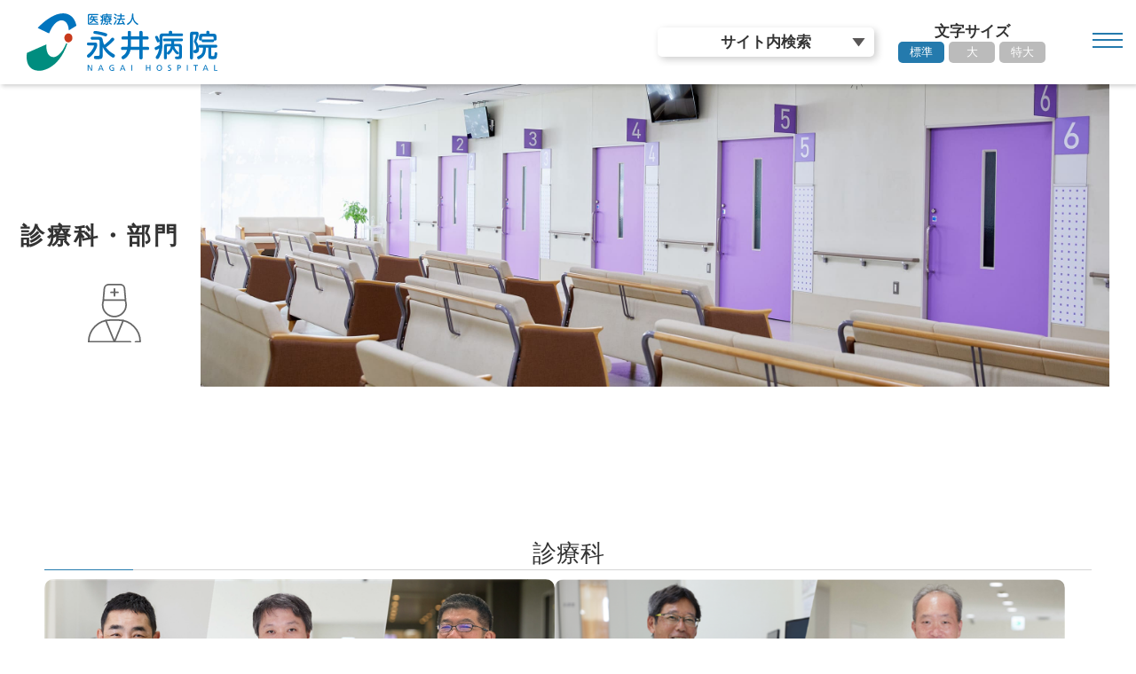

--- FILE ---
content_type: text/html
request_url: https://www.nagai-hp.or.jp/department/
body_size: 9332
content:
<!DOCTYPE html>
<html lang="ja">
	<head>
		<meta http-equiv="content-type" content="text/html; charset=UTF-8">
		<meta name="viewport" content="width=device-width,initial-scale=1.0,minimum-scale=1.0">
		<meta name="format-detection" content="telephone=no">
		<!-- Font -->
        <link rel="preconnect" href="https://fonts.googleapis.com">
		<link rel="preconnect" href="https://fonts.gstatic.com" crossorigin>
		<link href="https://fonts.googleapis.com/css2?family=Montserrat:wght@300&display=swap" rel="stylesheet">
		<!-- Favicon -->
		<link rel="icon" href="./images/assets/favicon.ico">
		<link rel="apple-touch-icon" sizes="180x180" href="./images/assets/apple-touch-icon.png">
		<!-- Css -->
		<link href="/resources/css/adjustment.css?20240630" rel="stylesheet">
		<link href="/resources/css/main.css?20250801" rel="stylesheet">
   			 
  		  
        <!-- Jquery -->
		<script src="https://code.jquery.com/jquery-3.4.1.js" integrity="sha256-WpOohJOqMqqyKL9FccASB9O0KwACQJpFTUBLTYOVvVU=" crossorigin="anonymous"></script>
		<!-- js-cookie -->
		<script src="https://cdn.jsdelivr.net/npm/js-cookie@3.0.5/dist/js.cookie.min.js"></script>
		<!-- scrollhint -->
		<link rel="stylesheet" href="https://unpkg.com/scroll-hint@latest/css/scroll-hint.css">
		<script src="https://unpkg.com/scroll-hint@latest/js/scroll-hint.min.js"></script>
		<!-- swiper -->
		<link  rel="stylesheet"  href="https://cdn.jsdelivr.net/npm/swiper@8/swiper-bundle.min.css"/>
		<script src="https://cdn.jsdelivr.net/npm/swiper@8/swiper-bundle.min.js"></script>
     
  		  
		<title>医療法人 永井病院|診療科紹介 </title>
    <script>
  (function(i,s,o,g,r,a,m){i['GoogleAnalyticsObject']=r;i[r]=i[r]||function(){
  (i[r].q=i[r].q||[]).push(arguments)},i[r].l=1*new Date();a=s.createElement(o),
  m=s.getElementsByTagName(o)[0];a.async=1;a.src=g;m.parentNode.insertBefore(a,m)
  })(window,document,'script','//www.google-analytics.com/analytics.js','ga');

  ga('create', 'UA-20582186-5', 'auto');
  ga('send', 'pageview');

</script> 
    <!-- Google tag (gtag.js) -->
<script async src="https://www.googletagmanager.com/gtag/js?id=G-TJXT4VHX5V"></script>
<script>
  window.dataLayer = window.dataLayer || [];
  function gtag(){dataLayer.push(arguments);}
  gtag('js', new Date());

  gtag('config', 'G-TJXT4VHX5V');
</script>
<!-- Google tag (gtag.js) --> 
<script async src="https://www.googletagmanager.com/gtag/js?id=G-695FQ1KTCS"></script> 
<script>
  window.dataLayer = window.dataLayer || [];
  function gtag(){dataLayer.push(arguments);}
  gtag('js', new Date());

  gtag('config', 'G-695FQ1KTCS');
</script>
	</head>
	<body class="drawer drawer--right">
<header  class="header header-inc">
<div class="header-contents-wrapper pt-10 pb-10 pr-30 pl-30 pr-xs-15 pl-xs-15">
				<h1 class="header-logo">
					<a href="/" class="">
						<img src="/images/header-logo.svg" alt="医療法人 永井病院">
					</a>
				</h1>
				<ul class="header-navi">
					<li>
						<a href="/outpatient/">外来</a>
					</li>
					<li>
						<a href="/department/">診療科</a>
					</li>
					<li>
						<a href="/hospitalization/">入院</a>
					</li>

					<li>
						<a href="/about/">永井病院について</a>
					</li>
				</ul>
				<div class="top-select-wrapper">

					<p class="setting">サイト内検索</p>
						<form id="sitesearch" action="/others/search/" class="sitesearch top-select-list">
      				<div class="sitesearch-text js-sitesearch-text"><input type="search" name="q" placeholder="検索したいキーワードを入力"></div>
      				<div class="sitesearch-submit"><button type="submit" id="submitMain">検索</button></div>
    				</form>

				</div>
				<div id="js-switch-fz" class="switch-fz inlineblock-item font-select-wrapper">
					<span class="switch-name">文字サイズ</span>
					<button type="button" class="switch-btn default p-3" id="fz-base" onclick="changeFontSize('default')">標準</button>
					<button type="button" class="switch-btn large p-3" id="fz-lg" onclick="changeFontSize('large')">大</button>
					 <button type="button" class="switch-btn extra-large p-3" id="fz-xl" onclick="changeFontSize('extra-large')">特大</button>
				</div>
				<div>
				<a href="/others/access/" class="header-map sp">
					<img src="/images/map-icon.svg" alt="マップ">
					<span>アクセス</span>
				</a>
				<div class="sp-navigation">
				    <button type="button" class="drawer-toggle drawer-hamburger">
				        <span class="sr-only">toggle navigation</span>
				        <span class="drawer-hamburger-icon"></span>
				    </button>
				    <nav class="drawer-nav sp-menu-custom" role="navigation">
<ul class="drawer-menu">
	<li class="menu-another fast"><a href="/outpatient/responsibility/" >外来診療担当医表</a></li>
<li>
<div class="drawer-menu-item">外来</div>
<ul class="drawer-submenu">
<li><a href="/outpatient/" >外来トップ</a></li>
<li><a href="/department/" >診療科一覧</a></li>
<li><a href="/outpatient/responsibility/" >外来診療担当医表</a></li>
<li><a href="/outpatient/examination/" >はじめて受診する方へ</a></li>
<li><a href="/outpatient/visit/" >通院中の方へ</a></li>
<li><a href="/outpatient/patients/" >当院で可能な検査一覧</a></li>
<li><a href="/hospitalization/surgery/" >手術について</a></li>

</ul>
</li>
<li>
				                <div class="drawer-menu-item">診療科</div>
				                				  <ul class="drawer-submenu">
				                				  	<li><a href="/department/" >診療科一覧</a></li>
													<li><a href="/department/cardiovascularcenter/" >心臓血管センター</a></li>
													<li><a href="/department/junkankinaika/" >循環器内科</a></li>
													<li><a href="/department/jinzonaika/" >腎臓内科</a></li>
													<li><a href="/department/shinzokekkangeka/" >心臓血管外科</a></li>
													<li><a href="/department/shokaki/" >消化器グループ（消化器外科・内科）</a></li>
													<li><a href="/department/seikeigeka/" >整形外科</a></li>
													<li class="pb-20"><a href="/department/kyukyuka/" >救急科</a></li>
													<li><a href="/department/dialysis/" >透析センター</a></li>
													<li><a href="/department/rehabilitation/" >リハビリテーション</a></li>
													<li><a href="/department/visit/" >訪問サービス</a></li>
													<li class="pb-20"><a href="/department/medicalcheckup/" >健診センター</a></li>


													<li><a href="/department/eiyo" >栄養室</a></li>
													<li><a href="/department/hosyasen" >放射線室</a></li>
													<li><a href="/department/msw" >医療相談員（MSW）</a></li>
													<li><a href="/department/nyuinsien" >入退院支援室</a></li>
													<li><a href="/department/yakuzai" >薬剤室</a></li>
													<li><a href="/department/kogaku" >臨床工学室</a></li>
													<li><a href="/department/examination" >検査室</a></li>
													<li><a href="/department/byorishindan" >病診連携室</a></li>
												   </ul>
				            </li>
				            <li>
				                <div class="drawer-menu-item">入院</div>
				                <!-- サブメニューの追加 -->
								                <ul class="drawer-submenu">
								                	<li><a href="/hospitalization/" >入院トップ</a></li>
								          <li><a href="/hospitalization/treatment/" >入院治療の流れ</a></li>
													<li><a href="/hospitalization/surgery/" >手術について</a></li>

													<li><a href="/hospitalization/procedures/" >入院手続きと費用</a></li>
													<li><a href="/hospitalization/life/" >入院生活</a></li>
													<li><a href="/hospitalization/ward/" >病棟の紹介</a></li>
													<li><a href="/hospitalization/meal/" >食事指導・病院食</a></li>


													<li><a href="/hospitalization/visitors/" >お見舞いの方へ</a></li>
                                                <li><a href="/hospitalization/support/" >患者さんサポート体制</a></li>
						
								                </ul>
				            </li>
				            <li>
				                 <div class="drawer-menu-item">永井病院について</div>
				                 				 <ul class="drawer-submenu">
													<li><a href="/about/chairman/" >理事長あいさつ</a></li>
													<li><a href="/about/hospital/" >院長あいさつ</a></li>
													
													<li><a href="/about/overview/" >病院概要</a></li>
													<li><a href="/about/philosophy/" >病院の理念と基本方針</a></li>
													<li><a href="/about/mark/" >シンボルマークについて</a></li>
													<li><a href="/about/history/" >永井病院の歴史</a></li>
													<li><a href="/about/index/" >病院指標公開ページ</a></li>
													<li><a href="/others/sdgs/" >SDGsの取り組み</a></li>
													<li><a href="/others/clinical-research/" >臨床研究・NCD・JEDのデータベース事業</a></li>
													<li><a href="/others/evaluation/" >病院機能評価認定</a></li>
								                </ul>
				            </li>
										<li class="menu-another"><a href="/department/visit/" >訪問サービス</a></li>
										<li class="menu-another"><a href="/department/medicalcheckup/" >健診センター</a></li>
										 <li class="menu-another"><a href="/others/personnel/" >医療関係者の方へ</a></li>
										 <li class="menu-another"><a href="/nurse/" >看護師サイト</a></li>
										  <li class="menu-another"><a href="/nurse/jraining/" >特定行為研修</a></li>
											 <li class="menu-another"><a href="/department/#special" >部門</a></li>
				            <li class="menu-another"><a class="menu-recruit" href="/recruit/">採用について</a></li>
							<li class="menu-another"><a href="/others/sitemap/" >サイトマップ</a></li>
							<li class="menu-another"><a href="/others/inquiry/" >お問い合わせナビ</a></li>
							<form id="sitesearch" action="/others/search/" class="sitesearch top-select-list active pb-100" style="display: block;">
										<div class="sitesearch-text js-sitesearch-text"><input type="search" name="q" placeholder="検索したいキーワードを入力"></div>
										<div class="sitesearch-submit"><button type="submit" id="submitMain">検索</button></div>
									</form>
				        </ul>

				    </nav>

				</div>

 
			</div>
		</header>
	<main>
		<section class="page-hab-mv">
			<div class="tab-title-wrapper">
				<h2 class="title"><span>診</span><span>療</span><span>科</span><span>・</span><span>部</span><span>門</span></h2>
				 <p class="hab-en-text department-icon"><img src="/images/menu-icon4.svg"></p> 
			</div>
			<div class="tab-image-wrapper">
				<img src="../images/department/top/outpatient.jpg" alt="外来について">
			</div>
		</section>
		<style type="text/css">
			.cardiovascularcenter-group {
					display: none;
					padding: 20px;
					 background-color: #eee;
					 position: relative;
				}
			   .cardiovascularcenter-group::before {
						  content: '';
						position: absolute;
						top: -50px;
						left: 25%;
						transform: translateX(-50%);
						border-bottom: 50px solid #EEE;  /* 好みで色を変えてください */ 
						border-right: 50px solid transparent;
						border-left: 50px solid transparent;
				}
			   .hab-page-link.helf img{
				   aspect-ratio:auto;

			   }
			   .hab-page-link img{
				   aspect-ratio:auto;
			   }
			   @media (max-width: 767px){ 
				   .hab-page-link.helf .cardiovascularcenter-sp:after{
							display: block;
						}
				   .hab-page-link.helf > p.active:after{
				   top: 35%;
					transform: rotate(90deg);
			   }
			   }
		</style>
		<section class="hab-bg-section pt-100 pb-100 0">
			<div class="contents-wrapper">
				<div class="hab-link-wrapper">
					
					<div class="single-main-contents u-w100">
						<h2 class="mt-70">診療科</h2>
					</div>

					
					<!--  <a href="/department/cardiovascularcenter/" class="hab-page-link helf cardiovascularcenter">
						<div class="image-wrapper"><img src="../images/department/top/cardiovascularcenter_bnr_short.png" alt="心臓血管センター" class=""></div>
					
					</a>
					<a href="/department/shokaki/" class="hab-page-link helf">
						<div class="image-wrapper"><img src="../images/department/top/shokaki_bnr_short.png" alt="消化器グループ（消化器外科・内科）" class=""></div>
						
					</a>
					<div class="cardiovascularcenter-group">
						<div class="hab-link-wrapper">
						<a href="/department/junkankinaika/" class="hab-page-link junkankinaika department-info junkankinaika-info">
							<div class="image-wrapper"><img src="../images/department/top/junkanki_bnr_short.png" alt="循環器科" class=""></div>
						
						</a>
						<a href="/department/jinzonaika/" class="hab-page-link jinzonaika department-info jinzonaika-info">
							<div class="image-wrapper"><img src="../images/department/top/jinzou_bnr_short.png" alt="腎臓内科" class=""></div>
						
						</a>
						<a href="/department/shinzokekkangeka/" class="hab-page-link shinzokekkangeka department-info shinzokekkangeka-info">
							<div class="image-wrapper"><img src="../images/department/top/shinzoukekkangeka_bnr_short.png" alt="血管外科" class=""></div>
							
						</a>
					</div>

					</div>


					<a href="/department/seikeigeka/" class="hab-page-link helf">
						<div class="image-wrapper"><img src="../images/department/top/seikei_bnr_short.png" alt="整形外科" class=""></div>
					
					</a>
					
					
					<a href="/department/kyukyuka/" class="hab-page-link helf">
						<div class="image-wrapper"><img src="../images/department/top/kyukyu_bnr_short.png" alt="救急科" class=""></div>
						
					</a> -->

					 <a href="/department/cardiovascularcenter/" class="hab-page-link helf cardiovascularcenter">
						<div class="image-wrapper"><img src="../images/department/top/cardiovascularcenter_2.png?20250401" alt="心臓血管センター" class=""></div>
						<p class="inner-text p-10 cardiovascularcenter-sp sp">心臓血管センター内　診療科一覧を表示</p> 
						<p class="inner-text p-10 u-dNone--sp">心臓血管センター</p> 
					
					</a>
					<div class="cardiovascularcenter-group u-dNone--pc">
						<div class="hab-link-wrapper">
						<a href="/department/junkankinaika/" class="hab-page-link junkankinaika department-info junkankinaika-info">
							<div class="image-wrapper"><img src="../images/department/top/junkanki_bnr_short.png" alt="循環器科" class=""></div>
						
						</a>
						<a href="/department/jinzonaika/" class="hab-page-link jinzonaika department-info jinzonaika-info">
							<div class="image-wrapper"><img src="../images/department/top/jinzou_bnr_short.png" alt="腎臓内科" class=""></div>
							
						</a>
						<a href="/department/shinzokekkangeka/" class="hab-page-link shinzokekkangeka department-info shinzokekkangeka-info">
							<div class="image-wrapper"><img src="../images/department/top/shinzoukekkangeka_bnr_short.png" alt="血管外科" class=""></div>
							
						</a>
					</div>

					</div>
					<a href="/department/shokaki/" class="hab-page-link helf u-w100--sp">
						<div class="image-wrapper"><img src="../images/department/top/shokaki_2.png?20250401" alt="消化器グループ（消化器外科・内科）" class=""></div>
						<p class="inner-text p-10">消化器グループ（消化器外科・内科）</p> 
					</a>
					<div class="cardiovascularcenter-group u-dNone--sp">
						<div class="hab-link-wrapper">
						<a href="/department/junkankinaika/" class="hab-page-link junkankinaika department-info junkankinaika-info">
							<div class="image-wrapper"><img src="../images/department/top/junkanki.jpg" alt="循環器科" class=""></div>
							<p>循環器内科</p>
						</a>
						<a href="/department/jinzonaika/" class="hab-page-link jinzonaika department-info jinzonaika-info">
							<div class="image-wrapper"><img src="../images/department/top/jinzou.jpg" alt="腎臓内科" class=""></div>
							<p>腎臓内科</p>
						</a>
						<a href="/department/shinzokekkangeka/" class="hab-page-link shinzokekkangeka department-info shinzokekkangeka-info">
							<div class="image-wrapper"><img src="../images/department/top/shinzoukekkangeka.jpg" alt="血管外科" class=""></div>
							<p>心臓血管外科</p>
						</a>
					</div>

					</div>

					<a href="/department/seikeigeka/" class="hab-page-link helf u-w100--sp">
						<div class="image-wrapper"><img src="../images/department/top/seikei_2.png?20250401" alt="整形外科" class=""></div>
						<p class="inner-text p-10">整形外科</p> 
					</a>
					
					
					<a href="/department/kyukyuka/" class="hab-page-link helf u-w100--sp">
						<div class="image-wrapper"><img src="../images/department/top/kyukyu.png?20250401" alt="救急科" class=""></div>
						<p class="inner-text p-10">救急科</p>
					</a>

					<a class="hab-page-link helf hab-page-link-radius general-50" href="/department/ippannaika" id="general">
					
							<p class="inner-text p-10">一般内科</p>
						
					</a>
                
                	<a class="hab-page-link helf hab-page-link-radius general-50" href="/department/respiratory">
						
							<p class="inner-text p-10">呼吸器内科</p>
                    
					</a>      
                
					<a class="hab-page-link helf hab-page-link-radius general-50" href="/department/shinkeinaika">
					
							<p class="inner-text p-10">神経内科</p>		
                    
					</a>
                
                	<a class="hab-page-link helf hab-page-link-radius general-50" href="/department/keisei-geka">
					
							<p class="inner-text p-10">形成外科</p>		
                    
					</a>
                
					<a class="hab-page-link helf hab-page-link-radius general-50" href="/department/nyusengeka">
						
							<p class="inner-text p-10">乳腺外科</p>	
                    
					</a>
                
					<a class="hab-page-link helf hab-page-link-radius general-50" href="/department/hinyokika">
					
							<p class="inner-text p-10">泌尿器科</p>					
					</a>

                
					<a class="hab-page-link helf hab-page-link-radius general-50" href="/department/masuika">
						
							<p class="inner-text p-10">麻酔科</p>
					
					</a>

					<a class="hab-page-link helf hab-page-link-radius general-50" href="/department/hosyasenka">
						
							<p class="inner-text p-10">放射線科</p>
					                    
					</a>
                
					<a class="hab-page-link helf hab-page-link-radius general-50" >
						
							<p class="inner-text p-10">リハビリテーション科</p>
                    
					</a>               
                
					<style type="text/css">
						.no-detail{
							padding: 10px;
							border: solid 1px rgb(207 207 207);;
							background-color: #eeeeee;
							color: rgb(173 173 173);
						}
						.no-detail .inner-text{
							font-weight: 500;
							text-align: center;
						}
						.hab-page-link.helf > p:after{
							display: none;
						}
						@media (max-width: 767px){
			.hab-page-link.helf{
				width: 100%;
			}
			.hab-page-link{
				width: 100%;
			}	
			.general-50{
				width: calc((100% - 20px) / 2)!important;
			}
			}
					</style>

					

					<div class="single-main-contents u-w100">
						<h2 class="mt-70">専門医療</h2>
					</div>
					<a href="/department/dialysis/" class="hab-page-link helf general-50">
						<div class="image-wrapper"><img src="../images/department/top/dialysis.jpg" alt="透析" class=""></div>
						<p>透析センター</p>
					</a>
					<a href="/department/rehabilitation/" class="hab-page-link helf general-50">
						<div class="image-wrapper"><img src="../images/department/top/rehabilitation.jpg" alt="リハビリテーション" class=""></div>
						<p>リハビリテーション</p>
					</a>
					<a href="/department/visit/" class="hab-page-link helf general-50">
						<div class="image-wrapper"><img src="../images/department/top/visit.jpg" alt="訪問事業" class=""></div>
						<p>訪問サービス</p>
					</a>
					<a href="/department/medicalcheckup/" class="hab-page-link helf general-50">
						<div class="image-wrapper"><img src="../images/department/top/medicalcheckup.jpg" alt="健診センター" class=""></div>
						<p>健診センター</p>
					</a>
					<!-- <a href="/department/endoscope/" class="hab-page-link helf">
						<div class="image-wrapper"><img src="../images/department/top/endoscope.jpg" alt="内視鏡" class=""></div>
						<p>内視鏡</p>
					</a> -->


					<div class="single-main-contents u-w100" id="special">
						<h2 class="mt-70 ">部門</h2>
					</div>
					<a href="/department/eiyo/" class="hab-page-link helf general-50">
						<div class="image-wrapper"><img src="https://www.nagai-hp.or.jp/asset/eiyou.jpg" alt="栄養管理室" class=""></div>
						<p>栄養管理室</p>
					</a>
					<a href="/department/hosyasen/" class="hab-page-link helf general-50">
						<div class="image-wrapper"><img src="../images/department/top/hosyasen.jpg" alt="放射線室" class=""></div>
						<p>放射線室</p>
					</a>
					<a href="/department/msw/" class="hab-page-link helf general-50">
						<div class="image-wrapper"><img src="../images/department/top/msw.jpg" alt="医療相談員（MSW）" class=""></div>
						<p>医療相談室</p>
					</a>
					<a href="/department/nyuinsien/" class="hab-page-link helf general-50">
						<div class="image-wrapper"><img src="../images/department/top/nyuinsien.jpg" alt="入退院支援室" class=""></div>
						<p>入退院支援室</p>
					</a>
					<a href="/department/yakuzai/" class="hab-page-link helf general-50">
						<div class="image-wrapper"><img src="../images/department/top/yakuzai.jpg" alt="薬剤室" class=""></div>
						<p>薬剤室</p>
					</a>
					<a href="/department/kogaku/" class="hab-page-link helf general-50">
						<div class="image-wrapper"><img src="../images/department/top/kogaku.jpg" alt="臨床工学室" class=""></div>
						<p>臨床工学室</p>
					</a>
					<a href="/department/examination/" class="hab-page-link helf general-50">
						<div class="image-wrapper"><img src="../images/department/top/examination.jpg" alt="検査室" class=""></div>
						<p>検査室</p>
					</a>

					<div class="single-main-contents u-w100">
						<h2 class="mt-70">その他</h2>
					</div>

                <a href="/hospitalization/online/" class="hab-page-link helf general-50">
							<div class="image-wrapper"><img src="../images/department/top/online.jpg" alt="オンライン二次健診" class=""></div>
							<p>オンライン二次健診</p>
						</a>

				</div>
			</div>
		</section>
	<script>
	$(function(){
	  
	  $('.guide-inc').load('/inc/guide.inc');
	  $('.footer-inc').load('/inc/footer.inc');

	  
	});
	</script>
	<script>
$(document).ready(function () {
// 初期ロード時にブレイクポイントをチェック
checkBreakpoint();

// ウィンドウのリサイズイベントにもブレイクポイントチェックを適用
$(window).resize(function () {
	checkBreakpoint();
});

function checkBreakpoint() {
	if ($(window).width() <= 768) {
		spBehavior();
	} else {
		pcBehavior();
	}
}

function pcBehavior() {
	$(".cardiovascularcenter").hover(function () {
		$(".cardiovascularcenter-group").fadeIn(500);
	});

	$(".cardiovascularcenter-group").mouseleave(function () {
		$(this).fadeOut(500);
	});
}

function spBehavior() {
var cardiovascularcenterGroup = $(".cardiovascularcenter-group");
var cardiovascularcenterLink = $(".cardiovascularcenter-sp");

cardiovascularcenterGroup.hide();

var isOpen = false;

cardiovascularcenterLink.off('click').click(function (e) {
	e.preventDefault();
	cardiovascularcenterGroup.fadeToggle(500);

	if (isOpen) {
		cardiovascularcenterLink.removeClass("active");
	} else {
		cardiovascularcenterLink.addClass("active");
	}

	isOpen = !isOpen;
});
}

});

	</script>
<section class="user-guide-section pt-100 pt-xs-50">
				<div class="contents-wrapper">
					<h2 class="news-title text-left mb-35">
						<span class="ja font-size-big">ご利用案内</span>
						<span class="en font-size-mini">User guide</span>
					</h2>
					<div class="user-guide-wrapper">
						<a href="/others/inquiry/" class="user-guide-link p-25 pt-40 pb-40 p-xs-15">
							<img src="/images/tel-icon.svg" alt="" class="mb-25">
							<p class="text">
								<span class="ja">お問い合せナビ</span>
								<span class="en">Contact Us</span>
							</p>
						</a>
						<a href="/hospitalization/floor/" class="user-guide-link p-25 pt-40 pb-40 p-xs-15">
							<img src="/images/menu-icon8.svg" alt="" class="mb-25">
							<p class="text">
								<span class="ja">院内施設のご案内</span>
								<span class="en">Facility</span>
							</p>
						</a>
						<a href="/outpatient/" class="user-guide-link p-25 pt-40 pb-25 p-xs-15">
							<img src="/images/menu-icon1.svg" alt="" class="mb-25">
							<p class="text">
								<span class="ja">受診をされる方へ</span>
								<span class="en">For Patients</span>
							</p>
						</a>
						<a href="/hospitalization/" class="user-guide-link p-25 pt-40 pb-40 p-xs-15">
							<img src="/images/menu-icon3.svg" alt="" class="mb-25">
							<p class="text">
								<span class="ja">入院をされる方へ</span>
								<span class="en">For Hosptalzd Patients</span>
							</p>
						</a>
						<a href="/others/access/" class="user-guide-link p-25 pt-40 pb-40 p-xs-15">
							<img src="/images/map-icon.svg" alt="" class="mb-25">
							<p class="text">
								<span class="ja">病院へのアクセス</span>
								<span class="en">Access</span>
							</p>
						</a>
						<a href="/hospitalization/faq/" class="user-guide-link p-25 pt-40 pb-40 p-xs-15">
							<img src="/images/faq.svg" alt="" class="mb-25">
							<p class="text">
								<span class="ja">よくあるご質問</span>
								<span class="en">Q&A</span>
							</p>
						</a>
					</div>
				</div>
			</section>

<section class="top-access-section pt-100 pt-xs-50">
				<div class="contents-wrapper pb-100 pb-xs-0">
					<div class="top-access-wrapper">
						<div class="text-box">
							<a href="/"><img src="/images/header-logo.svg" alt="医療法人 永井病院" class="access-logo m-0 mb-30"><a/>
							<div class="text-inner">
								<div class="top-access-text flex  mb-20">
									<h2 class="title">
										<img src="/images/address-icon.svg" alt="アイコン" class="icon">	住所
									</h2>
									<div class="contents">
										<span>
											〒514-8508<br>
											三重県津市西丸之内29-29
										</span>
									</div>
								</div>
								<div class="top-access-text flex mb-20">
									<h2 class="title">
										<img src="/images/tel-icon.svg" alt="アイコン" class="icon">電話番号
									</h2>
									<div class="contents">
										代表：<a href="tel:059-228-5181">059-228-5181（代表）</a><br>
											健診センター直通番号：<a href="tel:059-228-5193">059-228-5193</a><br>
										FAX：059-223-3222

									</div>
								</div>
								<div class="top-access-text flex mb-20">
									<h2 class="title">
										<img src="/images/time-icon.svg" alt="アイコン" class="icon">
										外来受付時間
									</h2>
									<div class="contents">
										<span class="am mr-5">午前 8:10〜11:00</span>
										<span>午後 12:30〜15:30</span>
									</div>
								</div>
								<div class="top-access-text flex  mb-20">
									<h2 class="title">
										<img src="/images/menu-icon2.svg" alt="アイコン" class="icon">
										休診日
									</h2>
									<div class="contents">
										<span>木曜午後 土日祝</span>
									</div>
								</div>
								<div class="top-access-text flex  mb-20">
									<h2 class="title">
										ホームページURL
									</h2>
									<div class="contents">
										<span><a href="/">https://nagai-hp.or.jp/</a></span>
									</div>
								</div>
							</div>

						</div>
						<div class="map-box">
							<iframe src="https://www.google.com/maps/embed?pb=!1m18!1m12!1m3!1d3279.4392142048155!2d136.4967958880754!3d34.7193218123844!2m3!1f0!2f0!3f0!3m2!1i1024!2i768!4f13.1!3m3!1m2!1s0x60040cc38bc7bd29%3A0xce03f5d315761534!2z5rC45LqV55eF6Zmi!5e0!3m2!1sja!2sjp!4v1691598899481!5m2!1sja!2sjp" class="google-map" style="border:0;" allowfullscreen="" loading="lazy" referrerpolicy="no-referrer-when-downgrade"></iframe>
						</div>
                        <div class="ftCalendar">
                       <div id="cal0" class="cal_wrapper"> Calendar Loading </div>
                    <p class="cal-txt"><span class="day-off">■</span>…休診　<span class="pm-off">■</span>…午後休診</p>
                     <script type="text/javascript" src="/style/js/cal.js?20241118"></script>
                    </div>
					</div>
					<div class="footer-ather-link-wrapper">
						<a href="/others/evaluation/" class="footer-hospital-link">
							<img src="/images/link-image.jpg" alt="病院機能評価認定病院">
						</a>
						<a href="/others/sdgs/" class="footer-hospital-link ">
						<img src="/images/sdg-s.svg" alt="三重県SGD's促進パートナー" class="sdg">
					</a>
					</div>
				</div>
			</section>
		</main>
		<footer class="footer pt-100 pb-20 pt-xs-50">
			<div class="footer-link-wrapper sp">
				<input type="checkbox" id="footer-menu" class="accordion">
				<label for="footer-menu" class="sp-footer-button p-10"><span>各種ご利用案内</span></label>
				<a href="tel:059-228-5181" class="sp-footer-tel p-5">
					<svg id="tel" xmlns="http://www.w3.org/2000/svg" viewBox="0 0 21.36 21.36"><defs><style>.cls-1{fill:none;stroke-linecap:round;stroke-linejoin:round;}</style></defs><g id="_レイヤー_1-2"><path class="cls-1" d="m20.22,16.45c-.78-.78-2.66-1.93-3.57-2.39-1.19-.6-1.29-.65-2.22.05-.62.46-1.04.88-1.77.72s-2.32-1.03-3.7-2.42-2.32-3.02-2.47-3.74.26-1.14.72-1.76c.65-.88.6-1.03.05-2.22-.43-.92-1.61-2.79-2.39-3.56-.84-.83-.84-.68-1.38-.46-.44.19-.86.41-1.26.67-.78.52-1.22.95-1.52,1.6s-.44,2.17,1.13,5.02c1.57,2.85,2.67,4.31,4.95,6.58,2.28,2.27,4.03,3.49,6.59,4.93,3.17,1.78,4.39,1.43,5.04,1.13s1.09-.73,1.61-1.52c.26-.4.49-.82.68-1.26.23-.54.37-.54-.46-1.38Z"/></g></svg>
					<span>お問い合わせ</span>
				</a>
				<div class="sp-footer-menu-content">
					<a href="/outpatient/responsibility/" class="sp-footer-link p-10">外来診療担当表</a>
					<a href="/others/access/" class="sp-footer-link p-10">アクセス</a>
					<a href="/department/" class="sp-footer-link p-10">診療科</a>
					<a href="/outpatient/" class="sp-footer-link p-10">外来案内</a>
					<a href="/hospitalization/" class="sp-footer-link p-10">入院案内</a>
				</div>
			</div>
			<div class="contents-wrapper pt-100 pt-xs-50">
				<div class="footer-contents-wrapepr">
					<div class="footer-menu-wrapper">
						<ul class="footer-menu-list">
							<li class="main-menu mb-20"><span>外来について</span></li>
							<li class="mb-5"><a href="/department/" class="sub-menu  font-size-small">診療科一覧</a></li>
						  <li class="mb-5"><a href="/outpatient/responsibility/" class="sub-menu  font-size-small">外来診療担当医表</a></li>
							<li class="mb-5"><a href="/outpatient/visit/" class="sub-menu  font-size-small">通院中の方へ</a></li>
							<li class="mb-5"><a href="/outpatient/examination/" class="sub-menu  font-size-small">はじめて受診する方へ</a></li>
							<li class="mb-5"><a href="/outpatient/patients/" class="sub-menu  font-size-small">当院で可能な検査一覧</a></li>
							<li class="mb-5"><a href="/hospitalization/surgery/" class="sub-menu  font-size-small">手術について</a></li>
							<li class="mb-5"><a href="/others/shop/" class="sub-menu  font-size-small">売店・自動販売機</a></li>


							<li class="mb-5"><a href="/others/personnel/" class="sub-menu  font-size-small">医療機関の方へ</a></li>
							<li class="mb-5"><a href="/others/sitemap/" class="sub-menu  font-size-small">サイトマップ</a></li>
							<li class="mb-5"><a href="/others/access/" class="sub-menu  font-size-small">病院へのアクセス</a></li>
							<li class="mb-5"><a href="/others/access/" class="sub-menu  font-size-small">駐車場</a></li>
							<li class="mb-5"><a href="/others/inquiry/" class="sub-menu  font-size-small">お問い合わせナビ</a></li>
							<li class="mb-5"><a href="/others/covid-19/" class="sub-menu  font-size-small">新型コロナウイルス<br class="sp"><span class="sp">&emsp;</span>について</a></li>
							<li class="mb-5"><a href="/others/clinical-research/" class="sub-menu  font-size-small">臨床研究・NCD事業<br>&emsp;ご協力お願い</a></li>
							<li class="mb-5"><a href="/others/evaluation/" class="sub-menu  font-size-small">病院機能評価認定</a></li>
							<li class="mb-5"><a href="/others/sdgs/" class="sub-menu  font-size-small">SDGsの取り組み</a></li>
						</ul>

						<ul class="footer-menu-list">
							<li class="main-menu mb-20"><span>診療科紹介</span></li>
							<li class="mb-5"><a href="/department/cardiovascularcenter/" class="sub-menu  font-size-small">心臓血管センター</a></li>
							<li class="mb-5"><a href="/department/junkankinaika/" class="sub-menu  font-size-small">循環器内科</a></li>
							<li class="mb-5"><a href="/department/jinzonaika/" class="sub-menu  font-size-small">腎臓内科</a></li>
							<li class="mb-5"><a href="/department/shinzokekkangeka/" class="sub-menu  font-size-small">心臓血管外科</a></li>
							<li class="mb-5"><a href="/department/shokaki/" class="sub-menu  font-size-small">消化器グループ</a></li>
							<li class="mb-5"><a href="/department/seikeigeka/" class="sub-menu  font-size-small">整形外科</a></li>
							<li class="mb-5"><a href="/department/kyukyuka/" class="sub-menu  font-size-small">救急科</a></li>
							<li class="main-menu mb-20 mt-20"><span>専門医療</span></li>
							<li class="mb-5"><a href="/department/dialysis/" class="sub-menu  font-size-small">透析センター</a></li>
							<li class="mb-5"><a href="/department/rehabilitation/" class="sub-menu  font-size-small">リハビリテーション</a></li>
							<li class="mb-5"><a href="/department/visit/" class="sub-menu  font-size-small">訪問サービス</a></li>
							<li class="mb-5"><a href="/department/medicalcheckup/" class="sub-menu  font-size-small">健診センター</a></li>

							<li class="main-menu mb-20 mt-20"><span>部門</span></li>
							<li class="mb-5"><a href="/department/eiyo" class="sub-menu  font-size-small">栄養管理室</a></li>
							<li class="mb-5"><a href="/department/hosyasen" class="sub-menu  font-size-small">放射線室</a></li>
							<li class="mb-5"><a href="/department/msw" class="sub-menu  font-size-small">医療相談員（MSW）</a></li>
							<li class="mb-5"><a href="/department/nyuinsien" class="sub-menu  font-size-small">入退院支援室</a></li>
							<li class="mb-5"><a href="/department/yakuzai" class="sub-menu  font-size-small">薬剤室</a></li>
							<li class="mb-5"><a href="/department/kogaku" class="sub-menu  font-size-small">臨床工学室</a></li>
							<li class="mb-5"><a href="/department/examination" class="sub-menu  font-size-small">検査室</a></li>
							<li class="mb-5"><a href="/department/byorishindan" class="sub-menu  font-size-small">病診連携室</a></li>
							<li class="mb-5"><a href="/nurse/" class="sub-menu  font-size-small">看護部</a></li>
						</ul>

						<ul class="footer-menu-list">
							<li class="main-menu mb-20"><span>入院について</span></li>
							<li class="mb-5"><a href="/hospitalization/treatment/" class="sub-menu  font-size-small">入院治療の流れ</a></li>
							<li class="mb-5"><a href="/hospitalization/surgery/" class="sub-menu  font-size-small">手術を受けられる方へ</a></li>

							<li class="mb-5"><a href="/hospitalization/procedures/" class="sub-menu  font-size-small">入院手続きと費用</a></li>
							<li class="mb-5"><a href="/hospitalization/life/" class="sub-menu  font-size-small">入院生活</a></li>
							<li class="mb-5"><a href="/hospitalization/meal/" class="sub-menu  font-size-small">当院の食事について</a></li>
							<li class="mb-5"><a href="/hospitalization/ward/" class="sub-menu  font-size-small">病棟の紹介</a></li>
							<li class="mb-5"><a href="/hospitalization/floor/" class="sub-menu  font-size-small">病院フロア案内</a></li>
							<li class="mb-5"><a href="/hospitalization/visitors/" class="sub-menu  font-size-small">お見舞いの方へ</a></li>
							<li class="mb-5"><a href="/hospitalization/support/" class="sub-menu  font-size-small">患者さんサポート体制</a></li>
							<li class="mb-5"><a href="/hospitalization/faq" class="sub-menu  font-size-small">よくあるご質問</a></li>

						</ul>

						<ul class="footer-menu-list">
							<li class="main-menu mb-20"><span>永井病院について</span></li>
							<li class="mb-5"><a href="/about/chairman/" class="sub-menu  font-size-small">理事長あいさつ</a></li>
							<li class="mb-5"><a href="/about/hospital/" class="sub-menu  font-size-small">院長あいさつ</a></li>
							<li class="mb-5"><a href="/about/overview/" class="sub-menu  font-size-small">病院概要</a></li>
							<li class="mb-5"><a href="/about/philosophy/" class="sub-menu  font-size-small">病院の理念と基本方針</a></li>
							<li class="mb-5"><a href="/about/mark/" class="sub-menu  font-size-small">シンボルマークについて</a></li>
							<li class="mb-5"><a href="/about/history/" class="sub-menu  font-size-small">永井病院の歴史</a></li>
							<li class="mb-5"><a href="/about/index/" class="sub-menu  font-size-small">病院指標公開ページ</a></li>
						</ul>


						<ul class="footer-menu-list">
							<li class="main-menu mb-20"><span>採用について</span></li>

							<li class="mb-5"><a href="/recruit/" class="sub-menu  font-size-small">採用職種一覧</a></li>

						</ul>
					</div>

				</div>
				<div class="copy-right text-left pt-20">
					&copy; 2023 NAGAI HOSPITAL
				</div>
			</div>
			<div class="scroll-to-top" id="scrollToTop">&#9650;<span class="pc"><br>PAGE<br><small>to</small></span><br>TOP</div>
		</footer>
	 <script src="/js/main.js"></script>
		<link href="https://cdnjs.cloudflare.com/ajax/libs/drawer/3.1.0/css/drawer.min.css" rel="stylesheet">
<script src="https://cdnjs.cloudflare.com/ajax/libs/iScroll/5.1.3/iscroll.min.js"></script>
<script src="https://cdnjs.cloudflare.com/ajax/libs/drawer/3.1.0/js/drawer.min.js"></script>
<script>
//Drawer menu
window.onload = function() {
    $(document).ready(function() {
        $('.drawer').drawer();
    });
		$(document).ready(function() {
		$('.drawer-menu-item').click(function() {
				var submenu = $(this).next('.drawer-submenu');
				var listItem = $(this).parent('li');

				submenu.toggle(500, function() {
						// トグルアニメーションが完了した後、コールバックが実行されます。
						if (submenu.is(":visible")) {
								listItem.addClass('active');
						} else {
								listItem.removeClass('active');
						}
				});
		});
	});
		$(document).ready(function () {
    $(".setting").click(function () {
        $(".top-select-list").animate({ height: "toggle" }, 500, function() {
            $(this).toggleClass("active"); // アニメーション後に active クラスをトグル
        });
    });

    // メニューを閉じるための処理
    $(".top-select-list a").click(function () {
        $(".top-select-list").animate({ height: "hide" }, 500, function() {
            $(this).removeClass("active"); // アニメーション後に active クラスを削除
        });
    });
});


        // ボタン要素を取得
        const scrollToTopButton = document.getElementById('scrollToTop');

        // ページ上部にスクロールする関数
        function scrollToTop() {
            window.scrollTo({
                top: 0,
                behavior: 'smooth' // スムーズスクロールを有効にする
            });
        }

        // ページが一定以上スクロールされたらボタンを表示
        window.addEventListener('scroll', () => {
            if (window.scrollY > 200) { // 200ピクセル以上スクロールされたら表示
                scrollToTopButton.style.display = 'block';
            } else {
                scrollToTopButton.style.display = 'none';
            }
        });

        // ボタンがクリックされたらページ上部にスクロール
        scrollToTopButton.addEventListener('click', scrollToTop);

};

</script>
<link rel="stylesheet" href="https://use.typekit.net/qyi6opy.css">
	</body>
</html>

--- FILE ---
content_type: text/css
request_url: https://www.nagai-hp.or.jp/resources/css/adjustment.css?20240630
body_size: 25742
content:
@charset "UTF-8";
/*!
 * adjustment.css
 * version 1.0
 * Last Update 2017-10-24
 * The MIT License
*/

/*-----------------------------
	index
		1.padding
		2.padding-top
		3.padding-right
		4.padding-bottom
		5.padding-left

		6.margin
		7.margin-top
		8.margin-right
		9.margin-bottom
		10.margin-left

		11.font-size

		12.padding sm
		13.padding-top sm
		14.padding-right sm
		15.padding-bottom sm
		16.padding-left sm

		17.margin sm
		18.margin-top sm
		19.margin-right sm
		20.margin-bottom
		21.margin-left

		22.font-size sm

		23.padding xs
		24.padding-top xs
		25.padding-right xs
		26.padding-bottom xs
		27.padding-left xs

		28.margin xs
		29.margin-top xs
		30.margin-right xs
		31.margin-bottom xs
		32.margin-left xs

		33.font-size xs

--------------------------------*/


/*--------------------------------------------------------------
	1.padding
--------------------------------------------------------------*/
.p-0{padding: 0px !important;}

.p-1{padding: 1px !important;}
.p-2{padding: 2px !important;}
.p-3{padding: 3px !important;}
.p-4{padding: 4px !important;}
.p-5{padding: 5px !important;}
.p-6{padding: 6px !important;}
.p-7{padding: 7px !important;}
.p-8{padding: 8px !important;}
.p-9{padding: 9px !important;}
.p-10{padding: 10px !important;}

.p-11{padding: 11px !important;}
.p-12{padding: 12px !important;}
.p-13{padding: 13px !important;}
.p-14{padding: 14px !important;}
.p-15{padding: 15px !important;}
.p-16{padding: 16px !important;}
.p-17{padding: 17px !important;}
.p-18{padding: 18px !important;}
.p-19{padding: 19px !important;}
.p-20{padding: 20px !important;}

.p-21{padding: 21px !important;}
.p-22{padding: 22px !important;}
.p-23{padding: 23px !important;}
.p-24{padding: 24px !important;}
.p-25{padding: 25px !important;}
.p-26{padding: 26px !important;}
.p-27{padding: 27px !important;}
.p-28{padding: 28px !important;}
.p-29{padding: 29px !important;}
.p-30{padding: 30px !important;}

.p-31{padding: 31px !important;}
.p-32{padding: 32px !important;}
.p-33{padding: 33px !important;}
.p-34{padding: 34px !important;}
.p-35{padding: 35px !important;}
.p-36{padding: 36px !important;}
.p-37{padding: 37px !important;}
.p-38{padding: 38px !important;}
.p-39{padding: 39px !important;}
.p-40{padding: 40px !important;}

.p-41{padding: 41px !important;}
.p-42{padding: 42px !important;}
.p-43{padding: 43px !important;}
.p-44{padding: 44px !important;}
.p-45{padding: 45px !important;}
.p-46{padding: 46px !important;}
.p-47{padding: 47px !important;}
.p-48{padding: 48px !important;}
.p-49{padding: 49px !important;}
.p-50{padding: 50px !important;}

.p-51{padding: 51px !important;}
.p-52{padding: 52px !important;}
.p-53{padding: 53px !important;}
.p-54{padding: 54px !important;}
.p-55{padding: 55px !important;}
.p-56{padding: 56px !important;}
.p-57{padding: 57px !important;}
.p-58{padding: 58px !important;}
.p-59{padding: 59px !important;}
.p-60{padding: 60px !important;}

.p-61{padding: 61px !important;}
.p-62{padding: 62px !important;}
.p-63{padding: 63px !important;}
.p-64{padding: 64px !important;}
.p-65{padding: 65px !important;}
.p-66{padding: 66px !important;}
.p-67{padding: 67px !important;}
.p-68{padding: 68px !important;}
.p-69{padding: 69px !important;}
.p-70{padding: 70px !important;}

.p-71{padding: 71px !important;}
.p-72{padding: 72px !important;}
.p-73{padding: 73px !important;}
.p-74{padding: 74px !important;}
.p-75{padding: 75px !important;}
.p-76{padding: 76px !important;}
.p-77{padding: 77px !important;}
.p-78{padding: 78px !important;}
.p-79{padding: 79px !important;}
.p-80{padding: 80px !important;}

.p-81{padding: 81px !important;}
.p-82{padding: 82px !important;}
.p-83{padding: 83px !important;}
.p-84{padding: 84px !important;}
.p-85{padding: 85px !important;}
.p-86{padding: 86px !important;}
.p-87{padding: 87px !important;}
.p-88{padding: 88px !important;}
.p-89{padding: 89px !important;}
.p-90{padding: 90px !important;}

.p-91{padding: 91px !important;}
.p-92{padding: 92px !important;}
.p-93{padding: 93px !important;}
.p-94{padding: 94px !important;}
.p-95{padding: 95px !important;}
.p-96{padding: 96px !important;}
.p-97{padding: 97px !important;}
.p-98{padding: 98px !important;}
.p-99{padding: 99px !important;}
.p-100{padding: 100px !important;}


/*--------------------------------------------------------------
	2.padding-top
--------------------------------------------------------------*/
.pt-0 {padding-top: 0 !important;}

.pt-1 {padding-top: 1px !important;}
.pt-2 {padding-top: 2px !important;}
.pt-3 {padding-top: 3px !important;}
.pt-4 {padding-top: 4px !important;}
.pt-5 {padding-top: 5px !important;}
.pt-6 {padding-top: 6px !important;}
.pt-7 {padding-top: 7px !important;}
.pt-8 {padding-top: 8px !important;}
.pt-9 {padding-top: 9px !important;}
.pt-10 {padding-top: 10px !important;}

.pt-11 {padding-top: 11px !important;}
.pt-12 {padding-top: 12px !important;}
.pt-13 {padding-top: 13px !important;}
.pt-14 {padding-top: 14px !important;}
.pt-15 {padding-top: 15px !important;}
.pt-16 {padding-top: 16px !important;}
.pt-17 {padding-top: 17px !important;}
.pt-18 {padding-top: 18px !important;}
.pt-19 {padding-top: 19px !important;}
.pt-20 {padding-top: 20px !important;}

.pt-21 {padding-top: 21px !important;}
.pt-22 {padding-top: 22px !important;}
.pt-23 {padding-top: 23px !important;}
.pt-24 {padding-top: 24px !important;}
.pt-25 {padding-top: 25px !important;}
.pt-26 {padding-top: 26px !important;}
.pt-27 {padding-top: 27px !important;}
.pt-28 {padding-top: 28px !important;}
.pt-29 {padding-top: 29px !important;}
.pt-30 {padding-top: 30px !important;}

.pt-31 {padding-top: 31px !important;}
.pt-32 {padding-top: 32px !important;}
.pt-33 {padding-top: 33px !important;}
.pt-34 {padding-top: 34px !important;}
.pt-35 {padding-top: 35px !important;}
.pt-36 {padding-top: 36px !important;}
.pt-37 {padding-top: 37px !important;}
.pt-38 {padding-top: 38px !important;}
.pt-39 {padding-top: 39px !important;}
.pt-40 {padding-top: 40px !important;}

.pt-41 {padding-top: 41px !important;}
.pt-42 {padding-top: 42px !important;}
.pt-43 {padding-top: 43px !important;}
.pt-44 {padding-top: 44px !important;}
.pt-45 {padding-top: 45px !important;}
.pt-46 {padding-top: 46px !important;}
.pt-47 {padding-top: 47px !important;}
.pt-48 {padding-top: 48px !important;}
.pt-49 {padding-top: 49px !important;}
.pt-50 {padding-top: 50px !important;}

.pt-51 {padding-top: 51px !important;}
.pt-52 {padding-top: 52px !important;}
.pt-53 {padding-top: 53px !important;}
.pt-54 {padding-top: 54px !important;}
.pt-55 {padding-top: 55px !important;}
.pt-56 {padding-top: 56px !important;}
.pt-57 {padding-top: 57px !important;}
.pt-58 {padding-top: 58px !important;}
.pt-59 {padding-top: 59px !important;}
.pt-60 {padding-top: 60px !important;}

.pt-61 {padding-top: 61px !important;}
.pt-62 {padding-top: 62px !important;}
.pt-63 {padding-top: 63px !important;}
.pt-64 {padding-top: 64px !important;}
.pt-65 {padding-top: 65px !important;}
.pt-66 {padding-top: 66px !important;}
.pt-67 {padding-top: 67px !important;}
.pt-68 {padding-top: 68px !important;}
.pt-69 {padding-top: 69px !important;}
.pt-70 {padding-top: 70px !important;}

.pt-71 {padding-top: 71px !important;}
.pt-72 {padding-top: 72px !important;}
.pt-73 {padding-top: 73px !important;}
.pt-74 {padding-top: 74px !important;}
.pt-75 {padding-top: 75px !important;}
.pt-76 {padding-top: 76px !important;}
.pt-77 {padding-top: 77px !important;}
.pt-78 {padding-top: 78px !important;}
.pt-79 {padding-top: 79px !important;}
.pt-80 {padding-top: 80px !important;}

.pt-81 {padding-top: 81px !important;}
.pt-82 {padding-top: 82px !important;}
.pt-83 {padding-top: 83px !important;}
.pt-84 {padding-top: 84px !important;}
.pt-85 {padding-top: 85px !important;}
.pt-86 {padding-top: 86px !important;}
.pt-87 {padding-top: 87px !important;}
.pt-88 {padding-top: 88px !important;}
.pt-89 {padding-top: 89px !important;}
.pt-90 {padding-top: 90px !important;}

.pt-91 {padding-top: 91px !important;}
.pt-92 {padding-top: 92px !important;}
.pt-93 {padding-top: 93px !important;}
.pt-94 {padding-top: 94px !important;}
.pt-95 {padding-top: 95px !important;}
.pt-96 {padding-top: 96px !important;}
.pt-97 {padding-top: 97px !important;}
.pt-98 {padding-top: 98px !important;}
.pt-99 {padding-top: 99px !important;}
.pt-100 {padding-top: 100px !important;}


/*--------------------------------------------------------------
	3.padding-right
--------------------------------------------------------------*/
.pr-0 {padding-right: 0 !important;}

.pr-1 {padding-right: 1px !important;}
.pr-2 {padding-right: 2px !important;}
.pr-3 {padding-right: 3px !important;}
.pr-4 {padding-right: 4px !important;}
.pr-5 {padding-right: 5px !important;}
.pr-6 {padding-right: 6px !important;}
.pr-7 {padding-right: 7px !important;}
.pr-8 {padding-right: 8px !important;}
.pr-9 {padding-right: 9px !important;}
.pr-10 {padding-right: 10px !important;}

.pr-11 {padding-right: 11px !important;}
.pr-12 {padding-right: 12px !important;}
.pr-13 {padding-right: 13px !important;}
.pr-14 {padding-right: 14px !important;}
.pr-15 {padding-right: 15px !important;}
.pr-16 {padding-right: 16px !important;}
.pr-17 {padding-right: 17px !important;}
.pr-18 {padding-right: 18px !important;}
.pr-19 {padding-right: 19px !important;}
.pr-20 {padding-right: 20px !important;}

.pr-21 {padding-right: 21px !important;}
.pr-22 {padding-right: 22px !important;}
.pr-23 {padding-right: 23px !important;}
.pr-24 {padding-right: 24px !important;}
.pr-25 {padding-right: 25px !important;}
.pr-26 {padding-right: 26px !important;}
.pr-27 {padding-right: 27px !important;}
.pr-28 {padding-right: 28px !important;}
.pr-29 {padding-right: 29px !important;}
.pr-30 {padding-right: 30px !important;}

.pr-31 {padding-right: 31px !important;}
.pr-32 {padding-right: 32px !important;}
.pr-33 {padding-right: 33px !important;}
.pr-34 {padding-right: 34px !important;}
.pr-35 {padding-right: 35px !important;}
.pr-36 {padding-right: 36px !important;}
.pr-37 {padding-right: 37px !important;}
.pr-38 {padding-right: 38px !important;}
.pr-39 {padding-right: 39px !important;}
.pr-40 {padding-right: 40px !important;}

.pr-41 {padding-right: 41px !important;}
.pr-42 {padding-right: 42px !important;}
.pr-43 {padding-right: 43px !important;}
.pr-44 {padding-right: 44px !important;}
.pr-45 {padding-right: 45px !important;}
.pr-46 {padding-right: 46px !important;}
.pr-47 {padding-right: 47px !important;}
.pr-48 {padding-right: 48px !important;}
.pr-49 {padding-right: 49px !important;}
.pr-50 {padding-right: 50px !important;}

.pr-51 {padding-right: 51px !important;}
.pr-52 {padding-right: 52px !important;}
.pr-53 {padding-right: 53px !important;}
.pr-54 {padding-right: 54px !important;}
.pr-55 {padding-right: 55px !important;}
.pr-56 {padding-right: 56px !important;}
.pr-57 {padding-right: 57px !important;}
.pr-58 {padding-right: 58px !important;}
.pr-59 {padding-right: 59px !important;}
.pr-60 {padding-right: 60px !important;}

.pr-61 {padding-right: 61px !important;}
.pr-62 {padding-right: 62px !important;}
.pr-63 {padding-right: 63px !important;}
.pr-64 {padding-right: 64px !important;}
.pr-65 {padding-right: 65px !important;}
.pr-66 {padding-right: 66px !important;}
.pr-67 {padding-right: 67px !important;}
.pr-68 {padding-right: 68px !important;}
.pr-69 {padding-right: 69px !important;}
.pr-70 {padding-right: 70px !important;}

.pr-71 {padding-right: 71px !important;}
.pr-72 {padding-right: 72px !important;}
.pr-73 {padding-right: 73px !important;}
.pr-74 {padding-right: 74px !important;}
.pr-75 {padding-right: 75px !important;}
.pr-76 {padding-right: 76px !important;}
.pr-77 {padding-right: 77px !important;}
.pr-78 {padding-right: 78px !important;}
.pr-79 {padding-right: 79px !important;}
.pr-80 {padding-right: 80px !important;}

.pr-81 {padding-right: 81px !important;}
.pr-82 {padding-right: 82px !important;}
.pr-83 {padding-right: 83px !important;}
.pr-84 {padding-right: 84px !important;}
.pr-85 {padding-right: 85px !important;}
.pr-86 {padding-right: 86px !important;}
.pr-87 {padding-right: 87px !important;}
.pr-88 {padding-right: 88px !important;}
.pr-89 {padding-right: 89px !important;}
.pr-90 {padding-right: 90px !important;}

.pr-91 {padding-right: 91px !important;}
.pr-92 {padding-right: 92px !important;}
.pr-93 {padding-right: 93px !important;}
.pr-94 {padding-right: 94px !important;}
.pr-95 {padding-right: 95px !important;}
.pr-96 {padding-right: 96px !important;}
.pr-97 {padding-right: 97px !important;}
.pr-98 {padding-right: 98px !important;}
.pr-99 {padding-right: 99px !important;}
.pr-100 {padding-right: 100px !important;}


/*--------------------------------------------------------------
	4.padding-bottom
--------------------------------------------------------------*/
.pb-0 {padding-bottom: 0 !important;}

.pb-1 {padding-bottom: 1px !important;}
.pb-2 {padding-bottom: 2px !important;}
.pb-3 {padding-bottom: 3px !important;}
.pb-4 {padding-bottom: 4px !important;}
.pb-5 {padding-bottom: 5px !important;}
.pb-6 {padding-bottom: 6px !important;}
.pb-7 {padding-bottom: 7px !important;}
.pb-8 {padding-bottom: 8px !important;}
.pb-9 {padding-bottom: 9px !important;}
.pb-10 {padding-bottom: 10px !important;}

.pb-11 {padding-bottom: 11px !important;}
.pb-12 {padding-bottom: 12px !important;}
.pb-13 {padding-bottom: 13px !important;}
.pb-14 {padding-bottom: 14px !important;}
.pb-15 {padding-bottom: 15px !important;}
.pb-16 {padding-bottom: 16px !important;}
.pb-17 {padding-bottom: 17px !important;}
.pb-18 {padding-bottom: 18px !important;}
.pb-19 {padding-bottom: 19px !important;}
.pb-20 {padding-bottom: 20px !important;}

.pb-21 {padding-bottom: 21px !important;}
.pb-22 {padding-bottom: 22px !important;}
.pb-23 {padding-bottom: 23px !important;}
.pb-24 {padding-bottom: 24px !important;}
.pb-25 {padding-bottom: 25px !important;}
.pb-26 {padding-bottom: 26px !important;}
.pb-27 {padding-bottom: 27px !important;}
.pb-28 {padding-bottom: 28px !important;}
.pb-29 {padding-bottom: 29px !important;}
.pb-30 {padding-bottom: 30px !important;}

.pb-31 {padding-bottom: 31px !important;}
.pb-32 {padding-bottom: 32px !important;}
.pb-33 {padding-bottom: 33px !important;}
.pb-34 {padding-bottom: 34px !important;}
.pb-35 {padding-bottom: 35px !important;}
.pb-36 {padding-bottom: 36px !important;}
.pb-37 {padding-bottom: 37px !important;}
.pb-38 {padding-bottom: 38px !important;}
.pb-39 {padding-bottom: 39px !important;}
.pb-40 {padding-bottom: 40px !important;}

.pb-41 {padding-bottom: 41px !important;}
.pb-42 {padding-bottom: 42px !important;}
.pb-43 {padding-bottom: 43px !important;}
.pb-44 {padding-bottom: 44px !important;}
.pb-45 {padding-bottom: 45px !important;}
.pb-46 {padding-bottom: 46px !important;}
.pb-47 {padding-bottom: 47px !important;}
.pb-48 {padding-bottom: 48px !important;}
.pb-49 {padding-bottom: 49px !important;}
.pb-50 {padding-bottom: 50px !important;}

.pb-51 {padding-bottom: 51px !important;}
.pb-52 {padding-bottom: 52px !important;}
.pb-53 {padding-bottom: 53px !important;}
.pb-54 {padding-bottom: 54px !important;}
.pb-55 {padding-bottom: 55px !important;}
.pb-56 {padding-bottom: 56px !important;}
.pb-57 {padding-bottom: 57px !important;}
.pb-58 {padding-bottom: 58px !important;}
.pb-59 {padding-bottom: 59px !important;}
.pb-60 {padding-bottom: 60px !important;}

.pb-61 {padding-bottom: 61px !important;}
.pb-62 {padding-bottom: 62px !important;}
.pb-63 {padding-bottom: 63px !important;}
.pb-64 {padding-bottom: 64px !important;}
.pb-65 {padding-bottom: 65px !important;}
.pb-66 {padding-bottom: 66px !important;}
.pb-67 {padding-bottom: 67px !important;}
.pb-68 {padding-bottom: 68px !important;}
.pb-69 {padding-bottom: 69px !important;}
.pb-70 {padding-bottom: 70px !important;}

.pb-71 {padding-bottom: 71px !important;}
.pb-72 {padding-bottom: 72px !important;}
.pb-73 {padding-bottom: 73px !important;}
.pb-74 {padding-bottom: 74px !important;}
.pb-75 {padding-bottom: 75px !important;}
.pb-76 {padding-bottom: 76px !important;}
.pb-77 {padding-bottom: 77px !important;}
.pb-78 {padding-bottom: 78px !important;}
.pb-79 {padding-bottom: 79px !important;}
.pb-80 {padding-bottom: 80px !important;}

.pb-81 {padding-bottom: 81px !important;}
.pb-82 {padding-bottom: 82px !important;}
.pb-83 {padding-bottom: 83px !important;}
.pb-84 {padding-bottom: 84px !important;}
.pb-85 {padding-bottom: 85px !important;}
.pb-86 {padding-bottom: 86px !important;}
.pb-87 {padding-bottom: 87px !important;}
.pb-88 {padding-bottom: 88px !important;}
.pb-89 {padding-bottom: 89px !important;}
.pb-90 {padding-bottom: 90px !important;}

.pb-91 {padding-bottom: 91px !important;}
.pb-92 {padding-bottom: 92px !important;}
.pb-93 {padding-bottom: 93px !important;}
.pb-94 {padding-bottom: 94px !important;}
.pb-95 {padding-bottom: 95px !important;}
.pb-96 {padding-bottom: 96px !important;}
.pb-97 {padding-bottom: 97px !important;}
.pb-98 {padding-bottom: 98px !important;}
.pb-99 {padding-bottom: 99px !important;}
.pb-100 {padding-bottom: 100px !important;}


/*--------------------------------------------------------------
	5.padding-left
--------------------------------------------------------------*/
.pl-0 {padding-left: 0 !important;}

.pl-1 {padding-left: 1px !important;}
.pl-2 {padding-left: 2px !important;}
.pl-3 {padding-left: 3px !important;}
.pl-4 {padding-left: 4px !important;}
.pl-5 {padding-left: 5px !important;}
.pl-6 {padding-left: 6px !important;}
.pl-7 {padding-left: 7px !important;}
.pl-8 {padding-left: 8px !important;}
.pl-9 {padding-left: 9px !important;}
.pl-10 {padding-left: 10px !important;}

.pl-11 {padding-left: 11px !important;}
.pl-12 {padding-left: 12px !important;}
.pl-13 {padding-left: 13px !important;}
.pl-14 {padding-left: 14px !important;}
.pl-15 {padding-left: 15px !important;}
.pl-16 {padding-left: 16px !important;}
.pl-17 {padding-left: 17px !important;}
.pl-18 {padding-left: 18px !important;}
.pl-19 {padding-left: 19px !important;}
.pl-20 {padding-left: 20px !important;}

.pl-21 {padding-left: 21px !important;}
.pl-22 {padding-left: 22px !important;}
.pl-23 {padding-left: 23px !important;}
.pl-24 {padding-left: 24px !important;}
.pl-25 {padding-left: 25px !important;}
.pl-26 {padding-left: 26px !important;}
.pl-27 {padding-left: 27px !important;}
.pl-28 {padding-left: 28px !important;}
.pl-29 {padding-left: 29px !important;}
.pl-30 {padding-left: 30px !important;}

.pl-31 {padding-left: 31px !important;}
.pl-32 {padding-left: 32px !important;}
.pl-33 {padding-left: 33px !important;}
.pl-34 {padding-left: 34px !important;}
.pl-35 {padding-left: 35px !important;}
.pl-36 {padding-left: 36px !important;}
.pl-37 {padding-left: 37px !important;}
.pl-38 {padding-left: 38px !important;}
.pl-39 {padding-left: 39px !important;}
.pl-40 {padding-left: 40px !important;}

.pl-41 {padding-left: 41px !important;}
.pl-42 {padding-left: 42px !important;}
.pl-43 {padding-left: 43px !important;}
.pl-44 {padding-left: 44px !important;}
.pl-45 {padding-left: 45px !important;}
.pl-46 {padding-left: 46px !important;}
.pl-47 {padding-left: 47px !important;}
.pl-48 {padding-left: 48px !important;}
.pl-49 {padding-left: 49px !important;}
.pl-50 {padding-left: 50px !important;}

.pl-51 {padding-left: 51px !important;}
.pl-52 {padding-left: 52px !important;}
.pl-53 {padding-left: 53px !important;}
.pl-54 {padding-left: 54px !important;}
.pl-55 {padding-left: 55px !important;}
.pl-56 {padding-left: 56px !important;}
.pl-57 {padding-left: 57px !important;}
.pl-58 {padding-left: 58px !important;}
.pl-59 {padding-left: 59px !important;}
.pl-60 {padding-left: 60px !important;}

.pl-61 {padding-left: 61px !important;}
.pl-62 {padding-left: 62px !important;}
.pl-63 {padding-left: 63px !important;}
.pl-64 {padding-left: 64px !important;}
.pl-65 {padding-left: 65px !important;}
.pl-66 {padding-left: 66px !important;}
.pl-67 {padding-left: 67px !important;}
.pl-68 {padding-left: 68px !important;}
.pl-69 {padding-left: 69px !important;}
.pl-70 {padding-left: 70px !important;}

.pl-71 {padding-left: 71px !important;}
.pl-72 {padding-left: 72px !important;}
.pl-73 {padding-left: 73px !important;}
.pl-74 {padding-left: 74px !important;}
.pl-75 {padding-left: 75px !important;}
.pl-76 {padding-left: 76px !important;}
.pl-77 {padding-left: 77px !important;}
.pl-78 {padding-left: 78px !important;}
.pl-79 {padding-left: 79px !important;}
.pl-80 {padding-left: 80px !important;}

.pl-81 {padding-left: 81px !important;}
.pl-82 {padding-left: 82px !important;}
.pl-83 {padding-left: 83px !important;}
.pl-84 {padding-left: 84px !important;}
.pl-85 {padding-left: 85px !important;}
.pl-86 {padding-left: 86px !important;}
.pl-87 {padding-left: 87px !important;}
.pl-88 {padding-left: 88px !important;}
.pl-89 {padding-left: 89px !important;}
.pl-90 {padding-left: 90px !important;}

.pl-91 {padding-left: 91px !important;}
.pl-92 {padding-left: 92px !important;}
.pl-93 {padding-left: 93px !important;}
.pl-94 {padding-left: 94px !important;}
.pl-95 {padding-left: 95px !important;}
.pl-96 {padding-left: 96px !important;}
.pl-97 {padding-left: 97px !important;}
.pl-98 {padding-left: 98px !important;}
.pl-99 {padding-left: 99px !important;}
.pl-100 {padding-left: 100px !important;}


/*--------------------------------------------------------------
	6.margin
--------------------------------------------------------------*/
.m-0{margin: 0px !important;}

.m-1{margin: 1px !important;}
.m-2{margin: 2px !important;}
.m-3{margin: 3px !important;}
.m-4{margin: 4px !important;}
.m-5{margin: 5px !important;}
.m-6{margin: 6px !important;}
.m-7{margin: 7px !important;}
.m-8{margin: 8px !important;}
.m-9{margin: 9px !important;}
.m-10{margin: 10px !important;}

.m-11{margin: 11px !important;}
.m-12{margin: 12px !important;}
.m-13{margin: 13px !important;}
.m-14{margin: 14px !important;}
.m-15{margin: 15px !important;}
.m-16{margin: 16px !important;}
.m-17{margin: 17px !important;}
.m-18{margin: 18px !important;}
.m-19{margin: 19px !important;}
.m-20{margin: 20px !important;}

.m-21{margin: 21px !important;}
.m-22{margin: 22px !important;}
.m-23{margin: 23px !important;}
.m-24{margin: 24px !important;}
.m-25{margin: 25px !important;}
.m-26{margin: 26px !important;}
.m-27{margin: 27px !important;}
.m-28{margin: 28px !important;}
.m-29{margin: 29px !important;}
.m-30{margin: 30px !important;}

.m-31{margin: 31px !important;}
.m-32{margin: 32px !important;}
.m-33{margin: 33px !important;}
.m-34{margin: 34px !important;}
.m-35{margin: 35px !important;}
.m-36{margin: 36px !important;}
.m-37{margin: 37px !important;}
.m-38{margin: 38px !important;}
.m-39{margin: 39px !important;}
.m-40{margin: 40px !important;}

.m-41{margin: 41px !important;}
.m-42{margin: 42px !important;}
.m-43{margin: 43px !important;}
.m-44{margin: 44px !important;}
.m-45{margin: 45px !important;}
.m-46{margin: 46px !important;}
.m-47{margin: 47px !important;}
.m-48{margin: 48px !important;}
.m-49{margin: 49px !important;}
.m-50{margin: 50px !important;}

.m-51{margin: 51px !important;}
.m-52{margin: 52px !important;}
.m-53{margin: 53px !important;}
.m-54{margin: 54px !important;}
.m-55{margin: 55px !important;}
.m-56{margin: 56px !important;}
.m-57{margin: 57px !important;}
.m-58{margin: 58px !important;}
.m-59{margin: 59px !important;}
.m-60{margin: 60px !important;}

.m-61{margin: 61px !important;}
.m-62{margin: 62px !important;}
.m-63{margin: 63px !important;}
.m-64{margin: 64px !important;}
.m-65{margin: 65px !important;}
.m-66{margin: 66px !important;}
.m-67{margin: 67px !important;}
.m-68{margin: 68px !important;}
.m-69{margin: 69px !important;}
.m-70{margin: 70px !important;}

.m-71{margin: 71px !important;}
.m-72{margin: 72px !important;}
.m-73{margin: 73px !important;}
.m-74{margin: 74px !important;}
.m-75{margin: 75px !important;}
.m-76{margin: 76px !important;}
.m-77{margin: 77px !important;}
.m-78{margin: 78px !important;}
.m-79{margin: 79px !important;}
.m-80{margin: 80px !important;}

.m-81{margin: 81px !important;}
.m-82{margin: 82px !important;}
.m-83{margin: 83px !important;}
.m-84{margin: 84px !important;}
.m-85{margin: 85px !important;}
.m-86{margin: 86px !important;}
.m-87{margin: 87px !important;}
.m-88{margin: 88px !important;}
.m-89{margin: 89px !important;}
.m-90{margin: 90px !important;}

.m-91{margin: 91px !important;}
.m-92{margin: 92px !important;}
.m-93{margin: 93px !important;}
.m-94{margin: 94px !important;}
.m-95{margin: 95px !important;}
.m-96{margin: 96px !important;}
.m-97{margin: 97px !important;}
.m-98{margin: 98px !important;}
.m-99{margin: 99px !important;}
.m-100{margin: 100px !important;}


/*--------------------------------------------------------------
	7.margin-top
--------------------------------------------------------------*/
.mt-0{margin-top: 0px !important;}

.mt-1{margin-top: 1px !important;}
.mt-2{margin-top: 2px !important;}
.mt-3{margin-top: 3px !important;}
.mt-4{margin-top: 4px !important;}
.mt-5{margin-top: 5px !important;}
.mt-6{margin-top: 6px !important;}
.mt-7{margin-top: 7px !important;}
.mt-8{margin-top: 8px !important;}
.mt-9{margin-top: 9px !important;}
.mt-10{margin-top: 10px !important;}

.mt-11{margin-top: 11px !important;}
.mt-12{margin-top: 12px !important;}
.mt-13{margin-top: 13px !important;}
.mt-14{margin-top: 14px !important;}
.mt-15{margin-top: 15px !important;}
.mt-16{margin-top: 16px !important;}
.mt-17{margin-top: 17px !important;}
.mt-18{margin-top: 18px !important;}
.mt-19{margin-top: 19px !important;}
.mt-20{margin-top: 20px !important;}

.mt-21{margin-top: 21px !important;}
.mt-22{margin-top: 22px !important;}
.mt-23{margin-top: 23px !important;}
.mt-24{margin-top: 24px !important;}
.mt-25{margin-top: 25px !important;}
.mt-26{margin-top: 26px !important;}
.mt-27{margin-top: 27px !important;}
.mt-28{margin-top: 28px !important;}
.mt-29{margin-top: 29px !important;}
.mt-30{margin-top: 30px !important;}

.mt-31{margin-top: 31px !important;}
.mt-32{margin-top: 32px !important;}
.mt-33{margin-top: 33px !important;}
.mt-34{margin-top: 34px !important;}
.mt-35{margin-top: 35px !important;}
.mt-36{margin-top: 36px !important;}
.mt-37{margin-top: 37px !important;}
.mt-38{margin-top: 38px !important;}
.mt-39{margin-top: 39px !important;}
.mt-40{margin-top: 40px !important;}

.mt-41{margin-top: 41px !important;}
.mt-42{margin-top: 42px !important;}
.mt-43{margin-top: 43px !important;}
.mt-44{margin-top: 44px !important;}
.mt-45{margin-top: 45px !important;}
.mt-46{margin-top: 46px !important;}
.mt-47{margin-top: 47px !important;}
.mt-48{margin-top: 48px !important;}
.mt-49{margin-top: 49px !important;}
.mt-50{margin-top: 50px !important;}

.mt-51{margin-top: 51px !important;}
.mt-52{margin-top: 52px !important;}
.mt-53{margin-top: 53px !important;}
.mt-54{margin-top: 54px !important;}
.mt-55{margin-top: 55px !important;}
.mt-56{margin-top: 56px !important;}
.mt-57{margin-top: 57px !important;}
.mt-58{margin-top: 58px !important;}
.mt-59{margin-top: 59px !important;}
.mt-60{margin-top: 60px !important;}

.mt-61{margin-top: 61px !important;}
.mt-62{margin-top: 62px !important;}
.mt-63{margin-top: 63px !important;}
.mt-64{margin-top: 64px !important;}
.mt-65{margin-top: 65px !important;}
.mt-66{margin-top: 66px !important;}
.mt-67{margin-top: 67px !important;}
.mt-68{margin-top: 68px !important;}
.mt-69{margin-top: 69px !important;}
.mt-70{margin-top: 70px !important;}

.mt-71{margin-top: 71px !important;}
.mt-72{margin-top: 72px !important;}
.mt-73{margin-top: 73px !important;}
.mt-74{margin-top: 74px !important;}
.mt-75{margin-top: 75px !important;}
.mt-76{margin-top: 76px !important;}
.mt-77{margin-top: 77px !important;}
.mt-78{margin-top: 78px !important;}
.mt-79{margin-top: 79px !important;}
.mt-80{margin-top: 80px !important;}

.mt-81{margin-top: 81px !important;}
.mt-82{margin-top: 82px !important;}
.mt-83{margin-top: 83px !important;}
.mt-84{margin-top: 84px !important;}
.mt-85{margin-top: 85px !important;}
.mt-86{margin-top: 86px !important;}
.mt-87{margin-top: 87px !important;}
.mt-88{margin-top: 88px !important;}
.mt-89{margin-top: 89px !important;}
.mt-90{margin-top: 90px !important;}

.mt-91{margin-top: 91px !important;}
.mt-92{margin-top: 92px !important;}
.mt-93{margin-top: 93px !important;}
.mt-94{margin-top: 94px !important;}
.mt-95{margin-top: 95px !important;}
.mt-96{margin-top: 96px !important;}
.mt-97{margin-top: 97px !important;}
.mt-98{margin-top: 98px !important;}
.mt-99{margin-top: 99px !important;}
.mt-100{margin-top: 100px !important;}


/*--------------------------------------------------------------
	8.margin-right
--------------------------------------------------------------*/
.mr-0{margin-right: 0px !important;}

.mr-1{margin-right: 1px !important;}
.mr-2{margin-right: 2px !important;}
.mr-3{margin-right: 3px !important;}
.mr-4{margin-right: 4px !important;}
.mr-5{margin-right: 5px !important;}
.mr-6{margin-right: 6px !important;}
.mr-7{margin-right: 7px !important;}
.mr-8{margin-right: 8px !important;}
.mr-9{margin-right: 9px !important;}
.mr-10{margin-right: 10px !important;}

.mr-11{margin-right: 11px !important;}
.mr-12{margin-right: 12px !important;}
.mr-13{margin-right: 13px !important;}
.mr-14{margin-right: 14px !important;}
.mr-15{margin-right: 15px !important;}
.mr-16{margin-right: 16px !important;}
.mr-17{margin-right: 17px !important;}
.mr-18{margin-right: 18px !important;}
.mr-19{margin-right: 19px !important;}
.mr-20{margin-right: 20px !important;}

.mr-21{margin-right: 21px !important;}
.mr-22{margin-right: 22px !important;}
.mr-23{margin-right: 23px !important;}
.mr-24{margin-right: 24px !important;}
.mr-25{margin-right: 25px !important;}
.mr-26{margin-right: 26px !important;}
.mr-27{margin-right: 27px !important;}
.mr-28{margin-right: 28px !important;}
.mr-29{margin-right: 29px !important;}
.mr-30{margin-right: 30px !important;}

.mr-31{margin-right: 31px !important;}
.mr-32{margin-right: 32px !important;}
.mr-33{margin-right: 33px !important;}
.mr-34{margin-right: 34px !important;}
.mr-35{margin-right: 35px !important;}
.mr-36{margin-right: 36px !important;}
.mr-37{margin-right: 37px !important;}
.mr-38{margin-right: 38px !important;}
.mr-39{margin-right: 39px !important;}
.mr-40{margin-right: 40px !important;}

.mr-41{margin-right: 41px !important;}
.mr-42{margin-right: 42px !important;}
.mr-43{margin-right: 43px !important;}
.mr-44{margin-right: 44px !important;}
.mr-45{margin-right: 45px !important;}
.mr-46{margin-right: 46px !important;}
.mr-47{margin-right: 47px !important;}
.mr-48{margin-right: 48px !important;}
.mr-49{margin-right: 49px !important;}
.mr-50{margin-right: 50px !important;}

.mr-51{margin-right: 51px !important;}
.mr-52{margin-right: 52px !important;}
.mr-53{margin-right: 53px !important;}
.mr-54{margin-right: 54px !important;}
.mr-55{margin-right: 55px !important;}
.mr-56{margin-right: 56px !important;}
.mr-57{margin-right: 57px !important;}
.mr-58{margin-right: 58px !important;}
.mr-59{margin-right: 59px !important;}
.mr-60{margin-right: 60px !important;}

.mr-61{margin-right: 61px !important;}
.mr-62{margin-right: 62px !important;}
.mr-63{margin-right: 63px !important;}
.mr-64{margin-right: 64px !important;}
.mr-65{margin-right: 65px !important;}
.mr-66{margin-right: 66px !important;}
.mr-67{margin-right: 67px !important;}
.mr-68{margin-right: 68px !important;}
.mr-69{margin-right: 69px !important;}
.mr-70{margin-right: 70px !important;}

.mr-71{margin-right: 71px !important;}
.mr-72{margin-right: 72px !important;}
.mr-73{margin-right: 73px !important;}
.mr-74{margin-right: 74px !important;}
.mr-75{margin-right: 75px !important;}
.mr-76{margin-right: 76px !important;}
.mr-77{margin-right: 77px !important;}
.mr-78{margin-right: 78px !important;}
.mr-79{margin-right: 79px !important;}
.mr-80{margin-right: 80px !important;}

.mr-81{margin-right: 81px !important;}
.mr-82{margin-right: 82px !important;}
.mr-83{margin-right: 83px !important;}
.mr-84{margin-right: 84px !important;}
.mr-85{margin-right: 85px !important;}
.mr-86{margin-right: 86px !important;}
.mr-87{margin-right: 87px !important;}
.mr-88{margin-right: 88px !important;}
.mr-89{margin-right: 89px !important;}
.mr-90{margin-right: 90px !important;}

.mr-91{margin-right: 91px !important;}
.mr-92{margin-right: 92px !important;}
.mr-93{margin-right: 93px !important;}
.mr-94{margin-right: 94px !important;}
.mr-95{margin-right: 95px !important;}
.mr-96{margin-right: 96px !important;}
.mr-97{margin-right: 97px !important;}
.mr-98{margin-right: 98px !important;}
.mr-99{margin-right: 99px !important;}
.mr-100{margin-right: 100px !important;}


/*--------------------------------------------------------------
	9.margin-bottom
--------------------------------------------------------------*/
.mb-0{margin-bottom: 0px !important;}

.mb-1{margin-bottom: 1px !important;}
.mb-2{margin-bottom: 2px !important;}
.mb-3{margin-bottom: 3px !important;}
.mb-4{margin-bottom: 4px !important;}
.mb-5{margin-bottom: 5px !important;}
.mb-6{margin-bottom: 6px !important;}
.mb-7{margin-bottom: 7px !important;}
.mb-8{margin-bottom: 8px !important;}
.mb-9{margin-bottom: 9px !important;}
.mb-10{margin-bottom: 10px !important;}

.mb-11{margin-bottom: 11px !important;}
.mb-12{margin-bottom: 12px !important;}
.mb-13{margin-bottom: 13px !important;}
.mb-14{margin-bottom: 14px !important;}
.mb-15{margin-bottom: 15px !important;}
.mb-16{margin-bottom: 16px !important;}
.mb-17{margin-bottom: 17px !important;}
.mb-18{margin-bottom: 18px !important;}
.mb-19{margin-bottom: 19px !important;}
.mb-20{margin-bottom: 20px !important;}

.mb-21{margin-bottom: 21px !important;}
.mb-22{margin-bottom: 22px !important;}
.mb-23{margin-bottom: 23px !important;}
.mb-24{margin-bottom: 24px !important;}
.mb-25{margin-bottom: 25px !important;}
.mb-26{margin-bottom: 26px !important;}
.mb-27{margin-bottom: 27px !important;}
.mb-28{margin-bottom: 28px !important;}
.mb-29{margin-bottom: 29px !important;}
.mb-30{margin-bottom: 30px !important;}

.mb-31{margin-bottom: 31px !important;}
.mb-32{margin-bottom: 32px !important;}
.mb-33{margin-bottom: 33px !important;}
.mb-34{margin-bottom: 34px !important;}
.mb-35{margin-bottom: 35px !important;}
.mb-36{margin-bottom: 36px !important;}
.mb-37{margin-bottom: 37px !important;}
.mb-38{margin-bottom: 38px !important;}
.mb-39{margin-bottom: 39px !important;}
.mb-40{margin-bottom: 40px !important;}

.mb-41{margin-bottom: 41px !important;}
.mb-42{margin-bottom: 42px !important;}
.mb-43{margin-bottom: 43px !important;}
.mb-44{margin-bottom: 44px !important;}
.mb-45{margin-bottom: 45px !important;}
.mb-46{margin-bottom: 46px !important;}
.mb-47{margin-bottom: 47px !important;}
.mb-48{margin-bottom: 48px !important;}
.mb-49{margin-bottom: 49px !important;}
.mb-50{margin-bottom: 50px !important;}

.mb-51{margin-bottom: 51px !important;}
.mb-52{margin-bottom: 52px !important;}
.mb-53{margin-bottom: 53px !important;}
.mb-54{margin-bottom: 54px !important;}
.mb-55{margin-bottom: 55px !important;}
.mb-56{margin-bottom: 56px !important;}
.mb-57{margin-bottom: 57px !important;}
.mb-58{margin-bottom: 58px !important;}
.mb-59{margin-bottom: 59px !important;}
.mb-60{margin-bottom: 60px !important;}

.mb-61{margin-bottom: 61px !important;}
.mb-62{margin-bottom: 62px !important;}
.mb-63{margin-bottom: 63px !important;}
.mb-64{margin-bottom: 64px !important;}
.mb-65{margin-bottom: 65px !important;}
.mb-66{margin-bottom: 66px !important;}
.mb-67{margin-bottom: 67px !important;}
.mb-68{margin-bottom: 68px !important;}
.mb-69{margin-bottom: 69px !important;}
.mb-70{margin-bottom: 70px !important;}

.mb-71{margin-bottom: 71px !important;}
.mb-72{margin-bottom: 72px !important;}
.mb-73{margin-bottom: 73px !important;}
.mb-74{margin-bottom: 74px !important;}
.mb-75{margin-bottom: 75px !important;}
.mb-76{margin-bottom: 76px !important;}
.mb-77{margin-bottom: 77px !important;}
.mb-78{margin-bottom: 78px !important;}
.mb-79{margin-bottom: 79px !important;}
.mb-80{margin-bottom: 80px !important;}

.mb-81{margin-bottom: 81px !important;}
.mb-82{margin-bottom: 82px !important;}
.mb-83{margin-bottom: 83px !important;}
.mb-84{margin-bottom: 84px !important;}
.mb-85{margin-bottom: 85px !important;}
.mb-86{margin-bottom: 86px !important;}
.mb-87{margin-bottom: 87px !important;}
.mb-88{margin-bottom: 88px !important;}
.mb-89{margin-bottom: 89px !important;}
.mb-90{margin-bottom: 90px !important;}

.mb-91{margin-bottom: 91px !important;}
.mb-92{margin-bottom: 92px !important;}
.mb-93{margin-bottom: 93px !important;}
.mb-94{margin-bottom: 94px !important;}
.mb-95{margin-bottom: 95px !important;}
.mb-96{margin-bottom: 96px !important;}
.mb-97{margin-bottom: 97px !important;}
.mb-98{margin-bottom: 98px !important;}
.mb-99{margin-bottom: 99px !important;}
.mb-100{margin-bottom: 100px !important;}


/*--------------------------------------------------------------
	10.margin-left
--------------------------------------------------------------*/
.ml-0{margin-left: 0px !important;}

.ml-1{margin-left: 1px !important;}
.ml-2{margin-left: 2px !important;}
.ml-3{margin-left: 3px !important;}
.ml-4{margin-left: 4px !important;}
.ml-5{margin-left: 5px !important;}
.ml-6{margin-left: 6px !important;}
.ml-7{margin-left: 7px !important;}
.ml-8{margin-left: 8px !important;}
.ml-9{margin-left: 9px !important;}
.ml-10{margin-left: 10px !important;}

.ml-11{margin-left: 11px !important;}
.ml-12{margin-left: 12px !important;}
.ml-13{margin-left: 13px !important;}
.ml-14{margin-left: 14px !important;}
.ml-15{margin-left: 15px !important;}
.ml-16{margin-left: 16px !important;}
.ml-17{margin-left: 17px !important;}
.ml-18{margin-left: 18px !important;}
.ml-19{margin-left: 19px !important;}
.ml-20{margin-left: 20px !important;}

.ml-21{margin-left: 21px !important;}
.ml-22{margin-left: 22px !important;}
.ml-23{margin-left: 23px !important;}
.ml-24{margin-left: 24px !important;}
.ml-25{margin-left: 25px !important;}
.ml-26{margin-left: 26px !important;}
.ml-27{margin-left: 27px !important;}
.ml-28{margin-left: 28px !important;}
.ml-29{margin-left: 29px !important;}
.ml-30{margin-left: 30px !important;}

.ml-31{margin-left: 31px !important;}
.ml-32{margin-left: 32px !important;}
.ml-33{margin-left: 33px !important;}
.ml-34{margin-left: 34px !important;}
.ml-35{margin-left: 35px !important;}
.ml-36{margin-left: 36px !important;}
.ml-37{margin-left: 37px !important;}
.ml-38{margin-left: 38px !important;}
.ml-39{margin-left: 39px !important;}
.ml-40{margin-left: 40px !important;}

.ml-41{margin-left: 41px !important;}
.ml-42{margin-left: 42px !important;}
.ml-43{margin-left: 43px !important;}
.ml-44{margin-left: 44px !important;}
.ml-45{margin-left: 45px !important;}
.ml-46{margin-left: 46px !important;}
.ml-47{margin-left: 47px !important;}
.ml-48{margin-left: 48px !important;}
.ml-49{margin-left: 49px !important;}
.ml-50{margin-left: 50px !important;}

.ml-51{margin-left: 51px !important;}
.ml-52{margin-left: 52px !important;}
.ml-53{margin-left: 53px !important;}
.ml-54{margin-left: 54px !important;}
.ml-55{margin-left: 55px !important;}
.ml-56{margin-left: 56px !important;}
.ml-57{margin-left: 57px !important;}
.ml-58{margin-left: 58px !important;}
.ml-59{margin-left: 59px !important;}
.ml-60{margin-left: 60px !important;}

.ml-61{margin-left: 61px !important;}
.ml-62{margin-left: 62px !important;}
.ml-63{margin-left: 63px !important;}
.ml-64{margin-left: 64px !important;}
.ml-65{margin-left: 65px !important;}
.ml-66{margin-left: 66px !important;}
.ml-67{margin-left: 67px !important;}
.ml-68{margin-left: 68px !important;}
.ml-69{margin-left: 69px !important;}
.ml-70{margin-left: 70px !important;}

.ml-71{margin-left: 71px !important;}
.ml-72{margin-left: 72px !important;}
.ml-73{margin-left: 73px !important;}
.ml-74{margin-left: 74px !important;}
.ml-75{margin-left: 75px !important;}
.ml-76{margin-left: 76px !important;}
.ml-77{margin-left: 77px !important;}
.ml-78{margin-left: 78px !important;}
.ml-79{margin-left: 79px !important;}
.ml-80{margin-left: 80px !important;}

.ml-81{margin-left: 81px !important;}
.ml-82{margin-left: 82px !important;}
.ml-83{margin-left: 83px !important;}
.ml-84{margin-left: 84px !important;}
.ml-85{margin-left: 85px !important;}
.ml-86{margin-left: 86px !important;}
.ml-87{margin-left: 87px !important;}
.ml-88{margin-left: 88px !important;}
.ml-89{margin-left: 89px !important;}
.ml-90{margin-left: 90px !important;}

.ml-91{margin-left: 91px !important;}
.ml-92{margin-left: 92px !important;}
.ml-93{margin-left: 93px !important;}
.ml-94{margin-left: 94px !important;}
.ml-95{margin-left: 95px !important;}
.ml-96{margin-left: 96px !important;}
.ml-97{margin-left: 97px !important;}
.ml-98{margin-left: 98px !important;}
.ml-99{margin-left: 99px !important;}
.ml-100{margin-left: 100px !important;}


/*--------------------------------------------------------------
	11.font-size
--------------------------------------------------------------*/
.fs-1 {font-size: 1px !important;}
.fs-2 {font-size: 2px !important;}
.fs-3 {font-size: 3px !important;}
.fs-4 {font-size: 4px !important;}
.fs-5 {font-size: 5px !important;}
.fs-6 {font-size: 6px !important;}
.fs-7 {font-size: 7px !important;}
.fs-8 {font-size: 8px !important;}
.fs-9 {font-size: 9px !important;}
.fs-10{font-size: 10px !important;}

.fs-11{font-size: 11px !important;}
.fs-12{font-size: 12px !important;}
.fs-13{font-size: 13px !important;}
.fs-14{font-size: 14px !important;}
.fs-15{font-size: 15px !important;}
.fs-16{font-size: 16px !important;}
.fs-17{font-size: 17px !important;}
.fs-18{font-size: 18px !important;}
.fs-19{font-size: 19px !important;}
.fs-20{font-size: 20px !important;}

.fs-21{font-size: 21px !important;}
.fs-22{font-size: 22px !important;}
.fs-23{font-size: 23px !important;}
.fs-24{font-size: 24px !important;}
.fs-25{font-size: 25px !important;}
.fs-26{font-size: 26px !important;}
.fs-27{font-size: 27px !important;}
.fs-28{font-size: 28px !important;}
.fs-29{font-size: 29px !important;}
.fs-30{font-size: 30px !important;}

.fs-31{font-size: 31px !important;}
.fs-32{font-size: 32px !important;}
.fs-33{font-size: 33px !important;}
.fs-34{font-size: 34px !important;}
.fs-35{font-size: 35px !important;}
.fs-36{font-size: 36px !important;}
.fs-37{font-size: 37px !important;}
.fs-38{font-size: 38px !important;}
.fs-39{font-size: 39px !important;}
.fs-40{font-size: 40px !important;}

.fs-41{font-size: 41px !important;}
.fs-42{font-size: 42px !important;}
.fs-43{font-size: 43px !important;}
.fs-44{font-size: 44px !important;}
.fs-45{font-size: 45px !important;}
.fs-46{font-size: 46px !important;}
.fs-47{font-size: 47px !important;}
.fs-48{font-size: 48px !important;}
.fs-49{font-size: 49px !important;}
.fs-50{font-size: 50px !important;}

.fs-51{font-size: 51px !important;}
.fs-52{font-size: 52px !important;}
.fs-53{font-size: 53px !important;}
.fs-54{font-size: 54px !important;}
.fs-55{font-size: 55px !important;}
.fs-56{font-size: 56px !important;}
.fs-57{font-size: 57px !important;}
.fs-58{font-size: 58px !important;}
.fs-59{font-size: 59px !important;}
.fs-60{font-size: 60px !important;}

.fs-61{font-size: 61px !important;}
.fs-62{font-size: 62px !important;}
.fs-63{font-size: 63px !important;}
.fs-64{font-size: 64px !important;}
.fs-65{font-size: 65px !important;}
.fs-66{font-size: 66px !important;}
.fs-67{font-size: 67px !important;}
.fs-68{font-size: 68px !important;}
.fs-69{font-size: 69px !important;}
.fs-70{font-size: 70px !important;}

.fs-71{font-size: 71px !important;}
.fs-72{font-size: 72px !important;}
.fs-73{font-size: 73px !important;}
.fs-74{font-size: 74px !important;}
.fs-75{font-size: 75px !important;}
.fs-76{font-size: 76px !important;}
.fs-77{font-size: 77px !important;}
.fs-78{font-size: 78px !important;}
.fs-79{font-size: 79px !important;}
.fs-80{font-size: 80px !important;}

.fs-81{font-size: 81px !important;}
.fs-82{font-size: 82px !important;}
.fs-83{font-size: 83px !important;}
.fs-84{font-size: 84px !important;}
.fs-85{font-size: 85px !important;}
.fs-86{font-size: 86px !important;}
.fs-87{font-size: 87px !important;}
.fs-88{font-size: 88px !important;}
.fs-89{font-size: 89px !important;}
.fs-90{font-size: 90px !important;}

.fs-91{font-size: 91px !important;}
.fs-92{font-size: 92px !important;}
.fs-93{font-size: 93px !important;}
.fs-94{font-size: 94px !important;}
.fs-95{font-size: 95px !important;}
.fs-96{font-size: 96px !important;}
.fs-97{font-size: 97px !important;}
.fs-98{font-size: 98px !important;}
.fs-99{font-size: 99px !important;}
.fs-100{font-size: 100px !important;}


@media only screen and (max-width: 991px) {
	/*--------------------------------------------------------------
		12.padding sm
	--------------------------------------------------------------*/
	.p-sm-0{padding: 0px !important;}

	.p-sm-1{padding: 1px !important;}
	.p-sm-2{padding: 2px !important;}
	.p-sm-3{padding: 3px !important;}
	.p-sm-4{padding: 4px !important;}
	.p-sm-5{padding: 5px !important;}
	.p-sm-6{padding: 6px !important;}
	.p-sm-7{padding: 7px !important;}
	.p-sm-8{padding: 8px !important;}
	.p-sm-9{padding: 9px !important;}
	.p-sm-10{padding: 10px !important;}

	.p-sm-11{padding: 11px !important;}
	.p-sm-12{padding: 12px !important;}
	.p-sm-13{padding: 13px !important;}
	.p-sm-14{padding: 14px !important;}
	.p-sm-15{padding: 15px !important;}
	.p-sm-16{padding: 16px !important;}
	.p-sm-17{padding: 17px !important;}
	.p-sm-18{padding: 18px !important;}
	.p-sm-19{padding: 19px !important;}
	.p-sm-20{padding: 20px !important;}

	.p-sm-21{padding: 21px !important;}
	.p-sm-22{padding: 22px !important;}
	.p-sm-23{padding: 23px !important;}
	.p-sm-24{padding: 24px !important;}
	.p-sm-25{padding: 25px !important;}
	.p-sm-26{padding: 26px !important;}
	.p-sm-27{padding: 27px !important;}
	.p-sm-28{padding: 28px !important;}
	.p-sm-29{padding: 29px !important;}
	.p-sm-30{padding: 30px !important;}

	.p-sm-31{padding: 31px !important;}
	.p-sm-32{padding: 32px !important;}
	.p-sm-33{padding: 33px !important;}
	.p-sm-34{padding: 34px !important;}
	.p-sm-35{padding: 35px !important;}
	.p-sm-36{padding: 36px !important;}
	.p-sm-37{padding: 37px !important;}
	.p-sm-38{padding: 38px !important;}
	.p-sm-39{padding: 39px !important;}
	.p-sm-40{padding: 40px !important;}

	.p-sm-41{padding: 41px !important;}
	.p-sm-42{padding: 42px !important;}
	.p-sm-43{padding: 43px !important;}
	.p-sm-44{padding: 44px !important;}
	.p-sm-45{padding: 45px !important;}
	.p-sm-46{padding: 46px !important;}
	.p-sm-47{padding: 47px !important;}
	.p-sm-48{padding: 48px !important;}
	.p-sm-49{padding: 49px !important;}
	.p-sm-50{padding: 50px !important;}

	.p-sm-51{padding: 51px !important;}
	.p-sm-52{padding: 52px !important;}
	.p-sm-53{padding: 53px !important;}
	.p-sm-54{padding: 54px !important;}
	.p-sm-55{padding: 55px !important;}
	.p-sm-56{padding: 56px !important;}
	.p-sm-57{padding: 57px !important;}
	.p-sm-58{padding: 58px !important;}
	.p-sm-59{padding: 59px !important;}
	.p-sm-60{padding: 60px !important;}

	.p-sm-61{padding: 61px !important;}
	.p-sm-62{padding: 62px !important;}
	.p-sm-63{padding: 63px !important;}
	.p-sm-64{padding: 64px !important;}
	.p-sm-65{padding: 65px !important;}
	.p-sm-66{padding: 66px !important;}
	.p-sm-67{padding: 67px !important;}
	.p-sm-68{padding: 68px !important;}
	.p-sm-69{padding: 69px !important;}
	.p-sm-70{padding: 70px !important;}

	.p-sm-71{padding: 71px !important;}
	.p-sm-72{padding: 72px !important;}
	.p-sm-73{padding: 73px !important;}
	.p-sm-74{padding: 74px !important;}
	.p-sm-75{padding: 75px !important;}
	.p-sm-76{padding: 76px !important;}
	.p-sm-77{padding: 77px !important;}
	.p-sm-78{padding: 78px !important;}
	.p-sm-79{padding: 79px !important;}
	.p-sm-80{padding: 80px !important;}

	.p-sm-81{padding: 81px !important;}
	.p-sm-82{padding: 82px !important;}
	.p-sm-83{padding: 83px !important;}
	.p-sm-84{padding: 84px !important;}
	.p-sm-85{padding: 85px !important;}
	.p-sm-86{padding: 86px !important;}
	.p-sm-87{padding: 87px !important;}
	.p-sm-88{padding: 88px !important;}
	.p-sm-89{padding: 89px !important;}
	.p-sm-90{padding: 90px !important;}

	.p-sm-91{padding: 91px !important;}
	.p-sm-92{padding: 92px !important;}
	.p-sm-93{padding: 93px !important;}
	.p-sm-94{padding: 94px !important;}
	.p-sm-95{padding: 95px !important;}
	.p-sm-96{padding: 96px !important;}
	.p-sm-97{padding: 97px !important;}
	.p-sm-98{padding: 98px !important;}
	.p-sm-99{padding: 99px !important;}
	.p-sm-100{padding: 100px !important;}


	/*--------------------------------------------------------------
		13.padding-top sm
	--------------------------------------------------------------*/
	.pt-sm-0 {padding-top: 0 !important;}

	.pt-sm-1 {padding-top: 1px !important;}
	.pt-sm-2 {padding-top: 2px !important;}
	.pt-sm-3 {padding-top: 3px !important;}
	.pt-sm-4 {padding-top: 4px !important;}
	.pt-sm-5 {padding-top: 5px !important;}
	.pt-sm-6 {padding-top: 6px !important;}
	.pt-sm-7 {padding-top: 7px !important;}
	.pt-sm-8 {padding-top: 8px !important;}
	.pt-sm-9 {padding-top: 9px !important;}
	.pt-sm-10 {padding-top: 10px !important;}

	.pt-sm-11 {padding-top: 11px !important;}
	.pt-sm-12 {padding-top: 12px !important;}
	.pt-sm-13 {padding-top: 13px !important;}
	.pt-sm-14 {padding-top: 14px !important;}
	.pt-sm-15 {padding-top: 15px !important;}
	.pt-sm-16 {padding-top: 16px !important;}
	.pt-sm-17 {padding-top: 17px !important;}
	.pt-sm-18 {padding-top: 18px !important;}
	.pt-sm-19 {padding-top: 19px !important;}
	.pt-sm-20 {padding-top: 20px !important;}

	.pt-sm-21 {padding-top: 21px !important;}
	.pt-sm-22 {padding-top: 22px !important;}
	.pt-sm-23 {padding-top: 23px !important;}
	.pt-sm-24 {padding-top: 24px !important;}
	.pt-sm-25 {padding-top: 25px !important;}
	.pt-sm-26 {padding-top: 26px !important;}
	.pt-sm-27 {padding-top: 27px !important;}
	.pt-sm-28 {padding-top: 28px !important;}
	.pt-sm-29 {padding-top: 29px !important;}
	.pt-sm-30 {padding-top: 30px !important;}

	.pt-sm-31 {padding-top: 31px !important;}
	.pt-sm-32 {padding-top: 32px !important;}
	.pt-sm-33 {padding-top: 33px !important;}
	.pt-sm-34 {padding-top: 34px !important;}
	.pt-sm-35 {padding-top: 35px !important;}
	.pt-sm-36 {padding-top: 36px !important;}
	.pt-sm-37 {padding-top: 37px !important;}
	.pt-sm-38 {padding-top: 38px !important;}
	.pt-sm-39 {padding-top: 39px !important;}
	.pt-sm-40 {padding-top: 40px !important;}

	.pt-sm-41 {padding-top: 41px !important;}
	.pt-sm-42 {padding-top: 42px !important;}
	.pt-sm-43 {padding-top: 43px !important;}
	.pt-sm-44 {padding-top: 44px !important;}
	.pt-sm-45 {padding-top: 45px !important;}
	.pt-sm-46 {padding-top: 46px !important;}
	.pt-sm-47 {padding-top: 47px !important;}
	.pt-sm-48 {padding-top: 48px !important;}
	.pt-sm-49 {padding-top: 49px !important;}
	.pt-sm-50 {padding-top: 50px !important;}

	.pt-sm-51 {padding-top: 51px !important;}
	.pt-sm-52 {padding-top: 52px !important;}
	.pt-sm-53 {padding-top: 53px !important;}
	.pt-sm-54 {padding-top: 54px !important;}
	.pt-sm-55 {padding-top: 55px !important;}
	.pt-sm-56 {padding-top: 56px !important;}
	.pt-sm-57 {padding-top: 57px !important;}
	.pt-sm-58 {padding-top: 58px !important;}
	.pt-sm-59 {padding-top: 59px !important;}
	.pt-sm-60 {padding-top: 60px !important;}

	.pt-sm-61 {padding-top: 61px !important;}
	.pt-sm-62 {padding-top: 62px !important;}
	.pt-sm-63 {padding-top: 63px !important;}
	.pt-sm-64 {padding-top: 64px !important;}
	.pt-sm-65 {padding-top: 65px !important;}
	.pt-sm-66 {padding-top: 66px !important;}
	.pt-sm-67 {padding-top: 67px !important;}
	.pt-sm-68 {padding-top: 68px !important;}
	.pt-sm-69 {padding-top: 69px !important;}
	.pt-sm-70 {padding-top: 70px !important;}

	.pt-sm-71 {padding-top: 71px !important;}
	.pt-sm-72 {padding-top: 72px !important;}
	.pt-sm-73 {padding-top: 73px !important;}
	.pt-sm-74 {padding-top: 74px !important;}
	.pt-sm-75 {padding-top: 75px !important;}
	.pt-sm-76 {padding-top: 76px !important;}
	.pt-sm-77 {padding-top: 77px !important;}
	.pt-sm-78 {padding-top: 78px !important;}
	.pt-sm-79 {padding-top: 79px !important;}
	.pt-sm-80 {padding-top: 80px !important;}

	.pt-sm-81 {padding-top: 81px !important;}
	.pt-sm-82 {padding-top: 82px !important;}
	.pt-sm-83 {padding-top: 83px !important;}
	.pt-sm-84 {padding-top: 84px !important;}
	.pt-sm-85 {padding-top: 85px !important;}
	.pt-sm-86 {padding-top: 86px !important;}
	.pt-sm-87 {padding-top: 87px !important;}
	.pt-sm-88 {padding-top: 88px !important;}
	.pt-sm-89 {padding-top: 89px !important;}
	.pt-sm-90 {padding-top: 90px !important;}

	.pt-sm-91 {padding-top: 91px !important;}
	.pt-sm-92 {padding-top: 92px !important;}
	.pt-sm-93 {padding-top: 93px !important;}
	.pt-sm-94 {padding-top: 94px !important;}
	.pt-sm-95 {padding-top: 95px !important;}
	.pt-sm-96 {padding-top: 96px !important;}
	.pt-sm-97 {padding-top: 97px !important;}
	.pt-sm-98 {padding-top: 98px !important;}
	.pt-sm-99 {padding-top: 99px !important;}
	.pt-sm-100 {padding-top: 100px !important;}


	/*--------------------------------------------------------------
		14.padding-right sm
	--------------------------------------------------------------*/
	.pr-sm-0 {padding-right: 0 !important;}

	.pr-sm-1 {padding-right: 1px !important;}
	.pr-sm-2 {padding-right: 2px !important;}
	.pr-sm-3 {padding-right: 3px !important;}
	.pr-sm-4 {padding-right: 4px !important;}
	.pr-sm-5 {padding-right: 5px !important;}
	.pr-sm-6 {padding-right: 6px !important;}
	.pr-sm-7 {padding-right: 7px !important;}
	.pr-sm-8 {padding-right: 8px !important;}
	.pr-sm-9 {padding-right: 9px !important;}
	.pr-sm-10 {padding-right: 10px !important;}

	.pr-sm-11 {padding-right: 11px !important;}
	.pr-sm-12 {padding-right: 12px !important;}
	.pr-sm-13 {padding-right: 13px !important;}
	.pr-sm-14 {padding-right: 14px !important;}
	.pr-sm-15 {padding-right: 15px !important;}
	.pr-sm-16 {padding-right: 16px !important;}
	.pr-sm-17 {padding-right: 17px !important;}
	.pr-sm-18 {padding-right: 18px !important;}
	.pr-sm-19 {padding-right: 19px !important;}
	.pr-sm-20 {padding-right: 20px !important;}

	.pr-sm-21 {padding-right: 21px !important;}
	.pr-sm-22 {padding-right: 22px !important;}
	.pr-sm-23 {padding-right: 23px !important;}
	.pr-sm-24 {padding-right: 24px !important;}
	.pr-sm-25 {padding-right: 25px !important;}
	.pr-sm-26 {padding-right: 26px !important;}
	.pr-sm-27 {padding-right: 27px !important;}
	.pr-sm-28 {padding-right: 28px !important;}
	.pr-sm-29 {padding-right: 29px !important;}
	.pr-sm-30 {padding-right: 30px !important;}

	.pr-sm-31 {padding-right: 31px !important;}
	.pr-sm-32 {padding-right: 32px !important;}
	.pr-sm-33 {padding-right: 33px !important;}
	.pr-sm-34 {padding-right: 34px !important;}
	.pr-sm-35 {padding-right: 35px !important;}
	.pr-sm-36 {padding-right: 36px !important;}
	.pr-sm-37 {padding-right: 37px !important;}
	.pr-sm-38 {padding-right: 38px !important;}
	.pr-sm-39 {padding-right: 39px !important;}
	.pr-sm-40 {padding-right: 40px !important;}

	.pr-sm-41 {padding-right: 41px !important;}
	.pr-sm-42 {padding-right: 42px !important;}
	.pr-sm-43 {padding-right: 43px !important;}
	.pr-sm-44 {padding-right: 44px !important;}
	.pr-sm-45 {padding-right: 45px !important;}
	.pr-sm-46 {padding-right: 46px !important;}
	.pr-sm-47 {padding-right: 47px !important;}
	.pr-sm-48 {padding-right: 48px !important;}
	.pr-sm-49 {padding-right: 49px !important;}
	.pr-sm-50 {padding-right: 50px !important;}

	.pr-sm-51 {padding-right: 51px !important;}
	.pr-sm-52 {padding-right: 52px !important;}
	.pr-sm-53 {padding-right: 53px !important;}
	.pr-sm-54 {padding-right: 54px !important;}
	.pr-sm-55 {padding-right: 55px !important;}
	.pr-sm-56 {padding-right: 56px !important;}
	.pr-sm-57 {padding-right: 57px !important;}
	.pr-sm-58 {padding-right: 58px !important;}
	.pr-sm-59 {padding-right: 59px !important;}
	.pr-sm-60 {padding-right: 60px !important;}

	.pr-sm-61 {padding-right: 61px !important;}
	.pr-sm-62 {padding-right: 62px !important;}
	.pr-sm-63 {padding-right: 63px !important;}
	.pr-sm-64 {padding-right: 64px !important;}
	.pr-sm-65 {padding-right: 65px !important;}
	.pr-sm-66 {padding-right: 66px !important;}
	.pr-sm-67 {padding-right: 67px !important;}
	.pr-sm-68 {padding-right: 68px !important;}
	.pr-sm-69 {padding-right: 69px !important;}
	.pr-sm-70 {padding-right: 70px !important;}

	.pr-sm-71 {padding-right: 71px !important;}
	.pr-sm-72 {padding-right: 72px !important;}
	.pr-sm-73 {padding-right: 73px !important;}
	.pr-sm-74 {padding-right: 74px !important;}
	.pr-sm-75 {padding-right: 75px !important;}
	.pr-sm-76 {padding-right: 76px !important;}
	.pr-sm-77 {padding-right: 77px !important;}
	.pr-sm-78 {padding-right: 78px !important;}
	.pr-sm-79 {padding-right: 79px !important;}
	.pr-sm-80 {padding-right: 80px !important;}

	.pr-sm-81 {padding-right: 81px !important;}
	.pr-sm-82 {padding-right: 82px !important;}
	.pr-sm-83 {padding-right: 83px !important;}
	.pr-sm-84 {padding-right: 84px !important;}
	.pr-sm-85 {padding-right: 85px !important;}
	.pr-sm-86 {padding-right: 86px !important;}
	.pr-sm-87 {padding-right: 87px !important;}
	.pr-sm-88 {padding-right: 88px !important;}
	.pr-sm-89 {padding-right: 89px !important;}
	.pr-sm-90 {padding-right: 90px !important;}

	.pr-sm-91 {padding-right: 91px !important;}
	.pr-sm-92 {padding-right: 92px !important;}
	.pr-sm-93 {padding-right: 93px !important;}
	.pr-sm-94 {padding-right: 94px !important;}
	.pr-sm-95 {padding-right: 95px !important;}
	.pr-sm-96 {padding-right: 96px !important;}
	.pr-sm-97 {padding-right: 97px !important;}
	.pr-sm-98 {padding-right: 98px !important;}
	.pr-sm-99 {padding-right: 99px !important;}
	.pr-sm-100 {padding-right: 100px !important;}


	/*--------------------------------------------------------------
		15.padding-bottom sm
	--------------------------------------------------------------*/
	.pb-sm-0 {padding-bottom: 0 !important;}

	.pb-sm-1 {padding-bottom: 1px !important;}
	.pb-sm-2 {padding-bottom: 2px !important;}
	.pb-sm-3 {padding-bottom: 3px !important;}
	.pb-sm-4 {padding-bottom: 4px !important;}
	.pb-sm-5 {padding-bottom: 5px !important;}
	.pb-sm-6 {padding-bottom: 6px !important;}
	.pb-sm-7 {padding-bottom: 7px !important;}
	.pb-sm-8 {padding-bottom: 8px !important;}
	.pb-sm-9 {padding-bottom: 9px !important;}
	.pb-sm-10 {padding-bottom: 10px !important;}

	.pb-sm-11 {padding-bottom: 11px !important;}
	.pb-sm-12 {padding-bottom: 12px !important;}
	.pb-sm-13 {padding-bottom: 13px !important;}
	.pb-sm-14 {padding-bottom: 14px !important;}
	.pb-sm-15 {padding-bottom: 15px !important;}
	.pb-sm-16 {padding-bottom: 16px !important;}
	.pb-sm-17 {padding-bottom: 17px !important;}
	.pb-sm-18 {padding-bottom: 18px !important;}
	.pb-sm-19 {padding-bottom: 19px !important;}
	.pb-sm-20 {padding-bottom: 20px !important;}

	.pb-sm-21 {padding-bottom: 21px !important;}
	.pb-sm-22 {padding-bottom: 22px !important;}
	.pb-sm-23 {padding-bottom: 23px !important;}
	.pb-sm-24 {padding-bottom: 24px !important;}
	.pb-sm-25 {padding-bottom: 25px !important;}
	.pb-sm-26 {padding-bottom: 26px !important;}
	.pb-sm-27 {padding-bottom: 27px !important;}
	.pb-sm-28 {padding-bottom: 28px !important;}
	.pb-sm-29 {padding-bottom: 29px !important;}
	.pb-sm-30 {padding-bottom: 30px !important;}

	.pb-sm-31 {padding-bottom: 31px !important;}
	.pb-sm-32 {padding-bottom: 32px !important;}
	.pb-sm-33 {padding-bottom: 33px !important;}
	.pb-sm-34 {padding-bottom: 34px !important;}
	.pb-sm-35 {padding-bottom: 35px !important;}
	.pb-sm-36 {padding-bottom: 36px !important;}
	.pb-sm-37 {padding-bottom: 37px !important;}
	.pb-sm-38 {padding-bottom: 38px !important;}
	.pb-sm-39 {padding-bottom: 39px !important;}
	.pb-sm-40 {padding-bottom: 40px !important;}

	.pb-sm-41 {padding-bottom: 41px !important;}
	.pb-sm-42 {padding-bottom: 42px !important;}
	.pb-sm-43 {padding-bottom: 43px !important;}
	.pb-sm-44 {padding-bottom: 44px !important;}
	.pb-sm-45 {padding-bottom: 45px !important;}
	.pb-sm-46 {padding-bottom: 46px !important;}
	.pb-sm-47 {padding-bottom: 47px !important;}
	.pb-sm-48 {padding-bottom: 48px !important;}
	.pb-sm-49 {padding-bottom: 49px !important;}
	.pb-sm-50 {padding-bottom: 50px !important;}

	.pb-sm-51 {padding-bottom: 51px !important;}
	.pb-sm-52 {padding-bottom: 52px !important;}
	.pb-sm-53 {padding-bottom: 53px !important;}
	.pb-sm-54 {padding-bottom: 54px !important;}
	.pb-sm-55 {padding-bottom: 55px !important;}
	.pb-sm-56 {padding-bottom: 56px !important;}
	.pb-sm-57 {padding-bottom: 57px !important;}
	.pb-sm-58 {padding-bottom: 58px !important;}
	.pb-sm-59 {padding-bottom: 59px !important;}
	.pb-sm-60 {padding-bottom: 60px !important;}

	.pb-sm-61 {padding-bottom: 61px !important;}
	.pb-sm-62 {padding-bottom: 62px !important;}
	.pb-sm-63 {padding-bottom: 63px !important;}
	.pb-sm-64 {padding-bottom: 64px !important;}
	.pb-sm-65 {padding-bottom: 65px !important;}
	.pb-sm-66 {padding-bottom: 66px !important;}
	.pb-sm-67 {padding-bottom: 67px !important;}
	.pb-sm-68 {padding-bottom: 68px !important;}
	.pb-sm-69 {padding-bottom: 69px !important;}
	.pb-sm-70 {padding-bottom: 70px !important;}

	.pb-sm-71 {padding-bottom: 71px !important;}
	.pb-sm-72 {padding-bottom: 72px !important;}
	.pb-sm-73 {padding-bottom: 73px !important;}
	.pb-sm-74 {padding-bottom: 74px !important;}
	.pb-sm-75 {padding-bottom: 75px !important;}
	.pb-sm-76 {padding-bottom: 76px !important;}
	.pb-sm-77 {padding-bottom: 77px !important;}
	.pb-sm-78 {padding-bottom: 78px !important;}
	.pb-sm-79 {padding-bottom: 79px !important;}
	.pb-sm-80 {padding-bottom: 80px !important;}

	.pb-sm-81 {padding-bottom: 81px !important;}
	.pb-sm-82 {padding-bottom: 82px !important;}
	.pb-sm-83 {padding-bottom: 83px !important;}
	.pb-sm-84 {padding-bottom: 84px !important;}
	.pb-sm-85 {padding-bottom: 85px !important;}
	.pb-sm-86 {padding-bottom: 86px !important;}
	.pb-sm-87 {padding-bottom: 87px !important;}
	.pb-sm-88 {padding-bottom: 88px !important;}
	.pb-sm-89 {padding-bottom: 89px !important;}
	.pb-sm-90 {padding-bottom: 90px !important;}

	.pb-sm-91 {padding-bottom: 91px !important;}
	.pb-sm-92 {padding-bottom: 92px !important;}
	.pb-sm-93 {padding-bottom: 93px !important;}
	.pb-sm-94 {padding-bottom: 94px !important;}
	.pb-sm-95 {padding-bottom: 95px !important;}
	.pb-sm-96 {padding-bottom: 96px !important;}
	.pb-sm-97 {padding-bottom: 97px !important;}
	.pb-sm-98 {padding-bottom: 98px !important;}
	.pb-sm-99 {padding-bottom: 99px !important;}
	.pb-sm-100 {padding-bottom: 100px !important;}


	/*--------------------------------------------------------------
		16.padding-left sm
	--------------------------------------------------------------*/
	.pl-sm-0 {padding-left: 0 !important;}

	.pl-sm-1 {padding-left: 1px !important;}
	.pl-sm-2 {padding-left: 2px !important;}
	.pl-sm-3 {padding-left: 3px !important;}
	.pl-sm-4 {padding-left: 4px !important;}
	.pl-sm-5 {padding-left: 5px !important;}
	.pl-sm-6 {padding-left: 6px !important;}
	.pl-sm-7 {padding-left: 7px !important;}
	.pl-sm-8 {padding-left: 8px !important;}
	.pl-sm-9 {padding-left: 9px !important;}
	.pl-sm-10 {padding-left: 10px !important;}

	.pl-sm-11 {padding-left: 11px !important;}
	.pl-sm-12 {padding-left: 12px !important;}
	.pl-sm-13 {padding-left: 13px !important;}
	.pl-sm-14 {padding-left: 14px !important;}
	.pl-sm-15 {padding-left: 15px !important;}
	.pl-sm-16 {padding-left: 16px !important;}
	.pl-sm-17 {padding-left: 17px !important;}
	.pl-sm-18 {padding-left: 18px !important;}
	.pl-sm-19 {padding-left: 19px !important;}
	.pl-sm-20 {padding-left: 20px !important;}

	.pl-sm-21 {padding-left: 21px !important;}
	.pl-sm-22 {padding-left: 22px !important;}
	.pl-sm-23 {padding-left: 23px !important;}
	.pl-sm-24 {padding-left: 24px !important;}
	.pl-sm-25 {padding-left: 25px !important;}
	.pl-sm-26 {padding-left: 26px !important;}
	.pl-sm-27 {padding-left: 27px !important;}
	.pl-sm-28 {padding-left: 28px !important;}
	.pl-sm-29 {padding-left: 29px !important;}
	.pl-sm-30 {padding-left: 30px !important;}

	.pl-sm-31 {padding-left: 31px !important;}
	.pl-sm-32 {padding-left: 32px !important;}
	.pl-sm-33 {padding-left: 33px !important;}
	.pl-sm-34 {padding-left: 34px !important;}
	.pl-sm-35 {padding-left: 35px !important;}
	.pl-sm-36 {padding-left: 36px !important;}
	.pl-sm-37 {padding-left: 37px !important;}
	.pl-sm-38 {padding-left: 38px !important;}
	.pl-sm-39 {padding-left: 39px !important;}
	.pl-sm-40 {padding-left: 40px !important;}

	.pl-sm-41 {padding-left: 41px !important;}
	.pl-sm-42 {padding-left: 42px !important;}
	.pl-sm-43 {padding-left: 43px !important;}
	.pl-sm-44 {padding-left: 44px !important;}
	.pl-sm-45 {padding-left: 45px !important;}
	.pl-sm-46 {padding-left: 46px !important;}
	.pl-sm-47 {padding-left: 47px !important;}
	.pl-sm-48 {padding-left: 48px !important;}
	.pl-sm-49 {padding-left: 49px !important;}
	.pl-sm-50 {padding-left: 50px !important;}

	.pl-sm-51 {padding-left: 51px !important;}
	.pl-sm-52 {padding-left: 52px !important;}
	.pl-sm-53 {padding-left: 53px !important;}
	.pl-sm-54 {padding-left: 54px !important;}
	.pl-sm-55 {padding-left: 55px !important;}
	.pl-sm-56 {padding-left: 56px !important;}
	.pl-sm-57 {padding-left: 57px !important;}
	.pl-sm-58 {padding-left: 58px !important;}
	.pl-sm-59 {padding-left: 59px !important;}
	.pl-sm-60 {padding-left: 60px !important;}

	.pl-sm-61 {padding-left: 61px !important;}
	.pl-sm-62 {padding-left: 62px !important;}
	.pl-sm-63 {padding-left: 63px !important;}
	.pl-sm-64 {padding-left: 64px !important;}
	.pl-sm-65 {padding-left: 65px !important;}
	.pl-sm-66 {padding-left: 66px !important;}
	.pl-sm-67 {padding-left: 67px !important;}
	.pl-sm-68 {padding-left: 68px !important;}
	.pl-sm-69 {padding-left: 69px !important;}
	.pl-sm-70 {padding-left: 70px !important;}

	.pl-sm-71 {padding-left: 71px !important;}
	.pl-sm-72 {padding-left: 72px !important;}
	.pl-sm-73 {padding-left: 73px !important;}
	.pl-sm-74 {padding-left: 74px !important;}
	.pl-sm-75 {padding-left: 75px !important;}
	.pl-sm-76 {padding-left: 76px !important;}
	.pl-sm-77 {padding-left: 77px !important;}
	.pl-sm-78 {padding-left: 78px !important;}
	.pl-sm-79 {padding-left: 79px !important;}
	.pl-sm-80 {padding-left: 80px !important;}

	.pl-sm-81 {padding-left: 81px !important;}
	.pl-sm-82 {padding-left: 82px !important;}
	.pl-sm-83 {padding-left: 83px !important;}
	.pl-sm-84 {padding-left: 84px !important;}
	.pl-sm-85 {padding-left: 85px !important;}
	.pl-sm-86 {padding-left: 86px !important;}
	.pl-sm-87 {padding-left: 87px !important;}
	.pl-sm-88 {padding-left: 88px !important;}
	.pl-sm-89 {padding-left: 89px !important;}
	.pl-sm-90 {padding-left: 90px !important;}

	.pl-sm-91 {padding-left: 91px !important;}
	.pl-sm-92 {padding-left: 92px !important;}
	.pl-sm-93 {padding-left: 93px !important;}
	.pl-sm-94 {padding-left: 94px !important;}
	.pl-sm-95 {padding-left: 95px !important;}
	.pl-sm-96 {padding-left: 96px !important;}
	.pl-sm-97 {padding-left: 97px !important;}
	.pl-sm-98 {padding-left: 98px !important;}
	.pl-sm-99 {padding-left: 99px !important;}
	.pl-sm-100 {padding-left: 100px !important;}

	/*--------------------------------------------------------------
		17.margin sm
	--------------------------------------------------------------*/
	.m-sm-0{margin: 0px !important;}

	.m-sm-1{margin: 1px !important;}
	.m-sm-2{margin: 2px !important;}
	.m-sm-3{margin: 3px !important;}
	.m-sm-4{margin: 4px !important;}
	.m-sm-5{margin: 5px !important;}
	.m-sm-6{margin: 6px !important;}
	.m-sm-7{margin: 7px !important;}
	.m-sm-8{margin: 8px !important;}
	.m-sm-9{margin: 9px !important;}
	.m-sm-10{margin: 10px !important;}

	.m-sm-11{margin: 11px !important;}
	.m-sm-12{margin: 12px !important;}
	.m-sm-13{margin: 13px !important;}
	.m-sm-14{margin: 14px !important;}
	.m-sm-15{margin: 15px !important;}
	.m-sm-16{margin: 16px !important;}
	.m-sm-17{margin: 17px !important;}
	.m-sm-18{margin: 18px !important;}
	.m-sm-19{margin: 19px !important;}
	.m-sm-20{margin: 20px !important;}

	.m-sm-21{margin: 21px !important;}
	.m-sm-22{margin: 22px !important;}
	.m-sm-23{margin: 23px !important;}
	.m-sm-24{margin: 24px !important;}
	.m-sm-25{margin: 25px !important;}
	.m-sm-26{margin: 26px !important;}
	.m-sm-27{margin: 27px !important;}
	.m-sm-28{margin: 28px !important;}
	.m-sm-29{margin: 29px !important;}
	.m-sm-30{margin: 30px !important;}

	.m-sm-31{margin: 31px !important;}
	.m-sm-32{margin: 32px !important;}
	.m-sm-33{margin: 33px !important;}
	.m-sm-34{margin: 34px !important;}
	.m-sm-35{margin: 35px !important;}
	.m-sm-36{margin: 36px !important;}
	.m-sm-37{margin: 37px !important;}
	.m-sm-38{margin: 38px !important;}
	.m-sm-39{margin: 39px !important;}
	.m-sm-40{margin: 40px !important;}

	.m-sm-41{margin: 41px !important;}
	.m-sm-42{margin: 42px !important;}
	.m-sm-43{margin: 43px !important;}
	.m-sm-44{margin: 44px !important;}
	.m-sm-45{margin: 45px !important;}
	.m-sm-46{margin: 46px !important;}
	.m-sm-47{margin: 47px !important;}
	.m-sm-48{margin: 48px !important;}
	.m-sm-49{margin: 49px !important;}
	.m-sm-50{margin: 50px !important;}

	.m-sm-51{margin: 51px !important;}
	.m-sm-52{margin: 52px !important;}
	.m-sm-53{margin: 53px !important;}
	.m-sm-54{margin: 54px !important;}
	.m-sm-55{margin: 55px !important;}
	.m-sm-56{margin: 56px !important;}
	.m-sm-57{margin: 57px !important;}
	.m-sm-58{margin: 58px !important;}
	.m-sm-59{margin: 59px !important;}
	.m-sm-60{margin: 60px !important;}

	.m-sm-61{margin: 61px !important;}
	.m-sm-62{margin: 62px !important;}
	.m-sm-63{margin: 63px !important;}
	.m-sm-64{margin: 64px !important;}
	.m-sm-65{margin: 65px !important;}
	.m-sm-66{margin: 66px !important;}
	.m-sm-67{margin: 67px !important;}
	.m-sm-68{margin: 68px !important;}
	.m-sm-69{margin: 69px !important;}
	.m-sm-70{margin: 70px !important;}

	.m-sm-71{margin: 71px !important;}
	.m-sm-72{margin: 72px !important;}
	.m-sm-73{margin: 73px !important;}
	.m-sm-74{margin: 74px !important;}
	.m-sm-75{margin: 75px !important;}
	.m-sm-76{margin: 76px !important;}
	.m-sm-77{margin: 77px !important;}
	.m-sm-78{margin: 78px !important;}
	.m-sm-79{margin: 79px !important;}
	.m-sm-80{margin: 80px !important;}

	.m-sm-81{margin: 81px !important;}
	.m-sm-82{margin: 82px !important;}
	.m-sm-83{margin: 83px !important;}
	.m-sm-84{margin: 84px !important;}
	.m-sm-85{margin: 85px !important;}
	.m-sm-86{margin: 86px !important;}
	.m-sm-87{margin: 87px !important;}
	.m-sm-88{margin: 88px !important;}
	.m-sm-89{margin: 89px !important;}
	.m-sm-90{margin: 90px !important;}

	.m-sm-91{margin: 91px !important;}
	.m-sm-92{margin: 92px !important;}
	.m-sm-93{margin: 93px !important;}
	.m-sm-94{margin: 94px !important;}
	.m-sm-95{margin: 95px !important;}
	.m-sm-96{margin: 96px !important;}
	.m-sm-97{margin: 97px !important;}
	.m-sm-98{margin: 98px !important;}
	.m-sm-99{margin: 99px !important;}
	.m-sm-100{margin: 100px !important;}


	/*--------------------------------------------------------------
		18.margin-top sm
	--------------------------------------------------------------*/
	.mt-sm-0{margin-top: 0px !important;}

	.mt-sm-1{margin-top: 1px !important;}
	.mt-sm-2{margin-top: 2px !important;}
	.mt-sm-3{margin-top: 3px !important;}
	.mt-sm-4{margin-top: 4px !important;}
	.mt-sm-5{margin-top: 5px !important;}
	.mt-sm-6{margin-top: 6px !important;}
	.mt-sm-7{margin-top: 7px !important;}
	.mt-sm-8{margin-top: 8px !important;}
	.mt-sm-9{margin-top: 9px !important;}
	.mt-sm-10{margin-top: 10px !important;}

	.mt-sm-11{margin-top: 11px !important;}
	.mt-sm-12{margin-top: 12px !important;}
	.mt-sm-13{margin-top: 13px !important;}
	.mt-sm-14{margin-top: 14px !important;}
	.mt-sm-15{margin-top: 15px !important;}
	.mt-sm-16{margin-top: 16px !important;}
	.mt-sm-17{margin-top: 17px !important;}
	.mt-sm-18{margin-top: 18px !important;}
	.mt-sm-19{margin-top: 19px !important;}
	.mt-sm-20{margin-top: 20px !important;}

	.mt-sm-21{margin-top: 21px !important;}
	.mt-sm-22{margin-top: 22px !important;}
	.mt-sm-23{margin-top: 23px !important;}
	.mt-sm-24{margin-top: 24px !important;}
	.mt-sm-25{margin-top: 25px !important;}
	.mt-sm-26{margin-top: 26px !important;}
	.mt-sm-27{margin-top: 27px !important;}
	.mt-sm-28{margin-top: 28px !important;}
	.mt-sm-29{margin-top: 29px !important;}
	.mt-sm-30{margin-top: 30px !important;}

	.mt-sm-31{margin-top: 31px !important;}
	.mt-sm-32{margin-top: 32px !important;}
	.mt-sm-33{margin-top: 33px !important;}
	.mt-sm-34{margin-top: 34px !important;}
	.mt-sm-35{margin-top: 35px !important;}
	.mt-sm-36{margin-top: 36px !important;}
	.mt-sm-37{margin-top: 37px !important;}
	.mt-sm-38{margin-top: 38px !important;}
	.mt-sm-39{margin-top: 39px !important;}
	.mt-sm-40{margin-top: 40px !important;}

	.mt-sm-41{margin-top: 41px !important;}
	.mt-sm-42{margin-top: 42px !important;}
	.mt-sm-43{margin-top: 43px !important;}
	.mt-sm-44{margin-top: 44px !important;}
	.mt-sm-45{margin-top: 45px !important;}
	.mt-sm-46{margin-top: 46px !important;}
	.mt-sm-47{margin-top: 47px !important;}
	.mt-sm-48{margin-top: 48px !important;}
	.mt-sm-49{margin-top: 49px !important;}
	.mt-sm-50{margin-top: 50px !important;}

	.mt-sm-51{margin-top: 51px !important;}
	.mt-sm-52{margin-top: 52px !important;}
	.mt-sm-53{margin-top: 53px !important;}
	.mt-sm-54{margin-top: 54px !important;}
	.mt-sm-55{margin-top: 55px !important;}
	.mt-sm-56{margin-top: 56px !important;}
	.mt-sm-57{margin-top: 57px !important;}
	.mt-sm-58{margin-top: 58px !important;}
	.mt-sm-59{margin-top: 59px !important;}
	.mt-sm-60{margin-top: 60px !important;}

	.mt-sm-61{margin-top: 61px !important;}
	.mt-sm-62{margin-top: 62px !important;}
	.mt-sm-63{margin-top: 63px !important;}
	.mt-sm-64{margin-top: 64px !important;}
	.mt-sm-65{margin-top: 65px !important;}
	.mt-sm-66{margin-top: 66px !important;}
	.mt-sm-67{margin-top: 67px !important;}
	.mt-sm-68{margin-top: 68px !important;}
	.mt-sm-69{margin-top: 69px !important;}
	.mt-sm-70{margin-top: 70px !important;}

	.mt-sm-71{margin-top: 71px !important;}
	.mt-sm-72{margin-top: 72px !important;}
	.mt-sm-73{margin-top: 73px !important;}
	.mt-sm-74{margin-top: 74px !important;}
	.mt-sm-75{margin-top: 75px !important;}
	.mt-sm-76{margin-top: 76px !important;}
	.mt-sm-77{margin-top: 77px !important;}
	.mt-sm-78{margin-top: 78px !important;}
	.mt-sm-79{margin-top: 79px !important;}
	.mt-sm-80{margin-top: 80px !important;}

	.mt-sm-81{margin-top: 81px !important;}
	.mt-sm-82{margin-top: 82px !important;}
	.mt-sm-83{margin-top: 83px !important;}
	.mt-sm-84{margin-top: 84px !important;}
	.mt-sm-85{margin-top: 85px !important;}
	.mt-sm-86{margin-top: 86px !important;}
	.mt-sm-87{margin-top: 87px !important;}
	.mt-sm-88{margin-top: 88px !important;}
	.mt-sm-89{margin-top: 89px !important;}
	.mt-sm-90{margin-top: 90px !important;}

	.mt-sm-91{margin-top: 91px !important;}
	.mt-sm-92{margin-top: 92px !important;}
	.mt-sm-93{margin-top: 93px !important;}
	.mt-sm-94{margin-top: 94px !important;}
	.mt-sm-95{margin-top: 95px !important;}
	.mt-sm-96{margin-top: 96px !important;}
	.mt-sm-97{margin-top: 97px !important;}
	.mt-sm-98{margin-top: 98px !important;}
	.mt-sm-99{margin-top: 99px !important;}
	.mt-sm-100{margin-top: 100px !important;}


	/*--------------------------------------------------------------
		19.margin-right
	--------------------------------------------------------------*/
	.mr-sm-0{margin-right: 0px !important;}

	.mr-sm-1{margin-right: 1px !important;}
	.mr-sm-2{margin-right: 2px !important;}
	.mr-sm-3{margin-right: 3px !important;}
	.mr-sm-4{margin-right: 4px !important;}
	.mr-sm-5{margin-right: 5px !important;}
	.mr-sm-6{margin-right: 6px !important;}
	.mr-sm-7{margin-right: 7px !important;}
	.mr-sm-8{margin-right: 8px !important;}
	.mr-sm-9{margin-right: 9px !important;}
	.mr-sm-10{margin-right: 10px !important;}

	.mr-sm-11{margin-right: 11px !important;}
	.mr-sm-12{margin-right: 12px !important;}
	.mr-sm-13{margin-right: 13px !important;}
	.mr-sm-14{margin-right: 14px !important;}
	.mr-sm-15{margin-right: 15px !important;}
	.mr-sm-16{margin-right: 16px !important;}
	.mr-sm-17{margin-right: 17px !important;}
	.mr-sm-18{margin-right: 18px !important;}
	.mr-sm-19{margin-right: 19px !important;}
	.mr-sm-20{margin-right: 20px !important;}

	.mr-sm-21{margin-right: 21px !important;}
	.mr-sm-22{margin-right: 22px !important;}
	.mr-sm-23{margin-right: 23px !important;}
	.mr-sm-24{margin-right: 24px !important;}
	.mr-sm-25{margin-right: 25px !important;}
	.mr-sm-26{margin-right: 26px !important;}
	.mr-sm-27{margin-right: 27px !important;}
	.mr-sm-28{margin-right: 28px !important;}
	.mr-sm-29{margin-right: 29px !important;}
	.mr-sm-30{margin-right: 30px !important;}

	.mr-sm-31{margin-right: 31px !important;}
	.mr-sm-32{margin-right: 32px !important;}
	.mr-sm-33{margin-right: 33px !important;}
	.mr-sm-34{margin-right: 34px !important;}
	.mr-sm-35{margin-right: 35px !important;}
	.mr-sm-36{margin-right: 36px !important;}
	.mr-sm-37{margin-right: 37px !important;}
	.mr-sm-38{margin-right: 38px !important;}
	.mr-sm-39{margin-right: 39px !important;}
	.mr-sm-40{margin-right: 40px !important;}

	.mr-sm-41{margin-right: 41px !important;}
	.mr-sm-42{margin-right: 42px !important;}
	.mr-sm-43{margin-right: 43px !important;}
	.mr-sm-44{margin-right: 44px !important;}
	.mr-sm-45{margin-right: 45px !important;}
	.mr-sm-46{margin-right: 46px !important;}
	.mr-sm-47{margin-right: 47px !important;}
	.mr-sm-48{margin-right: 48px !important;}
	.mr-sm-49{margin-right: 49px !important;}
	.mr-sm-50{margin-right: 50px !important;}

	.mr-sm-51{margin-right: 51px !important;}
	.mr-sm-52{margin-right: 52px !important;}
	.mr-sm-53{margin-right: 53px !important;}
	.mr-sm-54{margin-right: 54px !important;}
	.mr-sm-55{margin-right: 55px !important;}
	.mr-sm-56{margin-right: 56px !important;}
	.mr-sm-57{margin-right: 57px !important;}
	.mr-sm-58{margin-right: 58px !important;}
	.mr-sm-59{margin-right: 59px !important;}
	.mr-sm-60{margin-right: 60px !important;}

	.mr-sm-61{margin-right: 61px !important;}
	.mr-sm-62{margin-right: 62px !important;}
	.mr-sm-63{margin-right: 63px !important;}
	.mr-sm-64{margin-right: 64px !important;}
	.mr-sm-65{margin-right: 65px !important;}
	.mr-sm-66{margin-right: 66px !important;}
	.mr-sm-67{margin-right: 67px !important;}
	.mr-sm-68{margin-right: 68px !important;}
	.mr-sm-69{margin-right: 69px !important;}
	.mr-sm-70{margin-right: 70px !important;}

	.mr-sm-71{margin-right: 71px !important;}
	.mr-sm-72{margin-right: 72px !important;}
	.mr-sm-73{margin-right: 73px !important;}
	.mr-sm-74{margin-right: 74px !important;}
	.mr-sm-75{margin-right: 75px !important;}
	.mr-sm-76{margin-right: 76px !important;}
	.mr-sm-77{margin-right: 77px !important;}
	.mr-sm-78{margin-right: 78px !important;}
	.mr-sm-79{margin-right: 79px !important;}
	.mr-sm-80{margin-right: 80px !important;}

	.mr-sm-81{margin-right: 81px !important;}
	.mr-sm-82{margin-right: 82px !important;}
	.mr-sm-83{margin-right: 83px !important;}
	.mr-sm-84{margin-right: 84px !important;}
	.mr-sm-85{margin-right: 85px !important;}
	.mr-sm-86{margin-right: 86px !important;}
	.mr-sm-87{margin-right: 87px !important;}
	.mr-sm-88{margin-right: 88px !important;}
	.mr-sm-89{margin-right: 89px !important;}
	.mr-sm-90{margin-right: 90px !important;}

	.mr-sm-91{margin-right: 91px !important;}
	.mr-sm-92{margin-right: 92px !important;}
	.mr-sm-93{margin-right: 93px !important;}
	.mr-sm-94{margin-right: 94px !important;}
	.mr-sm-95{margin-right: 95px !important;}
	.mr-sm-96{margin-right: 96px !important;}
	.mr-sm-97{margin-right: 97px !important;}
	.mr-sm-98{margin-right: 98px !important;}
	.mr-sm-99{margin-right: 99px !important;}
	.mr-sm-100{margin-right: 100px !important;}


	/*--------------------------------------------------------------
		20.margin-bottom
	--------------------------------------------------------------*/
	.mb-sm-0{margin-bottom: 0px !important;}

	.mb-sm-1{margin-bottom: 1px !important;}
	.mb-sm-2{margin-bottom: 2px !important;}
	.mb-sm-3{margin-bottom: 3px !important;}
	.mb-sm-4{margin-bottom: 4px !important;}
	.mb-sm-5{margin-bottom: 5px !important;}
	.mb-sm-6{margin-bottom: 6px !important;}
	.mb-sm-7{margin-bottom: 7px !important;}
	.mb-sm-8{margin-bottom: 8px !important;}
	.mb-sm-9{margin-bottom: 9px !important;}
	.mb-sm-10{margin-bottom: 10px !important;}

	.mb-sm-11{margin-bottom: 11px !important;}
	.mb-sm-12{margin-bottom: 12px !important;}
	.mb-sm-13{margin-bottom: 13px !important;}
	.mb-sm-14{margin-bottom: 14px !important;}
	.mb-sm-15{margin-bottom: 15px !important;}
	.mb-sm-16{margin-bottom: 16px !important;}
	.mb-sm-17{margin-bottom: 17px !important;}
	.mb-sm-18{margin-bottom: 18px !important;}
	.mb-sm-19{margin-bottom: 19px !important;}
	.mb-sm-20{margin-bottom: 20px !important;}

	.mb-sm-21{margin-bottom: 21px !important;}
	.mb-sm-22{margin-bottom: 22px !important;}
	.mb-sm-23{margin-bottom: 23px !important;}
	.mb-sm-24{margin-bottom: 24px !important;}
	.mb-sm-25{margin-bottom: 25px !important;}
	.mb-sm-26{margin-bottom: 26px !important;}
	.mb-sm-27{margin-bottom: 27px !important;}
	.mb-sm-28{margin-bottom: 28px !important;}
	.mb-sm-29{margin-bottom: 29px !important;}
	.mb-sm-30{margin-bottom: 30px !important;}

	.mb-sm-31{margin-bottom: 31px !important;}
	.mb-sm-32{margin-bottom: 32px !important;}
	.mb-sm-33{margin-bottom: 33px !important;}
	.mb-sm-34{margin-bottom: 34px !important;}
	.mb-sm-35{margin-bottom: 35px !important;}
	.mb-sm-36{margin-bottom: 36px !important;}
	.mb-sm-37{margin-bottom: 37px !important;}
	.mb-sm-38{margin-bottom: 38px !important;}
	.mb-sm-39{margin-bottom: 39px !important;}
	.mb-sm-40{margin-bottom: 40px !important;}

	.mb-sm-41{margin-bottom: 41px !important;}
	.mb-sm-42{margin-bottom: 42px !important;}
	.mb-sm-43{margin-bottom: 43px !important;}
	.mb-sm-44{margin-bottom: 44px !important;}
	.mb-sm-45{margin-bottom: 45px !important;}
	.mb-sm-46{margin-bottom: 46px !important;}
	.mb-sm-47{margin-bottom: 47px !important;}
	.mb-sm-48{margin-bottom: 48px !important;}
	.mb-sm-49{margin-bottom: 49px !important;}
	.mb-sm-50{margin-bottom: 50px !important;}

	.mb-sm-51{margin-bottom: 51px !important;}
	.mb-sm-52{margin-bottom: 52px !important;}
	.mb-sm-53{margin-bottom: 53px !important;}
	.mb-sm-54{margin-bottom: 54px !important;}
	.mb-sm-55{margin-bottom: 55px !important;}
	.mb-sm-56{margin-bottom: 56px !important;}
	.mb-sm-57{margin-bottom: 57px !important;}
	.mb-sm-58{margin-bottom: 58px !important;}
	.mb-sm-59{margin-bottom: 59px !important;}
	.mb-sm-60{margin-bottom: 60px !important;}

	.mb-sm-61{margin-bottom: 61px !important;}
	.mb-sm-62{margin-bottom: 62px !important;}
	.mb-sm-63{margin-bottom: 63px !important;}
	.mb-sm-64{margin-bottom: 64px !important;}
	.mb-sm-65{margin-bottom: 65px !important;}
	.mb-sm-66{margin-bottom: 66px !important;}
	.mb-sm-67{margin-bottom: 67px !important;}
	.mb-sm-68{margin-bottom: 68px !important;}
	.mb-sm-69{margin-bottom: 69px !important;}
	.mb-sm-70{margin-bottom: 70px !important;}

	.mb-sm-71{margin-bottom: 71px !important;}
	.mb-sm-72{margin-bottom: 72px !important;}
	.mb-sm-73{margin-bottom: 73px !important;}
	.mb-sm-74{margin-bottom: 74px !important;}
	.mb-sm-75{margin-bottom: 75px !important;}
	.mb-sm-76{margin-bottom: 76px !important;}
	.mb-sm-77{margin-bottom: 77px !important;}
	.mb-sm-78{margin-bottom: 78px !important;}
	.mb-sm-79{margin-bottom: 79px !important;}
	.mb-sm-80{margin-bottom: 80px !important;}

	.mb-sm-81{margin-bottom: 81px !important;}
	.mb-sm-82{margin-bottom: 82px !important;}
	.mb-sm-83{margin-bottom: 83px !important;}
	.mb-sm-84{margin-bottom: 84px !important;}
	.mb-sm-85{margin-bottom: 85px !important;}
	.mb-sm-86{margin-bottom: 86px !important;}
	.mb-sm-87{margin-bottom: 87px !important;}
	.mb-sm-88{margin-bottom: 88px !important;}
	.mb-sm-89{margin-bottom: 89px !important;}
	.mb-sm-90{margin-bottom: 90px !important;}

	.mb-sm-91{margin-bottom: 91px !important;}
	.mb-sm-92{margin-bottom: 92px !important;}
	.mb-sm-93{margin-bottom: 93px !important;}
	.mb-sm-94{margin-bottom: 94px !important;}
	.mb-sm-95{margin-bottom: 95px !important;}
	.mb-sm-96{margin-bottom: 96px !important;}
	.mb-sm-97{margin-bottom: 97px !important;}
	.mb-sm-98{margin-bottom: 98px !important;}
	.mb-sm-99{margin-bottom: 99px !important;}
	.mb-sm-100{margin-bottom: 100px !important;}


	/*--------------------------------------------------------------
		21.margin-left
	--------------------------------------------------------------*/
	.ml-sm-0{margin-left: 0px !important;}

	.ml-sm-1{margin-left: 1px !important;}
	.ml-sm-2{margin-left: 2px !important;}
	.ml-sm-3{margin-left: 3px !important;}
	.ml-sm-4{margin-left: 4px !important;}
	.ml-sm-5{margin-left: 5px !important;}
	.ml-sm-6{margin-left: 6px !important;}
	.ml-sm-7{margin-left: 7px !important;}
	.ml-sm-8{margin-left: 8px !important;}
	.ml-sm-9{margin-left: 9px !important;}
	.ml-sm-10{margin-left: 10px !important;}

	.ml-sm-11{margin-left: 11px !important;}
	.ml-sm-12{margin-left: 12px !important;}
	.ml-sm-13{margin-left: 13px !important;}
	.ml-sm-14{margin-left: 14px !important;}
	.ml-sm-15{margin-left: 15px !important;}
	.ml-sm-16{margin-left: 16px !important;}
	.ml-sm-17{margin-left: 17px !important;}
	.ml-sm-18{margin-left: 18px !important;}
	.ml-sm-19{margin-left: 19px !important;}
	.ml-sm-20{margin-left: 20px !important;}

	.ml-sm-21{margin-left: 21px !important;}
	.ml-sm-22{margin-left: 22px !important;}
	.ml-sm-23{margin-left: 23px !important;}
	.ml-sm-24{margin-left: 24px !important;}
	.ml-sm-25{margin-left: 25px !important;}
	.ml-sm-26{margin-left: 26px !important;}
	.ml-sm-27{margin-left: 27px !important;}
	.ml-sm-28{margin-left: 28px !important;}
	.ml-sm-29{margin-left: 29px !important;}
	.ml-sm-30{margin-left: 30px !important;}

	.ml-sm-31{margin-left: 31px !important;}
	.ml-sm-32{margin-left: 32px !important;}
	.ml-sm-33{margin-left: 33px !important;}
	.ml-sm-34{margin-left: 34px !important;}
	.ml-sm-35{margin-left: 35px !important;}
	.ml-sm-36{margin-left: 36px !important;}
	.ml-sm-37{margin-left: 37px !important;}
	.ml-sm-38{margin-left: 38px !important;}
	.ml-sm-39{margin-left: 39px !important;}
	.ml-sm-40{margin-left: 40px !important;}

	.ml-sm-41{margin-left: 41px !important;}
	.ml-sm-42{margin-left: 42px !important;}
	.ml-sm-43{margin-left: 43px !important;}
	.ml-sm-44{margin-left: 44px !important;}
	.ml-sm-45{margin-left: 45px !important;}
	.ml-sm-46{margin-left: 46px !important;}
	.ml-sm-47{margin-left: 47px !important;}
	.ml-sm-48{margin-left: 48px !important;}
	.ml-sm-49{margin-left: 49px !important;}
	.ml-sm-50{margin-left: 50px !important;}

	.ml-sm-51{margin-left: 51px !important;}
	.ml-sm-52{margin-left: 52px !important;}
	.ml-sm-53{margin-left: 53px !important;}
	.ml-sm-54{margin-left: 54px !important;}
	.ml-sm-55{margin-left: 55px !important;}
	.ml-sm-56{margin-left: 56px !important;}
	.ml-sm-57{margin-left: 57px !important;}
	.ml-sm-58{margin-left: 58px !important;}
	.ml-sm-59{margin-left: 59px !important;}
	.ml-sm-60{margin-left: 60px !important;}

	.ml-sm-61{margin-left: 61px !important;}
	.ml-sm-62{margin-left: 62px !important;}
	.ml-sm-63{margin-left: 63px !important;}
	.ml-sm-64{margin-left: 64px !important;}
	.ml-sm-65{margin-left: 65px !important;}
	.ml-sm-66{margin-left: 66px !important;}
	.ml-sm-67{margin-left: 67px !important;}
	.ml-sm-68{margin-left: 68px !important;}
	.ml-sm-69{margin-left: 69px !important;}
	.ml-sm-70{margin-left: 70px !important;}

	.ml-sm-71{margin-left: 71px !important;}
	.ml-sm-72{margin-left: 72px !important;}
	.ml-sm-73{margin-left: 73px !important;}
	.ml-sm-74{margin-left: 74px !important;}
	.ml-sm-75{margin-left: 75px !important;}
	.ml-sm-76{margin-left: 76px !important;}
	.ml-sm-77{margin-left: 77px !important;}
	.ml-sm-78{margin-left: 78px !important;}
	.ml-sm-79{margin-left: 79px !important;}
	.ml-sm-80{margin-left: 80px !important;}

	.ml-sm-81{margin-left: 81px !important;}
	.ml-sm-82{margin-left: 82px !important;}
	.ml-sm-83{margin-left: 83px !important;}
	.ml-sm-84{margin-left: 84px !important;}
	.ml-sm-85{margin-left: 85px !important;}
	.ml-sm-86{margin-left: 86px !important;}
	.ml-sm-87{margin-left: 87px !important;}
	.ml-sm-88{margin-left: 88px !important;}
	.ml-sm-89{margin-left: 89px !important;}
	.ml-sm-90{margin-left: 90px !important;}

	.ml-sm-91{margin-left: 91px !important;}
	.ml-sm-92{margin-left: 92px !important;}
	.ml-sm-93{margin-left: 93px !important;}
	.ml-sm-94{margin-left: 94px !important;}
	.ml-sm-95{margin-left: 95px !important;}
	.ml-sm-96{margin-left: 96px !important;}
	.ml-sm-97{margin-left: 97px !important;}
	.ml-sm-98{margin-left: 98px !important;}
	.ml-sm-99{margin-left: 99px !important;}
	.ml-sm-100{margin-left: 100px !important;}


	/*--------------------------------------------------------------
		22.font-size sm
	--------------------------------------------------------------*/
	.fs-sm-1 {font-size: 1px !important;}
	.fs-sm-2 {font-size: 2px !important;}
	.fs-sm-3 {font-size: 3px !important;}
	.fs-sm-4 {font-size: 4px !important;}
	.fs-sm-5 {font-size: 5px !important;}
	.fs-sm-6 {font-size: 6px !important;}
	.fs-sm-7 {font-size: 7px !important;}
	.fs-sm-8 {font-size: 8px !important;}
	.fs-sm-9 {font-size: 9px !important;}
	.fs-sm-10{font-size: 10px !important;}

	.fs-sm-11{font-size: 11px !important;}
	.fs-sm-12{font-size: 12px !important;}
	.fs-sm-13{font-size: 13px !important;}
	.fs-sm-14{font-size: 14px !important;}
	.fs-sm-15{font-size: 15px !important;}
	.fs-sm-16{font-size: 16px !important;}
	.fs-sm-17{font-size: 17px !important;}
	.fs-sm-18{font-size: 18px !important;}
	.fs-sm-19{font-size: 19px !important;}
	.fs-sm-20{font-size: 20px !important;}

	.fs-sm-21{font-size: 21px !important;}
	.fs-sm-22{font-size: 22px !important;}
	.fs-sm-23{font-size: 23px !important;}
	.fs-sm-24{font-size: 24px !important;}
	.fs-sm-25{font-size: 25px !important;}
	.fs-sm-26{font-size: 26px !important;}
	.fs-sm-27{font-size: 27px !important;}
	.fs-sm-28{font-size: 28px !important;}
	.fs-sm-29{font-size: 29px !important;}
	.fs-sm-30{font-size: 30px !important;}

	.fs-sm-31{font-size: 31px !important;}
	.fs-sm-32{font-size: 32px !important;}
	.fs-sm-33{font-size: 33px !important;}
	.fs-sm-34{font-size: 34px !important;}
	.fs-sm-35{font-size: 35px !important;}
	.fs-sm-36{font-size: 36px !important;}
	.fs-sm-37{font-size: 37px !important;}
	.fs-sm-38{font-size: 38px !important;}
	.fs-sm-39{font-size: 39px !important;}
	.fs-sm-40{font-size: 40px !important;}

	.fs-sm-41{font-size: 41px !important;}
	.fs-sm-42{font-size: 42px !important;}
	.fs-sm-43{font-size: 43px !important;}
	.fs-sm-44{font-size: 44px !important;}
	.fs-sm-45{font-size: 45px !important;}
	.fs-sm-46{font-size: 46px !important;}
	.fs-sm-47{font-size: 47px !important;}
	.fs-sm-48{font-size: 48px !important;}
	.fs-sm-49{font-size: 49px !important;}
	.fs-sm-50{font-size: 50px !important;}

	.fs-sm-51{font-size: 51px !important;}
	.fs-sm-52{font-size: 52px !important;}
	.fs-sm-53{font-size: 53px !important;}
	.fs-sm-54{font-size: 54px !important;}
	.fs-sm-55{font-size: 55px !important;}
	.fs-sm-56{font-size: 56px !important;}
	.fs-sm-57{font-size: 57px !important;}
	.fs-sm-58{font-size: 58px !important;}
	.fs-sm-59{font-size: 59px !important;}
	.fs-sm-60{font-size: 60px !important;}

	.fs-sm-61{font-size: 61px !important;}
	.fs-sm-62{font-size: 62px !important;}
	.fs-sm-63{font-size: 63px !important;}
	.fs-sm-64{font-size: 64px !important;}
	.fs-sm-65{font-size: 65px !important;}
	.fs-sm-66{font-size: 66px !important;}
	.fs-sm-67{font-size: 67px !important;}
	.fs-sm-68{font-size: 68px !important;}
	.fs-sm-69{font-size: 69px !important;}
	.fs-sm-70{font-size: 70px !important;}

	.fs-sm-71{font-size: 71px !important;}
	.fs-sm-72{font-size: 72px !important;}
	.fs-sm-73{font-size: 73px !important;}
	.fs-sm-74{font-size: 74px !important;}
	.fs-sm-75{font-size: 75px !important;}
	.fs-sm-76{font-size: 76px !important;}
	.fs-sm-77{font-size: 77px !important;}
	.fs-sm-78{font-size: 78px !important;}
	.fs-sm-79{font-size: 79px !important;}
	.fs-sm-80{font-size: 80px !important;}

	.fs-sm-81{font-size: 81px !important;}
	.fs-sm-82{font-size: 82px !important;}
	.fs-sm-83{font-size: 83px !important;}
	.fs-sm-84{font-size: 84px !important;}
	.fs-sm-85{font-size: 85px !important;}
	.fs-sm-86{font-size: 86px !important;}
	.fs-sm-87{font-size: 87px !important;}
	.fs-sm-88{font-size: 88px !important;}
	.fs-sm-89{font-size: 89px !important;}
	.fs-sm-90{font-size: 90px !important;}

	.fs-sm-91{font-size: 91px !important;}
	.fs-sm-92{font-size: 92px !important;}
	.fs-sm-93{font-size: 93px !important;}
	.fs-sm-94{font-size: 94px !important;}
	.fs-sm-95{font-size: 95px !important;}
	.fs-sm-96{font-size: 96px !important;}
	.fs-sm-97{font-size: 97px !important;}
	.fs-sm-98{font-size: 98px !important;}
	.fs-sm-99{font-size: 99px !important;}
	.fs-sm-100{font-size: 100px !important;}
}

@media only screen and (max-width: 767px) {
	/*--------------------------------------------------------------
		23.padding xs
	--------------------------------------------------------------*/
	.p-xs-0{padding: 0px !important;}

	.p-xs-1{padding: 1px !important;}
	.p-xs-2{padding: 2px !important;}
	.p-xs-3{padding: 3px !important;}
	.p-xs-4{padding: 4px !important;}
	.p-xs-5{padding: 5px !important;}
	.p-xs-6{padding: 6px !important;}
	.p-xs-7{padding: 7px !important;}
	.p-xs-8{padding: 8px !important;}
	.p-xs-9{padding: 9px !important;}
	.p-xs-10{padding: 10px !important;}

	.p-xs-11{padding: 11px !important;}
	.p-xs-12{padding: 12px !important;}
	.p-xs-13{padding: 13px !important;}
	.p-xs-14{padding: 14px !important;}
	.p-xs-15{padding: 15px !important;}
	.p-xs-16{padding: 16px !important;}
	.p-xs-17{padding: 17px !important;}
	.p-xs-18{padding: 18px !important;}
	.p-xs-19{padding: 19px !important;}
	.p-xs-20{padding: 20px !important;}

	.p-xs-21{padding: 21px !important;}
	.p-xs-22{padding: 22px !important;}
	.p-xs-23{padding: 23px !important;}
	.p-xs-24{padding: 24px !important;}
	.p-xs-25{padding: 25px !important;}
	.p-xs-26{padding: 26px !important;}
	.p-xs-27{padding: 27px !important;}
	.p-xs-28{padding: 28px !important;}
	.p-xs-29{padding: 29px !important;}
	.p-xs-30{padding: 30px !important;}

	.p-xs-31{padding: 31px !important;}
	.p-xs-32{padding: 32px !important;}
	.p-xs-33{padding: 33px !important;}
	.p-xs-34{padding: 34px !important;}
	.p-xs-35{padding: 35px !important;}
	.p-xs-36{padding: 36px !important;}
	.p-xs-37{padding: 37px !important;}
	.p-xs-38{padding: 38px !important;}
	.p-xs-39{padding: 39px !important;}
	.p-xs-40{padding: 40px !important;}

	.p-xs-41{padding: 41px !important;}
	.p-xs-42{padding: 42px !important;}
	.p-xs-43{padding: 43px !important;}
	.p-xs-44{padding: 44px !important;}
	.p-xs-45{padding: 45px !important;}
	.p-xs-46{padding: 46px !important;}
	.p-xs-47{padding: 47px !important;}
	.p-xs-48{padding: 48px !important;}
	.p-xs-49{padding: 49px !important;}
	.p-xs-50{padding: 50px !important;}

	.p-xs-51{padding: 51px !important;}
	.p-xs-52{padding: 52px !important;}
	.p-xs-53{padding: 53px !important;}
	.p-xs-54{padding: 54px !important;}
	.p-xs-55{padding: 55px !important;}
	.p-xs-56{padding: 56px !important;}
	.p-xs-57{padding: 57px !important;}
	.p-xs-58{padding: 58px !important;}
	.p-xs-59{padding: 59px !important;}
	.p-xs-60{padding: 60px !important;}

	.p-xs-61{padding: 61px !important;}
	.p-xs-62{padding: 62px !important;}
	.p-xs-63{padding: 63px !important;}
	.p-xs-64{padding: 64px !important;}
	.p-xs-65{padding: 65px !important;}
	.p-xs-66{padding: 66px !important;}
	.p-xs-67{padding: 67px !important;}
	.p-xs-68{padding: 68px !important;}
	.p-xs-69{padding: 69px !important;}
	.p-xs-70{padding: 70px !important;}

	.p-xs-71{padding: 71px !important;}
	.p-xs-72{padding: 72px !important;}
	.p-xs-73{padding: 73px !important;}
	.p-xs-74{padding: 74px !important;}
	.p-xs-75{padding: 75px !important;}
	.p-xs-76{padding: 76px !important;}
	.p-xs-77{padding: 77px !important;}
	.p-xs-78{padding: 78px !important;}
	.p-xs-79{padding: 79px !important;}
	.p-xs-80{padding: 80px !important;}

	.p-xs-81{padding: 81px !important;}
	.p-xs-82{padding: 82px !important;}
	.p-xs-83{padding: 83px !important;}
	.p-xs-84{padding: 84px !important;}
	.p-xs-85{padding: 85px !important;}
	.p-xs-86{padding: 86px !important;}
	.p-xs-87{padding: 87px !important;}
	.p-xs-88{padding: 88px !important;}
	.p-xs-89{padding: 89px !important;}
	.p-xs-90{padding: 90px !important;}

	.p-xs-91{padding: 91px !important;}
	.p-xs-92{padding: 92px !important;}
	.p-xs-93{padding: 93px !important;}
	.p-xs-94{padding: 94px !important;}
	.p-xs-95{padding: 95px !important;}
	.p-xs-96{padding: 96px !important;}
	.p-xs-97{padding: 97px !important;}
	.p-xs-98{padding: 98px !important;}
	.p-xs-99{padding: 99px !important;}
	.p-xs-100{padding: 100px !important;}


	/*--------------------------------------------------------------
		24.padding-top xs
	--------------------------------------------------------------*/
	.pt-xs-0 {padding-top: 0 !important;}

	.pt-xs-1 {padding-top: 1px !important;}
	.pt-xs-2 {padding-top: 2px !important;}
	.pt-xs-3 {padding-top: 3px !important;}
	.pt-xs-4 {padding-top: 4px !important;}
	.pt-xs-5 {padding-top: 5px !important;}
	.pt-xs-6 {padding-top: 6px !important;}
	.pt-xs-7 {padding-top: 7px !important;}
	.pt-xs-8 {padding-top: 8px !important;}
	.pt-xs-9 {padding-top: 9px !important;}
	.pt-xs-10 {padding-top: 10px !important;}

	.pt-xs-11 {padding-top: 11px !important;}
	.pt-xs-12 {padding-top: 12px !important;}
	.pt-xs-13 {padding-top: 13px !important;}
	.pt-xs-14 {padding-top: 14px !important;}
	.pt-xs-15 {padding-top: 15px !important;}
	.pt-xs-16 {padding-top: 16px !important;}
	.pt-xs-17 {padding-top: 17px !important;}
	.pt-xs-18 {padding-top: 18px !important;}
	.pt-xs-19 {padding-top: 19px !important;}
	.pt-xs-20 {padding-top: 20px !important;}

	.pt-xs-21 {padding-top: 21px !important;}
	.pt-xs-22 {padding-top: 22px !important;}
	.pt-xs-23 {padding-top: 23px !important;}
	.pt-xs-24 {padding-top: 24px !important;}
	.pt-xs-25 {padding-top: 25px !important;}
	.pt-xs-26 {padding-top: 26px !important;}
	.pt-xs-27 {padding-top: 27px !important;}
	.pt-xs-28 {padding-top: 28px !important;}
	.pt-xs-29 {padding-top: 29px !important;}
	.pt-xs-30 {padding-top: 30px !important;}

	.pt-xs-31 {padding-top: 31px !important;}
	.pt-xs-32 {padding-top: 32px !important;}
	.pt-xs-33 {padding-top: 33px !important;}
	.pt-xs-34 {padding-top: 34px !important;}
	.pt-xs-35 {padding-top: 35px !important;}
	.pt-xs-36 {padding-top: 36px !important;}
	.pt-xs-37 {padding-top: 37px !important;}
	.pt-xs-38 {padding-top: 38px !important;}
	.pt-xs-39 {padding-top: 39px !important;}
	.pt-xs-40 {padding-top: 40px !important;}

	.pt-xs-41 {padding-top: 41px !important;}
	.pt-xs-42 {padding-top: 42px !important;}
	.pt-xs-43 {padding-top: 43px !important;}
	.pt-xs-44 {padding-top: 44px !important;}
	.pt-xs-45 {padding-top: 45px !important;}
	.pt-xs-46 {padding-top: 46px !important;}
	.pt-xs-47 {padding-top: 47px !important;}
	.pt-xs-48 {padding-top: 48px !important;}
	.pt-xs-49 {padding-top: 49px !important;}
	.pt-xs-50 {padding-top: 50px !important;}

	.pt-xs-51 {padding-top: 51px !important;}
	.pt-xs-52 {padding-top: 52px !important;}
	.pt-xs-53 {padding-top: 53px !important;}
	.pt-xs-54 {padding-top: 54px !important;}
	.pt-xs-55 {padding-top: 55px !important;}
	.pt-xs-56 {padding-top: 56px !important;}
	.pt-xs-57 {padding-top: 57px !important;}
	.pt-xs-58 {padding-top: 58px !important;}
	.pt-xs-59 {padding-top: 59px !important;}
	.pt-xs-60 {padding-top: 60px !important;}

	.pt-xs-61 {padding-top: 61px !important;}
	.pt-xs-62 {padding-top: 62px !important;}
	.pt-xs-63 {padding-top: 63px !important;}
	.pt-xs-64 {padding-top: 64px !important;}
	.pt-xs-65 {padding-top: 65px !important;}
	.pt-xs-66 {padding-top: 66px !important;}
	.pt-xs-67 {padding-top: 67px !important;}
	.pt-xs-68 {padding-top: 68px !important;}
	.pt-xs-69 {padding-top: 69px !important;}
	.pt-xs-70 {padding-top: 70px !important;}

	.pt-xs-71 {padding-top: 71px !important;}
	.pt-xs-72 {padding-top: 72px !important;}
	.pt-xs-73 {padding-top: 73px !important;}
	.pt-xs-74 {padding-top: 74px !important;}
	.pt-xs-75 {padding-top: 75px !important;}
	.pt-xs-76 {padding-top: 76px !important;}
	.pt-xs-77 {padding-top: 77px !important;}
	.pt-xs-78 {padding-top: 78px !important;}
	.pt-xs-79 {padding-top: 79px !important;}
	.pt-xs-80 {padding-top: 80px !important;}

	.pt-xs-81 {padding-top: 81px !important;}
	.pt-xs-82 {padding-top: 82px !important;}
	.pt-xs-83 {padding-top: 83px !important;}
	.pt-xs-84 {padding-top: 84px !important;}
	.pt-xs-85 {padding-top: 85px !important;}
	.pt-xs-86 {padding-top: 86px !important;}
	.pt-xs-87 {padding-top: 87px !important;}
	.pt-xs-88 {padding-top: 88px !important;}
	.pt-xs-89 {padding-top: 89px !important;}
	.pt-xs-90 {padding-top: 90px !important;}

	.pt-xs-91 {padding-top: 91px !important;}
	.pt-xs-92 {padding-top: 92px !important;}
	.pt-xs-93 {padding-top: 93px !important;}
	.pt-xs-94 {padding-top: 94px !important;}
	.pt-xs-95 {padding-top: 95px !important;}
	.pt-xs-96 {padding-top: 96px !important;}
	.pt-xs-97 {padding-top: 97px !important;}
	.pt-xs-98 {padding-top: 98px !important;}
	.pt-xs-99 {padding-top: 99px !important;}
	.pt-xs-100 {padding-top: 100px !important;}


	/*--------------------------------------------------------------
		25.padding-right xs
	--------------------------------------------------------------*/
	.pr-xs-0 {padding-right: 0 !important;}

	.pr-xs-1 {padding-right: 1px !important;}
	.pr-xs-2 {padding-right: 2px !important;}
	.pr-xs-3 {padding-right: 3px !important;}
	.pr-xs-4 {padding-right: 4px !important;}
	.pr-xs-5 {padding-right: 5px !important;}
	.pr-xs-6 {padding-right: 6px !important;}
	.pr-xs-7 {padding-right: 7px !important;}
	.pr-xs-8 {padding-right: 8px !important;}
	.pr-xs-9 {padding-right: 9px !important;}
	.pr-xs-10 {padding-right: 10px !important;}

	.pr-xs-11 {padding-right: 11px !important;}
	.pr-xs-12 {padding-right: 12px !important;}
	.pr-xs-13 {padding-right: 13px !important;}
	.pr-xs-14 {padding-right: 14px !important;}
	.pr-xs-15 {padding-right: 15px !important;}
	.pr-xs-16 {padding-right: 16px !important;}
	.pr-xs-17 {padding-right: 17px !important;}
	.pr-xs-18 {padding-right: 18px !important;}
	.pr-xs-19 {padding-right: 19px !important;}
	.pr-xs-20 {padding-right: 20px !important;}

	.pr-xs-21 {padding-right: 21px !important;}
	.pr-xs-22 {padding-right: 22px !important;}
	.pr-xs-23 {padding-right: 23px !important;}
	.pr-xs-24 {padding-right: 24px !important;}
	.pr-xs-25 {padding-right: 25px !important;}
	.pr-xs-26 {padding-right: 26px !important;}
	.pr-xs-27 {padding-right: 27px !important;}
	.pr-xs-28 {padding-right: 28px !important;}
	.pr-xs-29 {padding-right: 29px !important;}
	.pr-xs-30 {padding-right: 30px !important;}

	.pr-xs-31 {padding-right: 31px !important;}
	.pr-xs-32 {padding-right: 32px !important;}
	.pr-xs-33 {padding-right: 33px !important;}
	.pr-xs-34 {padding-right: 34px !important;}
	.pr-xs-35 {padding-right: 35px !important;}
	.pr-xs-36 {padding-right: 36px !important;}
	.pr-xs-37 {padding-right: 37px !important;}
	.pr-xs-38 {padding-right: 38px !important;}
	.pr-xs-39 {padding-right: 39px !important;}
	.pr-xs-40 {padding-right: 40px !important;}

	.pr-xs-41 {padding-right: 41px !important;}
	.pr-xs-42 {padding-right: 42px !important;}
	.pr-xs-43 {padding-right: 43px !important;}
	.pr-xs-44 {padding-right: 44px !important;}
	.pr-xs-45 {padding-right: 45px !important;}
	.pr-xs-46 {padding-right: 46px !important;}
	.pr-xs-47 {padding-right: 47px !important;}
	.pr-xs-48 {padding-right: 48px !important;}
	.pr-xs-49 {padding-right: 49px !important;}
	.pr-xs-50 {padding-right: 50px !important;}

	.pr-xs-51 {padding-right: 51px !important;}
	.pr-xs-52 {padding-right: 52px !important;}
	.pr-xs-53 {padding-right: 53px !important;}
	.pr-xs-54 {padding-right: 54px !important;}
	.pr-xs-55 {padding-right: 55px !important;}
	.pr-xs-56 {padding-right: 56px !important;}
	.pr-xs-57 {padding-right: 57px !important;}
	.pr-xs-58 {padding-right: 58px !important;}
	.pr-xs-59 {padding-right: 59px !important;}
	.pr-xs-60 {padding-right: 60px !important;}

	.pr-xs-61 {padding-right: 61px !important;}
	.pr-xs-62 {padding-right: 62px !important;}
	.pr-xs-63 {padding-right: 63px !important;}
	.pr-xs-64 {padding-right: 64px !important;}
	.pr-xs-65 {padding-right: 65px !important;}
	.pr-xs-66 {padding-right: 66px !important;}
	.pr-xs-67 {padding-right: 67px !important;}
	.pr-xs-68 {padding-right: 68px !important;}
	.pr-xs-69 {padding-right: 69px !important;}
	.pr-xs-70 {padding-right: 70px !important;}

	.pr-xs-71 {padding-right: 71px !important;}
	.pr-xs-72 {padding-right: 72px !important;}
	.pr-xs-73 {padding-right: 73px !important;}
	.pr-xs-74 {padding-right: 74px !important;}
	.pr-xs-75 {padding-right: 75px !important;}
	.pr-xs-76 {padding-right: 76px !important;}
	.pr-xs-77 {padding-right: 77px !important;}
	.pr-xs-78 {padding-right: 78px !important;}
	.pr-xs-79 {padding-right: 79px !important;}
	.pr-xs-80 {padding-right: 80px !important;}

	.pr-xs-81 {padding-right: 81px !important;}
	.pr-xs-82 {padding-right: 82px !important;}
	.pr-xs-83 {padding-right: 83px !important;}
	.pr-xs-84 {padding-right: 84px !important;}
	.pr-xs-85 {padding-right: 85px !important;}
	.pr-xs-86 {padding-right: 86px !important;}
	.pr-xs-87 {padding-right: 87px !important;}
	.pr-xs-88 {padding-right: 88px !important;}
	.pr-xs-89 {padding-right: 89px !important;}
	.pr-xs-90 {padding-right: 90px !important;}

	.pr-xs-91 {padding-right: 91px !important;}
	.pr-xs-92 {padding-right: 92px !important;}
	.pr-xs-93 {padding-right: 93px !important;}
	.pr-xs-94 {padding-right: 94px !important;}
	.pr-xs-95 {padding-right: 95px !important;}
	.pr-xs-96 {padding-right: 96px !important;}
	.pr-xs-97 {padding-right: 97px !important;}
	.pr-xs-98 {padding-right: 98px !important;}
	.pr-xs-99 {padding-right: 99px !important;}
	.pr-xs-100 {padding-right: 100px !important;}


	/*--------------------------------------------------------------
		26.padding-bottom xs
	--------------------------------------------------------------*/
	.pb-xs-0 {padding-bottom: 0 !important;}

	.pb-xs-1 {padding-bottom: 1px !important;}
	.pb-xs-2 {padding-bottom: 2px !important;}
	.pb-xs-3 {padding-bottom: 3px !important;}
	.pb-xs-4 {padding-bottom: 4px !important;}
	.pb-xs-5 {padding-bottom: 5px !important;}
	.pb-xs-6 {padding-bottom: 6px !important;}
	.pb-xs-7 {padding-bottom: 7px !important;}
	.pb-xs-8 {padding-bottom: 8px !important;}
	.pb-xs-9 {padding-bottom: 9px !important;}
	.pb-xs-10 {padding-bottom: 10px !important;}

	.pb-xs-11 {padding-bottom: 11px !important;}
	.pb-xs-12 {padding-bottom: 12px !important;}
	.pb-xs-13 {padding-bottom: 13px !important;}
	.pb-xs-14 {padding-bottom: 14px !important;}
	.pb-xs-15 {padding-bottom: 15px !important;}
	.pb-xs-16 {padding-bottom: 16px !important;}
	.pb-xs-17 {padding-bottom: 17px !important;}
	.pb-xs-18 {padding-bottom: 18px !important;}
	.pb-xs-19 {padding-bottom: 19px !important;}
	.pb-xs-20 {padding-bottom: 20px !important;}

	.pb-xs-21 {padding-bottom: 21px !important;}
	.pb-xs-22 {padding-bottom: 22px !important;}
	.pb-xs-23 {padding-bottom: 23px !important;}
	.pb-xs-24 {padding-bottom: 24px !important;}
	.pb-xs-25 {padding-bottom: 25px !important;}
	.pb-xs-26 {padding-bottom: 26px !important;}
	.pb-xs-27 {padding-bottom: 27px !important;}
	.pb-xs-28 {padding-bottom: 28px !important;}
	.pb-xs-29 {padding-bottom: 29px !important;}
	.pb-xs-30 {padding-bottom: 30px !important;}

	.pb-xs-31 {padding-bottom: 31px !important;}
	.pb-xs-32 {padding-bottom: 32px !important;}
	.pb-xs-33 {padding-bottom: 33px !important;}
	.pb-xs-34 {padding-bottom: 34px !important;}
	.pb-xs-35 {padding-bottom: 35px !important;}
	.pb-xs-36 {padding-bottom: 36px !important;}
	.pb-xs-37 {padding-bottom: 37px !important;}
	.pb-xs-38 {padding-bottom: 38px !important;}
	.pb-xs-39 {padding-bottom: 39px !important;}
	.pb-xs-40 {padding-bottom: 40px !important;}

	.pb-xs-41 {padding-bottom: 41px !important;}
	.pb-xs-42 {padding-bottom: 42px !important;}
	.pb-xs-43 {padding-bottom: 43px !important;}
	.pb-xs-44 {padding-bottom: 44px !important;}
	.pb-xs-45 {padding-bottom: 45px !important;}
	.pb-xs-46 {padding-bottom: 46px !important;}
	.pb-xs-47 {padding-bottom: 47px !important;}
	.pb-xs-48 {padding-bottom: 48px !important;}
	.pb-xs-49 {padding-bottom: 49px !important;}
	.pb-xs-50 {padding-bottom: 50px !important;}

	.pb-xs-51 {padding-bottom: 51px !important;}
	.pb-xs-52 {padding-bottom: 52px !important;}
	.pb-xs-53 {padding-bottom: 53px !important;}
	.pb-xs-54 {padding-bottom: 54px !important;}
	.pb-xs-55 {padding-bottom: 55px !important;}
	.pb-xs-56 {padding-bottom: 56px !important;}
	.pb-xs-57 {padding-bottom: 57px !important;}
	.pb-xs-58 {padding-bottom: 58px !important;}
	.pb-xs-59 {padding-bottom: 59px !important;}
	.pb-xs-60 {padding-bottom: 60px !important;}

	.pb-xs-61 {padding-bottom: 61px !important;}
	.pb-xs-62 {padding-bottom: 62px !important;}
	.pb-xs-63 {padding-bottom: 63px !important;}
	.pb-xs-64 {padding-bottom: 64px !important;}
	.pb-xs-65 {padding-bottom: 65px !important;}
	.pb-xs-66 {padding-bottom: 66px !important;}
	.pb-xs-67 {padding-bottom: 67px !important;}
	.pb-xs-68 {padding-bottom: 68px !important;}
	.pb-xs-69 {padding-bottom: 69px !important;}
	.pb-xs-70 {padding-bottom: 70px !important;}

	.pb-xs-71 {padding-bottom: 71px !important;}
	.pb-xs-72 {padding-bottom: 72px !important;}
	.pb-xs-73 {padding-bottom: 73px !important;}
	.pb-xs-74 {padding-bottom: 74px !important;}
	.pb-xs-75 {padding-bottom: 75px !important;}
	.pb-xs-76 {padding-bottom: 76px !important;}
	.pb-xs-77 {padding-bottom: 77px !important;}
	.pb-xs-78 {padding-bottom: 78px !important;}
	.pb-xs-79 {padding-bottom: 79px !important;}
	.pb-xs-80 {padding-bottom: 80px !important;}

	.pb-xs-81 {padding-bottom: 81px !important;}
	.pb-xs-82 {padding-bottom: 82px !important;}
	.pb-xs-83 {padding-bottom: 83px !important;}
	.pb-xs-84 {padding-bottom: 84px !important;}
	.pb-xs-85 {padding-bottom: 85px !important;}
	.pb-xs-86 {padding-bottom: 86px !important;}
	.pb-xs-87 {padding-bottom: 87px !important;}
	.pb-xs-88 {padding-bottom: 88px !important;}
	.pb-xs-89 {padding-bottom: 89px !important;}
	.pb-xs-90 {padding-bottom: 90px !important;}

	.pb-xs-91 {padding-bottom: 91px !important;}
	.pb-xs-92 {padding-bottom: 92px !important;}
	.pb-xs-93 {padding-bottom: 93px !important;}
	.pb-xs-94 {padding-bottom: 94px !important;}
	.pb-xs-95 {padding-bottom: 95px !important;}
	.pb-xs-96 {padding-bottom: 96px !important;}
	.pb-xs-97 {padding-bottom: 97px !important;}
	.pb-xs-98 {padding-bottom: 98px !important;}
	.pb-xs-99 {padding-bottom: 99px !important;}
	.pb-xs-100 {padding-bottom: 100px !important;}


	/*--------------------------------------------------------------
		27.padding-left xs
	--------------------------------------------------------------*/
	.pl-xs-0 {padding-left: 0 !important;}

	.pl-xs-1 {padding-left: 1px !important;}
	.pl-xs-2 {padding-left: 2px !important;}
	.pl-xs-3 {padding-left: 3px !important;}
	.pl-xs-4 {padding-left: 4px !important;}
	.pl-xs-5 {padding-left: 5px !important;}
	.pl-xs-6 {padding-left: 6px !important;}
	.pl-xs-7 {padding-left: 7px !important;}
	.pl-xs-8 {padding-left: 8px !important;}
	.pl-xs-9 {padding-left: 9px !important;}
	.pl-xs-10 {padding-left: 10px !important;}

	.pl-xs-11 {padding-left: 11px !important;}
	.pl-xs-12 {padding-left: 12px !important;}
	.pl-xs-13 {padding-left: 13px !important;}
	.pl-xs-14 {padding-left: 14px !important;}
	.pl-xs-15 {padding-left: 15px !important;}
	.pl-xs-16 {padding-left: 16px !important;}
	.pl-xs-17 {padding-left: 17px !important;}
	.pl-xs-18 {padding-left: 18px !important;}
	.pl-xs-19 {padding-left: 19px !important;}
	.pl-xs-20 {padding-left: 20px !important;}

	.pl-xs-21 {padding-left: 21px !important;}
	.pl-xs-22 {padding-left: 22px !important;}
	.pl-xs-23 {padding-left: 23px !important;}
	.pl-xs-24 {padding-left: 24px !important;}
	.pl-xs-25 {padding-left: 25px !important;}
	.pl-xs-26 {padding-left: 26px !important;}
	.pl-xs-27 {padding-left: 27px !important;}
	.pl-xs-28 {padding-left: 28px !important;}
	.pl-xs-29 {padding-left: 29px !important;}
	.pl-xs-30 {padding-left: 30px !important;}

	.pl-xs-31 {padding-left: 31px !important;}
	.pl-xs-32 {padding-left: 32px !important;}
	.pl-xs-33 {padding-left: 33px !important;}
	.pl-xs-34 {padding-left: 34px !important;}
	.pl-xs-35 {padding-left: 35px !important;}
	.pl-xs-36 {padding-left: 36px !important;}
	.pl-xs-37 {padding-left: 37px !important;}
	.pl-xs-38 {padding-left: 38px !important;}
	.pl-xs-39 {padding-left: 39px !important;}
	.pl-xs-40 {padding-left: 40px !important;}

	.pl-xs-41 {padding-left: 41px !important;}
	.pl-xs-42 {padding-left: 42px !important;}
	.pl-xs-43 {padding-left: 43px !important;}
	.pl-xs-44 {padding-left: 44px !important;}
	.pl-xs-45 {padding-left: 45px !important;}
	.pl-xs-46 {padding-left: 46px !important;}
	.pl-xs-47 {padding-left: 47px !important;}
	.pl-xs-48 {padding-left: 48px !important;}
	.pl-xs-49 {padding-left: 49px !important;}
	.pl-xs-50 {padding-left: 50px !important;}

	.pl-xs-51 {padding-left: 51px !important;}
	.pl-xs-52 {padding-left: 52px !important;}
	.pl-xs-53 {padding-left: 53px !important;}
	.pl-xs-54 {padding-left: 54px !important;}
	.pl-xs-55 {padding-left: 55px !important;}
	.pl-xs-56 {padding-left: 56px !important;}
	.pl-xs-57 {padding-left: 57px !important;}
	.pl-xs-58 {padding-left: 58px !important;}
	.pl-xs-59 {padding-left: 59px !important;}
	.pl-xs-60 {padding-left: 60px !important;}

	.pl-xs-61 {padding-left: 61px !important;}
	.pl-xs-62 {padding-left: 62px !important;}
	.pl-xs-63 {padding-left: 63px !important;}
	.pl-xs-64 {padding-left: 64px !important;}
	.pl-xs-65 {padding-left: 65px !important;}
	.pl-xs-66 {padding-left: 66px !important;}
	.pl-xs-67 {padding-left: 67px !important;}
	.pl-xs-68 {padding-left: 68px !important;}
	.pl-xs-69 {padding-left: 69px !important;}
	.pl-xs-70 {padding-left: 70px !important;}

	.pl-xs-71 {padding-left: 71px !important;}
	.pl-xs-72 {padding-left: 72px !important;}
	.pl-xs-73 {padding-left: 73px !important;}
	.pl-xs-74 {padding-left: 74px !important;}
	.pl-xs-75 {padding-left: 75px !important;}
	.pl-xs-76 {padding-left: 76px !important;}
	.pl-xs-77 {padding-left: 77px !important;}
	.pl-xs-78 {padding-left: 78px !important;}
	.pl-xs-79 {padding-left: 79px !important;}
	.pl-xs-80 {padding-left: 80px !important;}

	.pl-xs-81 {padding-left: 81px !important;}
	.pl-xs-82 {padding-left: 82px !important;}
	.pl-xs-83 {padding-left: 83px !important;}
	.pl-xs-84 {padding-left: 84px !important;}
	.pl-xs-85 {padding-left: 85px !important;}
	.pl-xs-86 {padding-left: 86px !important;}
	.pl-xs-87 {padding-left: 87px !important;}
	.pl-xs-88 {padding-left: 88px !important;}
	.pl-xs-89 {padding-left: 89px !important;}
	.pl-xs-90 {padding-left: 90px !important;}

	.pl-xs-91 {padding-left: 91px !important;}
	.pl-xs-92 {padding-left: 92px !important;}
	.pl-xs-93 {padding-left: 93px !important;}
	.pl-xs-94 {padding-left: 94px !important;}
	.pl-xs-95 {padding-left: 95px !important;}
	.pl-xs-96 {padding-left: 96px !important;}
	.pl-xs-97 {padding-left: 97px !important;}
	.pl-xs-98 {padding-left: 98px !important;}
	.pl-xs-99 {padding-left: 99px !important;}
	.pl-xs-100 {padding-left: 100px !important;}

	/*--------------------------------------------------------------
		28.margin xs
	--------------------------------------------------------------*/
	.m-xs-0{margin: 0px !important;}

	.m-xs-1{margin: 1px !important;}
	.m-xs-2{margin: 2px !important;}
	.m-xs-3{margin: 3px !important;}
	.m-xs-4{margin: 4px !important;}
	.m-xs-5{margin: 5px !important;}
	.m-xs-6{margin: 6px !important;}
	.m-xs-7{margin: 7px !important;}
	.m-xs-8{margin: 8px !important;}
	.m-xs-9{margin: 9px !important;}
	.m-xs-10{margin: 10px !important;}

	.m-xs-11{margin: 11px !important;}
	.m-xs-12{margin: 12px !important;}
	.m-xs-13{margin: 13px !important;}
	.m-xs-14{margin: 14px !important;}
	.m-xs-15{margin: 15px !important;}
	.m-xs-16{margin: 16px !important;}
	.m-xs-17{margin: 17px !important;}
	.m-xs-18{margin: 18px !important;}
	.m-xs-19{margin: 19px !important;}
	.m-xs-20{margin: 20px !important;}

	.m-xs-21{margin: 21px !important;}
	.m-xs-22{margin: 22px !important;}
	.m-xs-23{margin: 23px !important;}
	.m-xs-24{margin: 24px !important;}
	.m-xs-25{margin: 25px !important;}
	.m-xs-26{margin: 26px !important;}
	.m-xs-27{margin: 27px !important;}
	.m-xs-28{margin: 28px !important;}
	.m-xs-29{margin: 29px !important;}
	.m-xs-30{margin: 30px !important;}

	.m-xs-31{margin: 31px !important;}
	.m-xs-32{margin: 32px !important;}
	.m-xs-33{margin: 33px !important;}
	.m-xs-34{margin: 34px !important;}
	.m-xs-35{margin: 35px !important;}
	.m-xs-36{margin: 36px !important;}
	.m-xs-37{margin: 37px !important;}
	.m-xs-38{margin: 38px !important;}
	.m-xs-39{margin: 39px !important;}
	.m-xs-40{margin: 40px !important;}

	.m-xs-41{margin: 41px !important;}
	.m-xs-42{margin: 42px !important;}
	.m-xs-43{margin: 43px !important;}
	.m-xs-44{margin: 44px !important;}
	.m-xs-45{margin: 45px !important;}
	.m-xs-46{margin: 46px !important;}
	.m-xs-47{margin: 47px !important;}
	.m-xs-48{margin: 48px !important;}
	.m-xs-49{margin: 49px !important;}
	.m-xs-50{margin: 50px !important;}

	.m-xs-51{margin: 51px !important;}
	.m-xs-52{margin: 52px !important;}
	.m-xs-53{margin: 53px !important;}
	.m-xs-54{margin: 54px !important;}
	.m-xs-55{margin: 55px !important;}
	.m-xs-56{margin: 56px !important;}
	.m-xs-57{margin: 57px !important;}
	.m-xs-58{margin: 58px !important;}
	.m-xs-59{margin: 59px !important;}
	.m-xs-60{margin: 60px !important;}

	.m-xs-61{margin: 61px !important;}
	.m-xs-62{margin: 62px !important;}
	.m-xs-63{margin: 63px !important;}
	.m-xs-64{margin: 64px !important;}
	.m-xs-65{margin: 65px !important;}
	.m-xs-66{margin: 66px !important;}
	.m-xs-67{margin: 67px !important;}
	.m-xs-68{margin: 68px !important;}
	.m-xs-69{margin: 69px !important;}
	.m-xs-70{margin: 70px !important;}

	.m-xs-71{margin: 71px !important;}
	.m-xs-72{margin: 72px !important;}
	.m-xs-73{margin: 73px !important;}
	.m-xs-74{margin: 74px !important;}
	.m-xs-75{margin: 75px !important;}
	.m-xs-76{margin: 76px !important;}
	.m-xs-77{margin: 77px !important;}
	.m-xs-78{margin: 78px !important;}
	.m-xs-79{margin: 79px !important;}
	.m-xs-80{margin: 80px !important;}

	.m-xs-81{margin: 81px !important;}
	.m-xs-82{margin: 82px !important;}
	.m-xs-83{margin: 83px !important;}
	.m-xs-84{margin: 84px !important;}
	.m-xs-85{margin: 85px !important;}
	.m-xs-86{margin: 86px !important;}
	.m-xs-87{margin: 87px !important;}
	.m-xs-88{margin: 88px !important;}
	.m-xs-89{margin: 89px !important;}
	.m-xs-90{margin: 90px !important;}

	.m-xs-91{margin: 91px !important;}
	.m-xs-92{margin: 92px !important;}
	.m-xs-93{margin: 93px !important;}
	.m-xs-94{margin: 94px !important;}
	.m-xs-95{margin: 95px !important;}
	.m-xs-96{margin: 96px !important;}
	.m-xs-97{margin: 97px !important;}
	.m-xs-98{margin: 98px !important;}
	.m-xs-99{margin: 99px !important;}
	.m-xs-100{margin: 100px !important;}


	/*--------------------------------------------------------------
		29.margin-top xs
	--------------------------------------------------------------*/
	.mt-xs-0{margin-top: 0px !important;}

	.mt-xs-1{margin-top: 1px !important;}
	.mt-xs-2{margin-top: 2px !important;}
	.mt-xs-3{margin-top: 3px !important;}
	.mt-xs-4{margin-top: 4px !important;}
	.mt-xs-5{margin-top: 5px !important;}
	.mt-xs-6{margin-top: 6px !important;}
	.mt-xs-7{margin-top: 7px !important;}
	.mt-xs-8{margin-top: 8px !important;}
	.mt-xs-9{margin-top: 9px !important;}
	.mt-xs-10{margin-top: 10px !important;}

	.mt-xs-11{margin-top: 11px !important;}
	.mt-xs-12{margin-top: 12px !important;}
	.mt-xs-13{margin-top: 13px !important;}
	.mt-xs-14{margin-top: 14px !important;}
	.mt-xs-15{margin-top: 15px !important;}
	.mt-xs-16{margin-top: 16px !important;}
	.mt-xs-17{margin-top: 17px !important;}
	.mt-xs-18{margin-top: 18px !important;}
	.mt-xs-19{margin-top: 19px !important;}
	.mt-xs-20{margin-top: 20px !important;}

	.mt-xs-21{margin-top: 21px !important;}
	.mt-xs-22{margin-top: 22px !important;}
	.mt-xs-23{margin-top: 23px !important;}
	.mt-xs-24{margin-top: 24px !important;}
	.mt-xs-25{margin-top: 25px !important;}
	.mt-xs-26{margin-top: 26px !important;}
	.mt-xs-27{margin-top: 27px !important;}
	.mt-xs-28{margin-top: 28px !important;}
	.mt-xs-29{margin-top: 29px !important;}
	.mt-xs-30{margin-top: 30px !important;}

	.mt-xs-31{margin-top: 31px !important;}
	.mt-xs-32{margin-top: 32px !important;}
	.mt-xs-33{margin-top: 33px !important;}
	.mt-xs-34{margin-top: 34px !important;}
	.mt-xs-35{margin-top: 35px !important;}
	.mt-xs-36{margin-top: 36px !important;}
	.mt-xs-37{margin-top: 37px !important;}
	.mt-xs-38{margin-top: 38px !important;}
	.mt-xs-39{margin-top: 39px !important;}
	.mt-xs-40{margin-top: 40px !important;}

	.mt-xs-41{margin-top: 41px !important;}
	.mt-xs-42{margin-top: 42px !important;}
	.mt-xs-43{margin-top: 43px !important;}
	.mt-xs-44{margin-top: 44px !important;}
	.mt-xs-45{margin-top: 45px !important;}
	.mt-xs-46{margin-top: 46px !important;}
	.mt-xs-47{margin-top: 47px !important;}
	.mt-xs-48{margin-top: 48px !important;}
	.mt-xs-49{margin-top: 49px !important;}
	.mt-xs-50{margin-top: 50px !important;}

	.mt-xs-51{margin-top: 51px !important;}
	.mt-xs-52{margin-top: 52px !important;}
	.mt-xs-53{margin-top: 53px !important;}
	.mt-xs-54{margin-top: 54px !important;}
	.mt-xs-55{margin-top: 55px !important;}
	.mt-xs-56{margin-top: 56px !important;}
	.mt-xs-57{margin-top: 57px !important;}
	.mt-xs-58{margin-top: 58px !important;}
	.mt-xs-59{margin-top: 59px !important;}
	.mt-xs-60{margin-top: 60px !important;}

	.mt-xs-61{margin-top: 61px !important;}
	.mt-xs-62{margin-top: 62px !important;}
	.mt-xs-63{margin-top: 63px !important;}
	.mt-xs-64{margin-top: 64px !important;}
	.mt-xs-65{margin-top: 65px !important;}
	.mt-xs-66{margin-top: 66px !important;}
	.mt-xs-67{margin-top: 67px !important;}
	.mt-xs-68{margin-top: 68px !important;}
	.mt-xs-69{margin-top: 69px !important;}
	.mt-xs-70{margin-top: 70px !important;}

	.mt-xs-71{margin-top: 71px !important;}
	.mt-xs-72{margin-top: 72px !important;}
	.mt-xs-73{margin-top: 73px !important;}
	.mt-xs-74{margin-top: 74px !important;}
	.mt-xs-75{margin-top: 75px !important;}
	.mt-xs-76{margin-top: 76px !important;}
	.mt-xs-77{margin-top: 77px !important;}
	.mt-xs-78{margin-top: 78px !important;}
	.mt-xs-79{margin-top: 79px !important;}
	.mt-xs-80{margin-top: 80px !important;}

	.mt-xs-81{margin-top: 81px !important;}
	.mt-xs-82{margin-top: 82px !important;}
	.mt-xs-83{margin-top: 83px !important;}
	.mt-xs-84{margin-top: 84px !important;}
	.mt-xs-85{margin-top: 85px !important;}
	.mt-xs-86{margin-top: 86px !important;}
	.mt-xs-87{margin-top: 87px !important;}
	.mt-xs-88{margin-top: 88px !important;}
	.mt-xs-89{margin-top: 89px !important;}
	.mt-xs-90{margin-top: 90px !important;}

	.mt-xs-91{margin-top: 91px !important;}
	.mt-xs-92{margin-top: 92px !important;}
	.mt-xs-93{margin-top: 93px !important;}
	.mt-xs-94{margin-top: 94px !important;}
	.mt-xs-95{margin-top: 95px !important;}
	.mt-xs-96{margin-top: 96px !important;}
	.mt-xs-97{margin-top: 97px !important;}
	.mt-xs-98{margin-top: 98px !important;}
	.mt-xs-99{margin-top: 99px !important;}
	.mt-xs-100{margin-top: 100px !important;}


	/*--------------------------------------------------------------
		30.margin-right xs
	--------------------------------------------------------------*/
	.mr-xs-0{margin-right: 0px !important;}

	.mr-xs-1{margin-right: 1px !important;}
	.mr-xs-2{margin-right: 2px !important;}
	.mr-xs-3{margin-right: 3px !important;}
	.mr-xs-4{margin-right: 4px !important;}
	.mr-xs-5{margin-right: 5px !important;}
	.mr-xs-6{margin-right: 6px !important;}
	.mr-xs-7{margin-right: 7px !important;}
	.mr-xs-8{margin-right: 8px !important;}
	.mr-xs-9{margin-right: 9px !important;}
	.mr-xs-10{margin-right: 10px !important;}

	.mr-xs-11{margin-right: 11px !important;}
	.mr-xs-12{margin-right: 12px !important;}
	.mr-xs-13{margin-right: 13px !important;}
	.mr-xs-14{margin-right: 14px !important;}
	.mr-xs-15{margin-right: 15px !important;}
	.mr-xs-16{margin-right: 16px !important;}
	.mr-xs-17{margin-right: 17px !important;}
	.mr-xs-18{margin-right: 18px !important;}
	.mr-xs-19{margin-right: 19px !important;}
	.mr-xs-20{margin-right: 20px !important;}

	.mr-xs-21{margin-right: 21px !important;}
	.mr-xs-22{margin-right: 22px !important;}
	.mr-xs-23{margin-right: 23px !important;}
	.mr-xs-24{margin-right: 24px !important;}
	.mr-xs-25{margin-right: 25px !important;}
	.mr-xs-26{margin-right: 26px !important;}
	.mr-xs-27{margin-right: 27px !important;}
	.mr-xs-28{margin-right: 28px !important;}
	.mr-xs-29{margin-right: 29px !important;}
	.mr-xs-30{margin-right: 30px !important;}

	.mr-xs-31{margin-right: 31px !important;}
	.mr-xs-32{margin-right: 32px !important;}
	.mr-xs-33{margin-right: 33px !important;}
	.mr-xs-34{margin-right: 34px !important;}
	.mr-xs-35{margin-right: 35px !important;}
	.mr-xs-36{margin-right: 36px !important;}
	.mr-xs-37{margin-right: 37px !important;}
	.mr-xs-38{margin-right: 38px !important;}
	.mr-xs-39{margin-right: 39px !important;}
	.mr-xs-40{margin-right: 40px !important;}

	.mr-xs-41{margin-right: 41px !important;}
	.mr-xs-42{margin-right: 42px !important;}
	.mr-xs-43{margin-right: 43px !important;}
	.mr-xs-44{margin-right: 44px !important;}
	.mr-xs-45{margin-right: 45px !important;}
	.mr-xs-46{margin-right: 46px !important;}
	.mr-xs-47{margin-right: 47px !important;}
	.mr-xs-48{margin-right: 48px !important;}
	.mr-xs-49{margin-right: 49px !important;}
	.mr-xs-50{margin-right: 50px !important;}

	.mr-xs-51{margin-right: 51px !important;}
	.mr-xs-52{margin-right: 52px !important;}
	.mr-xs-53{margin-right: 53px !important;}
	.mr-xs-54{margin-right: 54px !important;}
	.mr-xs-55{margin-right: 55px !important;}
	.mr-xs-56{margin-right: 56px !important;}
	.mr-xs-57{margin-right: 57px !important;}
	.mr-xs-58{margin-right: 58px !important;}
	.mr-xs-59{margin-right: 59px !important;}
	.mr-xs-60{margin-right: 60px !important;}

	.mr-xs-61{margin-right: 61px !important;}
	.mr-xs-62{margin-right: 62px !important;}
	.mr-xs-63{margin-right: 63px !important;}
	.mr-xs-64{margin-right: 64px !important;}
	.mr-xs-65{margin-right: 65px !important;}
	.mr-xs-66{margin-right: 66px !important;}
	.mr-xs-67{margin-right: 67px !important;}
	.mr-xs-68{margin-right: 68px !important;}
	.mr-xs-69{margin-right: 69px !important;}
	.mr-xs-70{margin-right: 70px !important;}

	.mr-xs-71{margin-right: 71px !important;}
	.mr-xs-72{margin-right: 72px !important;}
	.mr-xs-73{margin-right: 73px !important;}
	.mr-xs-74{margin-right: 74px !important;}
	.mr-xs-75{margin-right: 75px !important;}
	.mr-xs-76{margin-right: 76px !important;}
	.mr-xs-77{margin-right: 77px !important;}
	.mr-xs-78{margin-right: 78px !important;}
	.mr-xs-79{margin-right: 79px !important;}
	.mr-xs-80{margin-right: 80px !important;}

	.mr-xs-81{margin-right: 81px !important;}
	.mr-xs-82{margin-right: 82px !important;}
	.mr-xs-83{margin-right: 83px !important;}
	.mr-xs-84{margin-right: 84px !important;}
	.mr-xs-85{margin-right: 85px !important;}
	.mr-xs-86{margin-right: 86px !important;}
	.mr-xs-87{margin-right: 87px !important;}
	.mr-xs-88{margin-right: 88px !important;}
	.mr-xs-89{margin-right: 89px !important;}
	.mr-xs-90{margin-right: 90px !important;}

	.mr-xs-91{margin-right: 91px !important;}
	.mr-xs-92{margin-right: 92px !important;}
	.mr-xs-93{margin-right: 93px !important;}
	.mr-xs-94{margin-right: 94px !important;}
	.mr-xs-95{margin-right: 95px !important;}
	.mr-xs-96{margin-right: 96px !important;}
	.mr-xs-97{margin-right: 97px !important;}
	.mr-xs-98{margin-right: 98px !important;}
	.mr-xs-99{margin-right: 99px !important;}
	.mr-xs-100{margin-right: 100px !important;}


	/*--------------------------------------------------------------
		31.margin-bottom xs
	--------------------------------------------------------------*/
	.mb-xs-0{margin-bottom: 0px !important;}

	.mb-xs-1{margin-bottom: 1px !important;}
	.mb-xs-2{margin-bottom: 2px !important;}
	.mb-xs-3{margin-bottom: 3px !important;}
	.mb-xs-4{margin-bottom: 4px !important;}
	.mb-xs-5{margin-bottom: 5px !important;}
	.mb-xs-6{margin-bottom: 6px !important;}
	.mb-xs-7{margin-bottom: 7px !important;}
	.mb-xs-8{margin-bottom: 8px !important;}
	.mb-xs-9{margin-bottom: 9px !important;}
	.mb-xs-10{margin-bottom: 10px !important;}

	.mb-xs-11{margin-bottom: 11px !important;}
	.mb-xs-12{margin-bottom: 12px !important;}
	.mb-xs-13{margin-bottom: 13px !important;}
	.mb-xs-14{margin-bottom: 14px !important;}
	.mb-xs-15{margin-bottom: 15px !important;}
	.mb-xs-16{margin-bottom: 16px !important;}
	.mb-xs-17{margin-bottom: 17px !important;}
	.mb-xs-18{margin-bottom: 18px !important;}
	.mb-xs-19{margin-bottom: 19px !important;}
	.mb-xs-20{margin-bottom: 20px !important;}

	.mb-xs-21{margin-bottom: 21px !important;}
	.mb-xs-22{margin-bottom: 22px !important;}
	.mb-xs-23{margin-bottom: 23px !important;}
	.mb-xs-24{margin-bottom: 24px !important;}
	.mb-xs-25{margin-bottom: 25px !important;}
	.mb-xs-26{margin-bottom: 26px !important;}
	.mb-xs-27{margin-bottom: 27px !important;}
	.mb-xs-28{margin-bottom: 28px !important;}
	.mb-xs-29{margin-bottom: 29px !important;}
	.mb-xs-30{margin-bottom: 30px !important;}

	.mb-xs-31{margin-bottom: 31px !important;}
	.mb-xs-32{margin-bottom: 32px !important;}
	.mb-xs-33{margin-bottom: 33px !important;}
	.mb-xs-34{margin-bottom: 34px !important;}
	.mb-xs-35{margin-bottom: 35px !important;}
	.mb-xs-36{margin-bottom: 36px !important;}
	.mb-xs-37{margin-bottom: 37px !important;}
	.mb-xs-38{margin-bottom: 38px !important;}
	.mb-xs-39{margin-bottom: 39px !important;}
	.mb-xs-40{margin-bottom: 40px !important;}

	.mb-xs-41{margin-bottom: 41px !important;}
	.mb-xs-42{margin-bottom: 42px !important;}
	.mb-xs-43{margin-bottom: 43px !important;}
	.mb-xs-44{margin-bottom: 44px !important;}
	.mb-xs-45{margin-bottom: 45px !important;}
	.mb-xs-46{margin-bottom: 46px !important;}
	.mb-xs-47{margin-bottom: 47px !important;}
	.mb-xs-48{margin-bottom: 48px !important;}
	.mb-xs-49{margin-bottom: 49px !important;}
	.mb-xs-50{margin-bottom: 50px !important;}

	.mb-xs-51{margin-bottom: 51px !important;}
	.mb-xs-52{margin-bottom: 52px !important;}
	.mb-xs-53{margin-bottom: 53px !important;}
	.mb-xs-54{margin-bottom: 54px !important;}
	.mb-xs-55{margin-bottom: 55px !important;}
	.mb-xs-56{margin-bottom: 56px !important;}
	.mb-xs-57{margin-bottom: 57px !important;}
	.mb-xs-58{margin-bottom: 58px !important;}
	.mb-xs-59{margin-bottom: 59px !important;}
	.mb-xs-60{margin-bottom: 60px !important;}

	.mb-xs-61{margin-bottom: 61px !important;}
	.mb-xs-62{margin-bottom: 62px !important;}
	.mb-xs-63{margin-bottom: 63px !important;}
	.mb-xs-64{margin-bottom: 64px !important;}
	.mb-xs-65{margin-bottom: 65px !important;}
	.mb-xs-66{margin-bottom: 66px !important;}
	.mb-xs-67{margin-bottom: 67px !important;}
	.mb-xs-68{margin-bottom: 68px !important;}
	.mb-xs-69{margin-bottom: 69px !important;}
	.mb-xs-70{margin-bottom: 70px !important;}

	.mb-xs-71{margin-bottom: 71px !important;}
	.mb-xs-72{margin-bottom: 72px !important;}
	.mb-xs-73{margin-bottom: 73px !important;}
	.mb-xs-74{margin-bottom: 74px !important;}
	.mb-xs-75{margin-bottom: 75px !important;}
	.mb-xs-76{margin-bottom: 76px !important;}
	.mb-xs-77{margin-bottom: 77px !important;}
	.mb-xs-78{margin-bottom: 78px !important;}
	.mb-xs-79{margin-bottom: 79px !important;}
	.mb-xs-80{margin-bottom: 80px !important;}

	.mb-xs-81{margin-bottom: 81px !important;}
	.mb-xs-82{margin-bottom: 82px !important;}
	.mb-xs-83{margin-bottom: 83px !important;}
	.mb-xs-84{margin-bottom: 84px !important;}
	.mb-xs-85{margin-bottom: 85px !important;}
	.mb-xs-86{margin-bottom: 86px !important;}
	.mb-xs-87{margin-bottom: 87px !important;}
	.mb-xs-88{margin-bottom: 88px !important;}
	.mb-xs-89{margin-bottom: 89px !important;}
	.mb-xs-90{margin-bottom: 90px !important;}

	.mb-xs-91{margin-bottom: 91px !important;}
	.mb-xs-92{margin-bottom: 92px !important;}
	.mb-xs-93{margin-bottom: 93px !important;}
	.mb-xs-94{margin-bottom: 94px !important;}
	.mb-xs-95{margin-bottom: 95px !important;}
	.mb-xs-96{margin-bottom: 96px !important;}
	.mb-xs-97{margin-bottom: 97px !important;}
	.mb-xs-98{margin-bottom: 98px !important;}
	.mb-xs-99{margin-bottom: 99px !important;}
	.mb-xs-100{margin-bottom: 100px !important;}


	/*--------------------------------------------------------------
		32.margin-left xs
	--------------------------------------------------------------*/
	.ml-xs-0{margin-left: 0px !important;}

	.ml-xs-1{margin-left: 1px !important;}
	.ml-xs-2{margin-left: 2px !important;}
	.ml-xs-3{margin-left: 3px !important;}
	.ml-xs-4{margin-left: 4px !important;}
	.ml-xs-5{margin-left: 5px !important;}
	.ml-xs-6{margin-left: 6px !important;}
	.ml-xs-7{margin-left: 7px !important;}
	.ml-xs-8{margin-left: 8px !important;}
	.ml-xs-9{margin-left: 9px !important;}
	.ml-xs-10{margin-left: 10px !important;}

	.ml-xs-11{margin-left: 11px !important;}
	.ml-xs-12{margin-left: 12px !important;}
	.ml-xs-13{margin-left: 13px !important;}
	.ml-xs-14{margin-left: 14px !important;}
	.ml-xs-15{margin-left: 15px !important;}
	.ml-xs-16{margin-left: 16px !important;}
	.ml-xs-17{margin-left: 17px !important;}
	.ml-xs-18{margin-left: 18px !important;}
	.ml-xs-19{margin-left: 19px !important;}
	.ml-xs-20{margin-left: 20px !important;}

	.ml-xs-21{margin-left: 21px !important;}
	.ml-xs-22{margin-left: 22px !important;}
	.ml-xs-23{margin-left: 23px !important;}
	.ml-xs-24{margin-left: 24px !important;}
	.ml-xs-25{margin-left: 25px !important;}
	.ml-xs-26{margin-left: 26px !important;}
	.ml-xs-27{margin-left: 27px !important;}
	.ml-xs-28{margin-left: 28px !important;}
	.ml-xs-29{margin-left: 29px !important;}
	.ml-xs-30{margin-left: 30px !important;}

	.ml-xs-31{margin-left: 31px !important;}
	.ml-xs-32{margin-left: 32px !important;}
	.ml-xs-33{margin-left: 33px !important;}
	.ml-xs-34{margin-left: 34px !important;}
	.ml-xs-35{margin-left: 35px !important;}
	.ml-xs-36{margin-left: 36px !important;}
	.ml-xs-37{margin-left: 37px !important;}
	.ml-xs-38{margin-left: 38px !important;}
	.ml-xs-39{margin-left: 39px !important;}
	.ml-xs-40{margin-left: 40px !important;}

	.ml-xs-41{margin-left: 41px !important;}
	.ml-xs-42{margin-left: 42px !important;}
	.ml-xs-43{margin-left: 43px !important;}
	.ml-xs-44{margin-left: 44px !important;}
	.ml-xs-45{margin-left: 45px !important;}
	.ml-xs-46{margin-left: 46px !important;}
	.ml-xs-47{margin-left: 47px !important;}
	.ml-xs-48{margin-left: 48px !important;}
	.ml-xs-49{margin-left: 49px !important;}
	.ml-xs-50{margin-left: 50px !important;}

	.ml-xs-51{margin-left: 51px !important;}
	.ml-xs-52{margin-left: 52px !important;}
	.ml-xs-53{margin-left: 53px !important;}
	.ml-xs-54{margin-left: 54px !important;}
	.ml-xs-55{margin-left: 55px !important;}
	.ml-xs-56{margin-left: 56px !important;}
	.ml-xs-57{margin-left: 57px !important;}
	.ml-xs-58{margin-left: 58px !important;}
	.ml-xs-59{margin-left: 59px !important;}
	.ml-xs-60{margin-left: 60px !important;}

	.ml-xs-61{margin-left: 61px !important;}
	.ml-xs-62{margin-left: 62px !important;}
	.ml-xs-63{margin-left: 63px !important;}
	.ml-xs-64{margin-left: 64px !important;}
	.ml-xs-65{margin-left: 65px !important;}
	.ml-xs-66{margin-left: 66px !important;}
	.ml-xs-67{margin-left: 67px !important;}
	.ml-xs-68{margin-left: 68px !important;}
	.ml-xs-69{margin-left: 69px !important;}
	.ml-xs-70{margin-left: 70px !important;}

	.ml-xs-71{margin-left: 71px !important;}
	.ml-xs-72{margin-left: 72px !important;}
	.ml-xs-73{margin-left: 73px !important;}
	.ml-xs-74{margin-left: 74px !important;}
	.ml-xs-75{margin-left: 75px !important;}
	.ml-xs-76{margin-left: 76px !important;}
	.ml-xs-77{margin-left: 77px !important;}
	.ml-xs-78{margin-left: 78px !important;}
	.ml-xs-79{margin-left: 79px !important;}
	.ml-xs-80{margin-left: 80px !important;}

	.ml-xs-81{margin-left: 81px !important;}
	.ml-xs-82{margin-left: 82px !important;}
	.ml-xs-83{margin-left: 83px !important;}
	.ml-xs-84{margin-left: 84px !important;}
	.ml-xs-85{margin-left: 85px !important;}
	.ml-xs-86{margin-left: 86px !important;}
	.ml-xs-87{margin-left: 87px !important;}
	.ml-xs-88{margin-left: 88px !important;}
	.ml-xs-89{margin-left: 89px !important;}
	.ml-xs-90{margin-left: 90px !important;}

	.ml-xs-91{margin-left: 91px !important;}
	.ml-xs-92{margin-left: 92px !important;}
	.ml-xs-93{margin-left: 93px !important;}
	.ml-xs-94{margin-left: 94px !important;}
	.ml-xs-95{margin-left: 95px !important;}
	.ml-xs-96{margin-left: 96px !important;}
	.ml-xs-97{margin-left: 97px !important;}
	.ml-xs-98{margin-left: 98px !important;}
	.ml-xs-99{margin-left: 99px !important;}
	.ml-xs-100{margin-left: 100px !important;}


	/*--------------------------------------------------------------
		33.font-size xs
	--------------------------------------------------------------*/
	.fs-xs-1 {font-size: 1px !important;}
	.fs-xs-2 {font-size: 2px !important;}
	.fs-xs-3 {font-size: 3px !important;}
	.fs-xs-4 {font-size: 4px !important;}
	.fs-xs-5 {font-size: 5px !important;}
	.fs-xs-6 {font-size: 6px !important;}
	.fs-xs-7 {font-size: 7px !important;}
	.fs-xs-8 {font-size: 8px !important;}
	.fs-xs-9 {font-size: 9px !important;}
	.fs-xs-10{font-size: 10px !important;}

	.fs-xs-11{font-size: 11px !important;}
	.fs-xs-12{font-size: 12px !important;}
	.fs-xs-13{font-size: 13px !important;}
	.fs-xs-14{font-size: 14px !important;}
	.fs-xs-15{font-size: 15px !important;}
	.fs-xs-16{font-size: 16px !important;}
	.fs-xs-17{font-size: 17px !important;}
	.fs-xs-18{font-size: 18px !important;}
	.fs-xs-19{font-size: 19px !important;}
	.fs-xs-20{font-size: 20px !important;}

	.fs-xs-21{font-size: 21px !important;}
	.fs-xs-22{font-size: 22px !important;}
	.fs-xs-23{font-size: 23px !important;}
	.fs-xs-24{font-size: 24px !important;}
	.fs-xs-25{font-size: 25px !important;}
	.fs-xs-26{font-size: 26px !important;}
	.fs-xs-27{font-size: 27px !important;}
	.fs-xs-28{font-size: 28px !important;}
	.fs-xs-29{font-size: 29px !important;}
	.fs-xs-30{font-size: 30px !important;}

	.fs-xs-31{font-size: 31px !important;}
	.fs-xs-32{font-size: 32px !important;}
	.fs-xs-33{font-size: 33px !important;}
	.fs-xs-34{font-size: 34px !important;}
	.fs-xs-35{font-size: 35px !important;}
	.fs-xs-36{font-size: 36px !important;}
	.fs-xs-37{font-size: 37px !important;}
	.fs-xs-38{font-size: 38px !important;}
	.fs-xs-39{font-size: 39px !important;}
	.fs-xs-40{font-size: 40px !important;}

	.fs-xs-41{font-size: 41px !important;}
	.fs-xs-42{font-size: 42px !important;}
	.fs-xs-43{font-size: 43px !important;}
	.fs-xs-44{font-size: 44px !important;}
	.fs-xs-45{font-size: 45px !important;}
	.fs-xs-46{font-size: 46px !important;}
	.fs-xs-47{font-size: 47px !important;}
	.fs-xs-48{font-size: 48px !important;}
	.fs-xs-49{font-size: 49px !important;}
	.fs-xs-50{font-size: 50px !important;}

	.fs-xs-51{font-size: 51px !important;}
	.fs-xs-52{font-size: 52px !important;}
	.fs-xs-53{font-size: 53px !important;}
	.fs-xs-54{font-size: 54px !important;}
	.fs-xs-55{font-size: 55px !important;}
	.fs-xs-56{font-size: 56px !important;}
	.fs-xs-57{font-size: 57px !important;}
	.fs-xs-58{font-size: 58px !important;}
	.fs-xs-59{font-size: 59px !important;}
	.fs-xs-60{font-size: 60px !important;}

	.fs-xs-61{font-size: 61px !important;}
	.fs-xs-62{font-size: 62px !important;}
	.fs-xs-63{font-size: 63px !important;}
	.fs-xs-64{font-size: 64px !important;}
	.fs-xs-65{font-size: 65px !important;}
	.fs-xs-66{font-size: 66px !important;}
	.fs-xs-67{font-size: 67px !important;}
	.fs-xs-68{font-size: 68px !important;}
	.fs-xs-69{font-size: 69px !important;}
	.fs-xs-70{font-size: 70px !important;}

	.fs-xs-71{font-size: 71px !important;}
	.fs-xs-72{font-size: 72px !important;}
	.fs-xs-73{font-size: 73px !important;}
	.fs-xs-74{font-size: 74px !important;}
	.fs-xs-75{font-size: 75px !important;}
	.fs-xs-76{font-size: 76px !important;}
	.fs-xs-77{font-size: 77px !important;}
	.fs-xs-78{font-size: 78px !important;}
	.fs-xs-79{font-size: 79px !important;}
	.fs-xs-80{font-size: 80px !important;}

	.fs-xs-81{font-size: 81px !important;}
	.fs-xs-82{font-size: 82px !important;}
	.fs-xs-83{font-size: 83px !important;}
	.fs-xs-84{font-size: 84px !important;}
	.fs-xs-85{font-size: 85px !important;}
	.fs-xs-86{font-size: 86px !important;}
	.fs-xs-87{font-size: 87px !important;}
	.fs-xs-88{font-size: 88px !important;}
	.fs-xs-89{font-size: 89px !important;}
	.fs-xs-90{font-size: 90px !important;}

	.fs-xs-91{font-size: 91px !important;}
	.fs-xs-92{font-size: 92px !important;}
	.fs-xs-93{font-size: 93px !important;}
	.fs-xs-94{font-size: 94px !important;}
	.fs-xs-95{font-size: 95px !important;}
	.fs-xs-96{font-size: 96px !important;}
	.fs-xs-97{font-size: 97px !important;}
	.fs-xs-98{font-size: 98px !important;}
	.fs-xs-99{font-size: 99px !important;}
	.fs-xs-100{font-size: 100px !important;}
}

/* -----------------------------------------------
  Width
----------------------------------------------- */
.u-w0 {
  width: 0% !important;
}

.u-w10 {
  width: 10% !important;
}

.u-w15 {
  width: 15% !important;
}

.u-w20 {
  width: 20% !important;
}

.u-w25 {
  width: 25% !important;
}

.u-w30 {
  width: 30% !important;
}

.u-w35 {
  width: 35% !important;
}

.u-w40 {
  width: 40% !important;
}

.u-w45 {
  width: 45% !important;
}

.u-w50 {
  width: 50% !important;
}

.u-w55 {
  width: 55% !important;
}

.u-w60 {
  width: 60% !important;
}

.u-w65 {
  width: 65% !important;
}

.u-w70 {
  width: 70% !important;
}

.u-w75 {
  width: 75% !important;
}

.u-w80 {
  width: 80% !important;
}

.u-w85 {
  width: 85% !important;
}

.u-w90 {
  width: 90% !important;
}

.u-w95 {
  width: 95% !important;
}

.u-w100 {
  width: 100% !important;
}

@media screen and (max-width: 756px) {
  .u-w10,.u-w15,.u-w20,.u-w25,.u-w30,.u-w35,.u-w40,.u-w45,.u-w50,.u-w55,.u-w60,.u-w65,.u-w70,.u-w75,.u-w80,.u-w85,.u-w90,.u-w95{
  	width: 100%!important;
  }
  .u-w0--sp {
    width: 0% !important;
  }
  .u-w10--sp {
    width: 10% !important;
  }
  .u-w20--sp {
    width: 20% !important;
  }
  .u-w30--sp {
    width: 30% !important;
  }
  .u-w40--sp {
    width: 40% !important;
  }
  .u-w50--sp {
    width: 50% !important;
  }
  .u-w60--sp {
    width: 60% !important;
  }
  .u-w70--sp {
    width: 70% !important;
  }
  .u-w80--sp {
    width: 80% !important;
  }
  .u-w90--sp {
    width: 90% !important;
  }
  .u-w100--sp {
    width: 100% !important;
  }
}
/* -----------------------------------------------
  Flex Box
----------------------------------------------- */
.u-flexItem {
  -webkit-box-flex: 1 !important;
  -webkit-flex: 1 1 0% !important;
      -ms-flex: 1 1 0% !important;
          flex: 1 1 0% !important;
}

.u-flexAuto {
  display: -webkit-box !important;
  display: -webkit-flex !important;
  display: -ms-flexbox !important;
  display: flex !important;
  -webkit-flex-wrap: wrap !important;
      -ms-flex-wrap: wrap !important;
          flex-wrap: wrap !important;
}
.u-flexAuto > * {
  -webkit-box-flex: 1 !important;
  -webkit-flex: 1 1 0% !important;
      -ms-flex: 1 1 0% !important;
          flex: 1 1 0% !important;
}

.u-flexWrap {
  -webkit-flex-wrap: wrap !important;
      -ms-flex-wrap: wrap !important;
          flex-wrap: wrap !important;
}

.u-flexNowrap {
  -webkit-flex-wrap: nowrap !important;
      -ms-flex-wrap: nowrap !important;
          flex-wrap: nowrap !important;
}

.u-flex {
  display: -webkit-box !important;
  display: -webkit-flex !important;
  display: -ms-flexbox !important;
  display: flex !important;
}

.u-flexLeft {
  display: -webkit-box !important;
  display: -webkit-flex !important;
  display: -ms-flexbox !important;
  display: flex !important;
  -webkit-box-pack: start !important;
  -webkit-justify-content: flex-start !important;
      -ms-flex-pack: start !important;
          justify-content: flex-start !important;
}

.u-flexCenter {
  display: -webkit-box !important;
  display: -webkit-flex !important;
  display: -ms-flexbox !important;
  display: flex !important;
  -webkit-box-pack: center !important;
  -webkit-justify-content: center !important;
      -ms-flex-pack: center !important;
          justify-content: center !important;
}

.u-flexRight {
  display: -webkit-box !important;
  display: -webkit-flex !important;
  display: -ms-flexbox !important;
  display: flex !important;
  -webkit-box-pack: end !important;
  -webkit-justify-content: flex-end !important;
      -ms-flex-pack: end !important;
          justify-content: flex-end !important;
}

.u-flexBetween {
  display: -webkit-box !important;
  display: -webkit-flex !important;
  display: -ms-flexbox !important;
  display: flex !important;
  -webkit-box-pack: justify !important;
  -webkit-justify-content: space-between !important;
      -ms-flex-pack: justify !important;
          justify-content: space-between !important;
}

.u-flexAround {
  display: -webkit-box !important;
  display: -webkit-flex !important;
  display: -ms-flexbox !important;
  display: flex !important;
  -webkit-justify-content: space-around !important;
      -ms-flex-pack: distribute !important;
          justify-content: space-around !important;
}

.u-flexTop {
  display: -webkit-box !important;
  display: -webkit-flex !important;
  display: -ms-flexbox !important;
  display: flex !important;
  -webkit-box-align: start !important;
  -webkit-align-items: flex-start !important;
      -ms-flex-align: start !important;
          align-items: flex-start !important;
}

.u-flexMiddle {
  display: -webkit-box !important;
  display: -webkit-flex !important;
  display: -ms-flexbox !important;
  display: flex !important;
  -webkit-box-align: center !important;
  -webkit-align-items: center !important;
      -ms-flex-align: center !important;
          align-items: center !important;
}

.u-flexBottom {
  display: -webkit-box !important;
  display: -webkit-flex !important;
  display: -ms-flexbox !important;
  display: flex !important;
  -webkit-box-align: end !important;
  -webkit-align-items: flex-end !important;
      -ms-flex-align: end !important;
          align-items: flex-end !important;
}

.u-flexReverse {
  display: -webkit-box !important;
  display: -webkit-flex !important;
  display: -ms-flexbox !important;
  display: flex !important;
  -webkit-box-orient: horizontal !important;
  -webkit-box-direction: reverse !important;
  -webkit-flex-direction: row-reverse !important;
      -ms-flex-direction: row-reverse !important;
          flex-direction: row-reverse !important;
}

.u-flexItemTop {
  -webkit-align-self: flex-start !important;
      -ms-flex-item-align: start !important;
          align-self: flex-start !important;
}

.u-flexItemMiddle {
  -webkit-align-self: center !important;
      -ms-flex-item-align: center !important;
          align-self: center !important;
}

.u-flexItemBottom {
  -webkit-align-self: flex-end !important;
      -ms-flex-item-align: end !important;
          align-self: flex-end !important;
}

@media screen and (max-width: 756px) {
  .u-flex, .u-flexCenter,.u-flexBetween,.u-flexAround{
  	flex-wrap: wrap;
  }
  .u-flexItem--sp {
    -webkit-box-flex: 1 !important;
    -webkit-flex: 1 1 0% !important;
        -ms-flex: 1 1 0% !important;
            flex: 1 1 0% !important;
  }
  .u-flexAuto--sp {
    display: -webkit-box !important;
    display: -webkit-flex !important;
    display: -ms-flexbox !important;
    display: flex !important;
    -webkit-flex-wrap: wrap !important;
        -ms-flex-wrap: wrap !important;
            flex-wrap: wrap !important;
  }
  .u-flexAuto--sp > * {
    -webkit-box-flex: 1 !important;
    -webkit-flex: 1 1 0% !important;
        -ms-flex: 1 1 0% !important;
            flex: 1 1 0% !important;
  }
  .u-flexWrap--sp {
    -webkit-flex-wrap: wrap !important;
        -ms-flex-wrap: wrap !important;
            flex-wrap: wrap !important;
  }
  .u-flexNowrap--sp {
    -webkit-flex-wrap: nowrap !important;
        -ms-flex-wrap: nowrap !important;
            flex-wrap: nowrap !important;
  }
  .u-flex--sp {
    display: -webkit-box !important;
    display: -webkit-flex !important;
    display: -ms-flexbox !important;
    display: flex !important;
  }
  .u-flexLeft--sp {
    display: -webkit-box !important;
    display: -webkit-flex !important;
    display: -ms-flexbox !important;
    display: flex !important;
    -webkit-box-pack: start !important;
    -webkit-justify-content: flex-start !important;
        -ms-flex-pack: start !important;
            justify-content: flex-start !important;
  }
  .u-flexCenter--sp {
    display: -webkit-box !important;
    display: -webkit-flex !important;
    display: -ms-flexbox !important;
    display: flex !important;
    -webkit-box-pack: center !important;
    -webkit-justify-content: center !important;
        -ms-flex-pack: center !important;
            justify-content: center !important;
  }
  .u-flexRight--sp {
    display: -webkit-box !important;
    display: -webkit-flex !important;
    display: -ms-flexbox !important;
    display: flex !important;
    -webkit-box-pack: end !important;
    -webkit-justify-content: flex-end !important;
        -ms-flex-pack: end !important;
            justify-content: flex-end !important;
  }
  .u-flexBetween--sp {
    display: -webkit-box !important;
    display: -webkit-flex !important;
    display: -ms-flexbox !important;
    display: flex !important;
    -webkit-box-pack: justify !important;
    -webkit-justify-content: space-between !important;
        -ms-flex-pack: justify !important;
            justify-content: space-between !important;
  }
  .u-flexAround--sp {
    display: -webkit-box !important;
    display: -webkit-flex !important;
    display: -ms-flexbox !important;
    display: flex !important;
    -webkit-justify-content: space-around !important;
        -ms-flex-pack: distribute !important;
            justify-content: space-around !important;
  }
  .u-flexTop--sp {
    display: -webkit-box !important;
    display: -webkit-flex !important;
    display: -ms-flexbox !important;
    display: flex !important;
    -webkit-box-align: start !important;
    -webkit-align-items: flex-start !important;
        -ms-flex-align: start !important;
            align-items: flex-start !important;
  }
  .u-flexMiddle--sp {
    display: -webkit-box !important;
    display: -webkit-flex !important;
    display: -ms-flexbox !important;
    display: flex !important;
    -webkit-box-align: center !important;
    -webkit-align-items: center !important;
        -ms-flex-align: center !important;
            align-items: center !important;
  }
  .u-flexBottom--sp {
    display: -webkit-box !important;
    display: -webkit-flex !important;
    display: -ms-flexbox !important;
    display: flex !important;
    -webkit-box-align: end !important;
    -webkit-align-items: flex-end !important;
        -ms-flex-align: end !important;
            align-items: flex-end !important;
  }
  .u-flexReverse--sp {
    display: -webkit-box !important;
    display: -webkit-flex !important;
    display: -ms-flexbox !important;
    display: flex !important;
    -webkit-box-orient: horizontal !important;
    -webkit-box-direction: reverse !important;
    -webkit-flex-direction: row-reverse !important;
        -ms-flex-direction: row-reverse !important;
            flex-direction: row-reverse !important;
  }
  .u-flexItemTop--sp {
    -webkit-align-self: flex-start !important;
        -ms-flex-item-align: start !important;
            align-self: flex-start !important;
  }
  .u-flexItemMiddle--sp {
    -webkit-align-self: center !important;
        -ms-flex-item-align: center !important;
            align-self: center !important;
  }
  .u-flexItemBottom--sp {
    -webkit-align-self: flex-end !important;
        -ms-flex-item-align: end !important;
            align-self: flex-end !important;
  }
}
/* -----------------------------------------------
  text-arign
----------------------------------------------- */
.u-taCenter {
  text-align: center !important;
}

.u-taLeft {
  text-align: left !important;
}

.u-taRight {
  text-align: right !important;
}

@media screen and (max-width: 756px) {
  .u-taCenter--sp {
    text-align: center !important;
  }
  .u-taLeft--sp {
    text-align: left !important;
  }
  .u-taRight--sp {
    text-align: right !important;
  }
}
/* -----------------------------------------------
  display
----------------------------------------------- */
.u-dNone {
  display: none !important;
}

.u-dBlock {
  display: block !important;
}

.u-dInline {
  display: inline !important;
}

.u-dTable {
  display: table !important;
}

.u-dTableCell {
  display: table-cell !important;
}

.u-dFlex {
  display: -webkit-box !important;
  display: -webkit-flex !important;
  display: -ms-flexbox !important;
  display: flex !important;
}

.u-dInlineFlex {
  display: -webkit-inline-box !important;
  display: -webkit-inline-flex !important;
  display: -ms-inline-flexbox !important;
  display: inline-flex !important;
}

@media screen and (max-width: 756px) {
  .u-dNone--sp {
    display: none !important;
  }
  .u-dBlock--sp {
    display: block !important;
  }
  .u-dInline--sp {
    display: inline !important;
  }
  .u-dTable--sp {
    display: table !important;
  }
  .u-dTableCell--sp {
    display: table-cell !important;
  }
  .u-dFlex--sp {
    display: -webkit-box !important;
    display: -webkit-flex !important;
    display: -ms-flexbox !important;
    display: flex !important;
  }
  .u-dInlineFlex--sp {
    display: -webkit-inline-box !important;
    display: -webkit-inline-flex !important;
    display: -ms-inline-flexbox !important;
    display: inline-flex !important;
  }
}

@media screen and (min-width: 756px) {
   .u-dNone--pc{
   	display: none !important;
   }
}


/*topメニュー*/
.header.top {
	    background-color:rgba(0,0,0,0);
	    box-shadow:none;
	    position: absolute;
	    width: 100%;

}

.top .switch-name{
	text-shadow: 0px 0px 2px rgba(0, 0, 0, 1);
	color: rgb(255,255,255);
}

.top .header-contents-wrapper .header-logo img{
	    filter: drop-shadow(0px 0px 1px #fff);
}
.top .header-navi a{
	font-weight: 700!important;
	color: rgb(255,255,255);
	text-shadow: 0px 0px 2px rgba(0, 0, 0, 1);
}

.top-main{
	margin-bottom: -96px;
}


.top-menu-contents-section:after{
	display: none!important;
}

/*SPメニュー*/
.drawer-submenu{
	display: none;
}
.drawer--right button.drawer-hamburger .drawer-hamburger-icon::before, .drawer--right button.drawer-hamburger .drawer-hamburger-icon::after{
	-webkit-filter: drop-shadow(0px 0px 1px #fff);
    filter: drop-shadow(0px 0px 1px #fff);
}

  .header-map{
   // margin-right: -12%!important; 
  }
  .drawer-menu{
  	height: 100%;
	overflow-y: scroll;

  }
  .drawer--right .drawer-nav.sp-menu-custom{
  	padding-top: 0;
  	    right: -100%;
  	   overflow: scroll;
  	   overflow-y: scroll;
  	   height: 100%;
  　		/*IE(Internet Explorer)・Microsoft Edgeへの対応*/
  -ms-overflow-style: none;
  /*Firefoxへの対応*/
  scrollbar-width: none;


  }
    .drawer--right .drawer-nav.sp-menu-custom::-webkit-scrollbar{
    	  display: none;
    }

    .drawer--right .drawer-nav{
  	width: 30%;
  	font-weight: 700;
  	color: #000;
  	padding-top: 0;
  	background-color: rgb(243,240,237);
  }

  .drawer-nav .drawer-menu li{
  	border-bottom: 1px solid #CCC;
  	position: relative;
  	color: #000;
  }

  .drawer-nav .drawer-menu > li:after,.drawer-nav .drawer-menu > li:before{
  	position: absolute;
    top: 24px;
    right: -3px;
    -webkit-transform: translate(-50%,-50%);
    transform: translate(-50%,-50%);
    content: "";
    display: block;
    width: 25px;
    height: 2px;
    background-color: rgb(36,122,173);
      -webkit-transition: 0.5s;
    transition: 0.5s;
  }
  .drawer-nav .drawer-menu li:after{
  	width: 2px;
    height: 25px;
    right: 20px;
  }

  .drawer-nav .drawer-menu .active:after{
  	display: none;

  }

  .drawer-nav .drawer-menu .active:before{
  	     top: 27px;
  }

   .drawer-nav .drawer-menu .menu-another:after,.drawer-nav .drawer-menu  .menu-another:before{
   	display: none;
   }




  .drawer-nav .drawer-menu li:last-child{
  	border-bottom:none;

  }

  .drawer-nav .drawer-menu .menu-another{
  		border-bottom:none;
  		padding-left: 30px;
  		padding-top: 25px;
  }
   .drawer-nav .drawer-menu .menu-another > a{
  		font-weight: 700;
  		color: #000;
  }
  .drawer-menu-item{
  	font-size: 1.2rem!important;
  }

   .drawer-nav .drawer-menu .menu-another a:before {
    -webkit-transform: rotate(45deg) translateY(-3px);
    transform: rotate(45deg) translateY(-3px);
    display: inline-block;
    width: 5px;
    height: 5px;
    content: "";
    border-top: 1px solid;
    border-right: 1px solid;
    border-color: rgb(51,51,51);
    margin-right: 10px;
    border-color: rgb(102,102,102);
  }

.drawer-nav .drawer-menu .menu-another.fast{
     	border-bottom:1px solid #CCC ; 
     	padding-bottom: 20px;
     }
     .drawer-nav .drawer-menu .menu-another.fast a:before {
     	
     }

 .drawer-nav .drawer-menu .sitesearch{
        background-color: rgb(243, 240, 237);
    	margin-top: 20px;
    	margin-left:25px ;
 }

 .drawer-nav .drawer-menu .drawer-submenu > li{
  	border-bottom:none;
  	padding-left: 40px;
    padding-bottom: 10px;
    background-color: #fff;
  }
  .drawer-nav .drawer-menu .drawer-submenu > li:first-child{
  	padding-top: 10px;

  }

  .drawer-submenu > li a{
  	font-weight: 700;
  		color: #000;
  }

  .drawer-submenu > li a:before {
  	 -webkit-transform: rotate(45deg) translateY(-3px);
    transform: rotate(45deg) translateY(-3px);
    display: inline-block;
    width: 5px;
    height: 5px;
    content: "";
    border-top: 1px solid;
    border-right: 1px solid;
    border-color: rgb(51,51,51);
    margin-right: 10px;
    border-color: rgb(102,102,102);

  }



@media (max-width: 767px){ 
  .header.top{
  	        //position:fixed;
  	        top:0;
  	        background-color: #fff;
  }
  .drawer--right .drawer-nav{
  	width: 100%;
  	font-weight: 700;
  	color: #000;
  	padding-top: 0;
  	background-color: rgb(243,240,237);
  }
  .fv-section{
  	    margin-top: 123px;
  	    height: 30vh!important;
  	    background-image: none!important;
  }

  }



  .fv-section{
  	    background-image: none!important;
  }
  .fv-section:before{
  	background-image: none!important;
  }



.blockquote-color{
	background: rgb(243,240,237);
    padding: 30px;
    border-radius: 0 50px;
    margin: 0;
}

.first-contents-link .icon-wrap.purple{
	///background-color: rgb(233,236,242);
}


.sitemap .sitemap-list{
	display: flex;
	flex-wrap: wrap;
}

.sitemap .sitemap-list li{
	width: 50%;
	color: #247ab2;
	font-weight: 700;
	padding-left: 15px;
	position: relative;
	margin-bottom: 15px;
}

.sitemap .sitemap-list li a{
	color: #247ab2;
	font-weight: 700;

}


.sitemap-list li a::before {
    -webkit-transform: rotate(45deg) translateY(-3px);
    transform: rotate(45deg) translateY(-3px);
    display: inline-block;
    width: 5px;
    height: 5px;
    content: "";
    border-top: 1px solid;
    border-right: 1px solid;
    border-color: rgb(51,51,51);
    margin-right: 10px;
    border-color: rgb(102,102,102);
}

.history-year-wrapper .comment-box > p{
	color: #247ab2;
	font-weight: 700;
}

.history-year-wrapper .comment-box .txt-black{
	color: #000;
	font-weight: 300;

}
.history-bg-image{
    bottom: 13%!important;
}

.history-bg-image2{
    position: absolute;
    top: 3%;
    left: 6%;
    width: 32%;
    z-index: 0;
}

.history-year-wrapper .number{
z-index: 1;
}

.history-year-wrapper .dotted{
	border-top-style: dotted!important;
}

.history-year-wrapper .dotted:before{
	display: none!important;
}

.header-contents-wrapper .header-navi{
	justify-content: flex-start!important;
}

.header-contents-wrapper .header-navi > li{
	margin-right: 20px;
}


.header-contents-wrapper .header-navi > li a{
	font-weight: 400;
}
@media (max-width: 1800px){ 

.nurse .header-contents-wrapper .header-navi > li a{
 padding: 7px;
     font-size: 0.9rem;
     max-height: 95px;

}
.header-navi.nurse{
	margin-right: 30px;
}
}

@media (max-width: 1500px){ 

.nurse .header-contents-wrapper .header-navi > li a{
 padding: 5px;
     font-size: 0.8rem;
}

.header-navi.nurse{
	margin-right: 10px;
}
}

.hab-page-link.wide img{
	aspect-ratio: 4/1!important;
}

.top-hospital-link.big .not-image{
	height: 250px!important;
}

@media (max-width: 1023px){
	.top-hospital-link.big{
		display: block!important;
	}
.top-hospital-link.big .not-image{
	height: 35%!important;
}

.top-nurse-link-section{
	display: block!important;
}
}
.top-nurse-link{
	width: calc((100% - 50px) / 2)!important;
	    min-height: 270px!important;
}

.treatment-table th.big{
	width: auto!important;
}

@media (max-width: 767px){ 
.treatment-table th.big{
	width: 22.2222222222%!important;
}

}



.single-main-contents table td, .single-main-contents table th{
width: auto!important;
}

.treatment-table td, .treatment-table th{
	width: auto!important;
}

.single-main-contents table{
	    text-align: left!important;
	    margin: 0;
	    width: auto;

}

.single-main-contents a:hover{
	border-bottom:1px solid rgb(213,213,213)!important;
}
.single-main-contents h2{
	font-size: 1.6rem!important;
}
.single-main-contents h3{
	font-size: 1.3rem!important;
}

.single-main-contents h4{
	font-size: 1.2rem!important;
}
.single-main-contents h5{
	font-size: 1.15rem!important;
	font-weight: bold;
}

.single-main-contents h6{
	font-size: 1.15rem!important;
	color: rgb(36,122,173);
    font-weight: 700;

}
.single-main-contents ul{
	list-style-position: revert!important;
}
.single-main-contents ul li{
	    margin-left: 25px;
}

.open-time-table .inner-wrapper{
    justify-content: center!important;
    align-items: center;

}

.top-open-p{
	padding: 22.6px;
}

.color-blue{
 color: rgb(36,122,173);
}


.top-movie{
	position: relative;
    width: 100%;
    padding-top: 56.25%;
    margin-bottom: 4em;
}

.top-movie video{
	position: absolute;
    top: 0;
    left: 0;
    content: "";
    display: block;
    width: 100%;
    height: 100%;
}
@media (max-width: 767px){ 
	.top-movie{
	    margin-top: 120px;
}
	.top-movie video{
	width: 100%;
    height: auto;
	top: 65%;
    left: 50%;
    transform: translateY(-50%) translateX(-50%);
    -webkit- transform: translateY(-50%) translateX(-50%);
}
}

.top-hospital-link:hover{
	    transform: scale(1.05);
}

.top-hospital-link .text-wrappe:hover{
	 background-color: rgba(105,140,200,0.5);
	
    color: #fff;

}

.hab-page-link.helf{
	position: relative;
	text-align: center;
	padding-top: 20px;
    margin-top: -20px;
}

.hab-page-link.helf  img{
    border-radius: 10px 10px 0 0;
}

.hab-page-link.helf > p{
    color: #000;
    font-weight: 700;
    padding: 20px 20px;
    border-radius: 0 0 10px 10px;
    background-color: rgb(255, 255, 255, 1.0);
    position: relative;
    box-shadow: 2px 2px 5px rgba(0,0,0,0.2);
}

@media (max-width: 767px){ 
	.hab-page-link.helf > p{
	padding: 10px 32px 10px 20px;
	font-size: 9px;
	align-items: center;
    display: flex;
    min-height: 14.533333vw;
}
}


.hab-page-link.helf > p:after{
    position: absolute;
    top: 50%;
    right: 10px;
    -webkit-transform: translateY(-50%);
    transform: translateY(-50%);
    content: "";
    display: block;
    width: 20px;
    aspect-ratio: 1/1;
    background-image: url(../../images/arrow-icon.svg);
}


.hab-page-link.wide .inner-text{
	color: #000;
	bottom: -40px;
	width: 100%!important;
	position: relative;
    box-shadow: 2px 2px 5px rgba(0,0,0,0.2);
    padding: 20px 20px;
    border-radius: 0 0 10px 10px;
    top: inherit!important;
        font-size: 1.4rem;
}

.hab-page-link.wide .inner-text:after{
	  position: absolute;
    top: 50%;
    right: 10px;
    -webkit-transform: translateY(-50%);
    transform: translateY(-50%);
    content: "";
    display: block;
    width: 20px;
    aspect-ratio: 1/1;
    background-image: url(../../images/arrow-icon.svg);

}

.top-select-wrapper .setting{
	display: block;
    width: 100%;
    text-align: center;
    border-color: rgb(36,122,173);
    font-weight: 700;
    border-radius: 5px;
    -webkit-box-shadow: 3px 3px 9px rgba(0,0,0,0.2);
    box-shadow: 3px 3px 9px rgba(0,0,0,0.2);
    background-color: #fff;
    padding: 5px 20px;

}

.top-select-list{
	display: none;
	opacity: 0; /* アニメーション開始時は非表示 */
    position: absolute;
    padding: 10px 5px;
   width: 100%;
}

 .top-select-list.active {
            display: block;
            opacity: 1; /* アニメーションで表示 */
            background-color: rgba(255,255,255,0.8);
    		backdrop-filter: blur(12px);
    		
    		text-align: left;
   }

 .top-select-list > li{
        padding: 5px 10px;
   }
 .top-select-list a{
           color: #000;
           width: 100%;
           pointer-events: auto;
               display: block;
   }
.top-select-list a:before{
    -webkit-transform: rotate(45deg) translateY(-3px);
    transform: rotate(45deg) translateY(-3px);
    display: inline-block;
    width: 5px;
    height: 5px;
    content: "";
    border-top: 1px solid;
    border-right: 1px solid;
    border-color: rgb(51,51,51);
    margin-right: 10px;
    border-color: rgb(102,102,102);
}

.page-hab-mv .hab-en-text{
	font-family: adorn-smooth-pomander, sans-serif;
font-weight: 400;
font-style: normal;
    font-size: 4rem!important;
}

.user-guide-section:before{
	    width: 100%!important;
	    border-radius: 0 0 0px 0!important;
}
.user-guide-wrapper{
	    justify-content: center!important;
}

.hab-page-link-radius > p{
	border-radius: 10px!important;
}

.page-hab-mv .tab-title-wrapper .title{
	font-size: 1.6rem!important;
}

.news-category-list li {
	text-indent: -35px!important;
	padding-left: 50px!important;
}

@media (max-width: 767px){ 
.treatment-table-wrapper{
 overflow: scroll;
}
.table-scroll{
 overflow: scroll;	
}

}

.scroll-to-top {
	display: none;
    position: fixed;
    bottom: 20px;
    right: 20px;
    width: 110px;
    height: 110px;
    background-color: #fff;
    border: solid 13px rgb(28 135 199);
    border-radius: 50%;
    color: rgb(28 135 199);
    font-size: 14px;
    text-align: center;
    line-height: 16px;
    cursor: pointer;
    box-shadow: 0 2px 4px rgba(0, 0, 0, 0.2);
    padding-top: 10px;
        }
.gsc-adBlock{
	display: none!important;
}
.sitesearch .sitesearch-text{
	display: inline-block;

}

@media (max-width: 767px){ 
.scroll-to-top {
	bottom: 65px;
	width: 70px;
    height: 70px;
    line-height: 22px;
    z-index: 10;
     border: solid 5px rgb(28 135 199);

}
.rehabilitation-section{
	padding-top: 50px!important;
	padding-bottom: 50px!important;
}
}



.sitesearch .sitesearch-text input{
	width: 16em;
}

.is-extra-large .sitesearch .sitesearch-text input{
	height: 3vh;
}


@media (max-width: 767px){ 
	.sitesearch .sitesearch-text input{
	width: 18em;
}
}

.sitesearch .sitesearch-submit{
    display: inline-block;
    background-color: rgb(36,122,173);
    width: 15%;
    border-radius: 5px;
    color: rgb(255,255,255);
    text-align: center;
}

.sitesearch .sitesearch-submit button{
	color: #fff;
}

.txt-nowrap{
	white-space: nowrap
}

.hospitalization-btn{
	color: #000;
    font-weight: 700;
    padding: 20px 20px;
    border-radius: 10px;
    background-color: rgb(255, 255, 255, 1.0);
    position: relative;
    box-shadow: 2px 2px 5px rgba(0,0,0,0.2);
    text-align: center;
    display: block;
}
/* ------------------------------------
		calendar
		------------------------------------ */
div.cal_wrapper {
  margin-bottom: 0px;
}
div.cal_wrapper table.cal tr th {
  background: none;
}
div.cal_wrapper table.cal tr th p {
  /* 当月 */
  float: left;
  margin: 0px 0px 10px;
  color: #000;
  font-weight: normal;
  font-size: 12px;
}
div.cal_wrapper table.cal tr th div.cal_ui {
  /* next/prevボタン */
  float: right;
}
div.cal_wrapper table.cal tr th div.cal_ui input {
  /* next.prev btn */
  border: 1px solid #000;
  background-color: #fff;
  font-size: 10px;
  margin: 0px 1px 5px;
  padding: 1px 5px;
  border-radius: 3px;
  cursor: pointer;
  color: #2f8b16;
}
div.cal_wrapper table.cal tr td {
  /* カレンダーボーダー */
  border: none;
  border-top: 1px solid #000;
}
div.cal_wrapper table.cal tr td {
  /* 日付のサイズ */
  font-size: 12px;
  text-align: center;
  padding: 3px;
}
div.cal_wrapper table.cal tr.headline td {
  /* 曜日 */
  padding: 5px;
  color: #000;
  border: none;
  border-top: 1px solid #000;
}
div.cal_wrapper table.cal tr.headline {
  /* 曜日背景 */
}
div.cal_wrapper table.cal tr td div {
  /* 日付サイズなど */
  position: relative;
  font-size: 12px;
  text-align: center;
  border-radius: 3px;
  padding: 5px 6px;
}
div.cal_wrapper table.cal tr td div span {
  /* 休日名など、ポップアップ */
  display: block;
  position: absolute;
  top: 30px;
  left: 0px;
  display: none;
  width: 180px;
  border: solid 1px #EEE;
  background-color: #fff;
  text-align: left;
  padding: 5px;
  z-index: 10;
  color: #000;
  font-weight: normal;
  line-height: 1.5em;
  box-shadow: 1px 1px 3px #666;
}
/* BGcolor FONTcolor etc */
div.cal_wrapper table.cal tr td div.Thu {
  background: #DDEAF9;
  color: #247ab6;
}
div.cal_wrapper table.cal tr td div.Sun, div.cal_wrapper table.cal tr td div.Holyday, div.cal_wrapper table.cal tr td div.Sat {
  background: #ffe6e6;
  color: #FF8484;
}
div.cal_wrapper table.cal tr td div.Blue {
  background: #DDEAF9;
  color: #247ab6;
}
div.cal_wrapper table.cal tr td div.weekday {
  background: #247ab6;
  color: #fff;
}
div.cal_wrapper table.cal tr td div.Today {
  font-weight: bold;
  color: #333;
}
div.cal_wrapper table.cal tr td div.backward {}
div.cal_wrapper table.cal tr td div.pointer {
  cursor: pointer;
}
div.cal_wrapper table.cal tr td div.pointer:hover {
  background-color: #AAA;
  color: #fff;
}
.cal-txt {
  font-size: 12px;
  margin-bottom: 0;
}
p span.day-off {
  color: #FFC1C1;
}
p span.pm-off {
  color: #C9DEF5;
}
p span.otherDay {
  color: #77cd60;
}
.ftNav {
  float: right;
}
.ftNavList-01, .ftNavList-02, .ftNavList-03 {
  float: left;
  width: 200px;
  margin-left: 30px;
}
.ftNavList {
  border-top: 1px solid #7ab0d6;
  padding-top: 15px;
}
.ftNavList h2 {
  font-weight: normal;
}
.ftNavList ul ul {
  margin-bottom: 0;
}
.ftNavList li {
  text-indent: 1em;
}
.ftNavList li li {
  text-indent: 2em;
}
.ftCopy {
  text-align: center;
  padding: 20px 0;
  background: #0d5486;
}
.ftCopy p {
  margin-bottom: 0;
}

@media (max-width: 1023px) {
    .main-column-wrapper .main-wrapper {

    	order: 0;
    }
    .main-column-wrapper .side-wrapper{
    	 order: 1;
    	 width: 100%!important;
        position: relative!important;
        -webkit-transform: translateX(0%)!important;
        transform: translateX(00%)!important;
        height: auto!important;
        transition: 0s;
        -webkit-transition: 0s;
    }
}



--- FILE ---
content_type: text/css
request_url: https://www.nagai-hp.or.jp/resources/css/main.css?20250801
body_size: 21145
content:
@charset "UTF-8";
* {
  -webkit-box-sizing: border-box;
          box-sizing: border-box;
}

html, body {
  width: 100%;
  margin: 0 auto;
  padding: 0;
  text-align: center;
  font-family: "Yu Gothic", "游ゴシック", YuGothic, "游ゴシック体", sans-serif;
  color: rgb(51, 51, 51);
  font-size: 17px;
}
@media screen and (max-width: 767px) {
  html, body {
    font-size: 14.4px;
  }
}
@media screen and (max-width: 374px) {
  html, body {
    font-size: 12.8px;
  }
}

h1, h2, h3, h4, h5, h6, p {
  margin: 0;
  padding: 0;
  font-size: 100%;
  font-weight: 400;
}

.select-wrap {
  position: relative;
}
.select-wrap::after {
  position: absolute;
  top: 40%;
  right: 10px;
  -webkit-transform: rotate(135deg);
          transform: rotate(135deg);
  display: inline-block;
  width: 5px;
  height: 5px;
  content: "";
  border-top: 1px solid;
  border-right: 1px solid;
  border-color: rgb(51, 51, 51);
  margin-right: 10px;
  border-color: rgb(190, 190, 190);
  z-index: 2;
  pointer-events: none;
}

select {
  -webkit-appearance: none;
  -moz-appearance: none;
       appearance: none;
  border: none;
  outline: none;
  border: 1px solid rgb(190, 190, 190);
  padding: 10px;
}

.contents-wrapper {
  width: calc(100% - 100px);
  max-width: 1450px;
  margin: 0 auto;
}
@media (max-width: 767px) {
  .contents-wrapper {
    width: calc(100% - 40px);
  }
}
.contents-wrapper.big {
  width: 100%;
  max-width: 1920px;
}

.ipad-block {
  display: none;
}
@media (max-width: 1023px) {
  .ipad-block {
    display: block;
  }
}

@media screen and (min-width: 768px) {
  .sp {
    display: none;
  }
}
@media screen and (max-width: 767px) {
  .pc {
    display: none;
  }
}
.main-contents {
  text-align: left;
  word-wrap: break-word;
}
.main-contents p:not(:last-child) {
  margin-bottom: 15px;
}
.main-contents img {
  width: 50% !important;
  height: auto !important;
  -o-object-fit: cover;
     object-fit: cover;
  margin-bottom: 30px;
}
@media (max-width: 767px) {
  .main-contents img {
    width: 100% !important;
  }
}

.left-float {
  float: left;
}

.right-float {
  float: right;
}

.clear {
  clear: both;
}

img, iframe {
  display: block;
  width: 100%;
  height: auto;
  margin: 0 auto;
}

a {
  text-decoration: none;
  transition: 0.5s;
  -webkit-transition: 0.5s;
  -moz-transition: 0.5s;
  -ms-transition: 0.5s;
  -o-transition: 0.5s;
}

a:hover {
  transition: 0.5s;
  -webkit-transition: 0.5s;
  -moz-transition: 0.5s;
  -ms-transition: 0.5s;
  -o-transition: 0.5s;
}

.text-center {
  text-align: center;
}

.text-left {
  text-align: left;
}

.text-right {
  text-align: right;
}

.color-black {
  color: rgb(0, 0, 0);
}

.color-white {
  color: rgb(255, 255, 255);
}

table {
  width: 100%;
  margin: 0 auto;
  border-collapse: collapse;
  border-spacing: 0;
}

.block-item {
  display: block;
}

.inlineblock-item {
  display: inline-block;
}

.inline-item {
  display: inline;
}

ul, ol {
  margin: 0;
  padding: 0;
  list-style-type: none;
}

.right-flex {
  -webkit-box-orient: horizontal;
  -webkit-box-direction: reverse;
      -ms-flex-direction: row-reverse;
          flex-direction: row-reverse;
}

.white-space {
  white-space: nowrap;
}

button {
  background-color: transparent;
  border: none;
  cursor: pointer;
  outline: none;
  padding: 0;
  -webkit-appearance: none;
     -moz-appearance: none;
          appearance: none;
}

.fv-title {
  position: absolute;
  top: 70px;
  width: -webkit-fit-content;
  width: -moz-fit-content;
  width: fit-content;
  font-size: 2rem;
  font-family: "YuMincho", "Yu Mincho", serif;
  gap: 20px;
  display: -webkit-box;
  display: -ms-flexbox;
  display: flex;
  -ms-flex-wrap: wrap;
      flex-wrap: wrap;
  -webkit-box-pack: start;
      -ms-flex-pack: start;
          justify-content: flex-start;
  -webkit-box-orient: horizontal;
  -webkit-box-direction: normal;
      -ms-flex-direction: row;
          flex-direction: row;
  flex-direction: row-reverse;
  -webkit-box-align: start;
      -ms-flex-align: start;
          align-items: flex-start;
  -webkit-transition: 0.5s;
  transition: 0.5s;
  font-weight: 700;
}
@media (max-width: 1023px) {
  .fv-title {
    gap: 10px;
  }
}
@media (max-width: 767px) {
  .fv-title {
    font-size: 1.5rem;
    top: auto;
    bottom: 130px;
    right: 0;
  }
}
.fv-title .bg-white {
  background-color: rgb(255, 255, 255);
  -webkit-box-orient: vertical;
  -webkit-box-direction: normal;
      -ms-flex-direction: column;
          flex-direction: column;
  line-height: 40px;
  color: rgb(36, 122, 173);
}
@media (max-width: 767px) {
  .fv-title .bg-white {
    line-height: 25px;
  }
}
.fv-title .bg-white span {
  display: block;
}
.fv-title .bg-white.right {
  line-height: 34px;
}
@media (max-width: 767px) {
  .fv-title .bg-white.right {
    line-height: 21px;
  }
}
.fv-title .bg-white.center {
  line-height: 37px;
}
@media (max-width: 767px) {
  .fv-title .bg-white.center {
    line-height: 24px;
  }
}
.fv-title .point {
  width: 50%;
  margin-left: auto;
  line-height: 10px;
}

.news-title .ja {
  font-size: 1.2rem;
  font-weight: 700;
}
.news-title .en {
  font-size: 0.8rem;
  font-family: "Montserrat", sans-serif;
}

.side-title {
  text-align: left;
  border-bottom: 1px solid rgb(213, 213, 213);
}
.side-title .ja {
  font-size: 1.5rem;
  font-weight: 700;
}
@media (max-width: 767px) {
  .side-title .ja {
    font-size: 1.3rem;
  }
}
.side-title .en {
  display: block;
  font-size: 0.7rem;
  font-weight: "Montserrat", sans-serif;
  color: rgb(187, 187, 187);
}

.archive-title {
  font-weight: 700;
  font-size: 1.1rem;
}

.single-title {
  font-size: 2rem;
  font-weight: 700;
}
@media (max-width: 1023px) {
  .single-title {
    font-size: 1.3rem;
  }
}
@media (max-width: 767px) {
  .single-title {
    font-size: 1.2rem;
  }
}

.mian-wrapper-title {
  font-size: 1.7rem !important;
  font-weight: 700;
}

.center-title {
  font-size: 1.8rem;
  font-weight: 700;
}

.recruit-en-title {
  color: rgb(187, 187, 187);
  font-weight: 700;
}
.recruit-en-title span {
  position: relative;
}
.recruit-en-title span::after {
  content: "";
  display: inline-block;
  margin-left: 10px;
  width: 50px;
  height: 1px;
  background-color: rgb(187, 187, 187);
  vertical-align: middle;
}

.treatment-table-title {
  font-size: 1.7rem;
  font-weight: 700;
}

.meal-title {
  position: relative;
  font-size: 1.6rem;
  border-bottom: 1px solid rgb(213, 213, 213);
}
@media (max-width: 767px) {
  .meal-title {
    font-size: 1.4rem;
  }
}
.meal-title::after {
  position: absolute;
  bottom: -1px;
  left: 0;
  content: "";
  display: block;
  width: 100px;
  height: 1px;
  background-color: rgb(36, 122, 173);
}
.meal-title .font-small {
  position: absolute;
  top: 50%;
  right: 0;
  -webkit-transform: translateY(-50%);
  transform: translateY(-50%);
  font-size: 1rem;
  color: #000;
}
@media (max-width: 767px) {
  .meal-title .font-small {
    position: relative;
    display: block;
    margin-top: 12px;
  }
}

.meal-sub-title {
  color: rgb(36, 122, 173);
  border-bottom: 1px solid rgb(213, 213, 213);
}

.history-mv-title {
  position: relative;
  font-size: 2rem;
  font-weight: "YuMincho", "Yu Mincho", serif;
  color: rgb(36, 122, 173);
  gap: 10px;
  display: -webkit-box;
  display: -ms-flexbox;
  display: flex;
  -ms-flex-wrap: wrap;
      flex-wrap: wrap;
  -webkit-box-pack: start;
      -ms-flex-pack: start;
          justify-content: flex-start;
  -webkit-box-orient: horizontal;
  -webkit-box-direction: normal;
      -ms-flex-direction: row;
          flex-direction: row;
  -webkit-box-align: start;
      -ms-flex-align: start;
          align-items: flex-start;
  -webkit-box-pack: end;
      -ms-flex-pack: end;
          justify-content: flex-end;
  -ms-flex-direction: row-reverse;
      flex-direction: row-reverse;
  z-index: 2;
}
@media (max-width: 767px) {
  .history-mv-title {
    font-size: 1.6rem;
    gap: 5px;
  }
}
.history-mv-title p {
  background-color: rgb(255, 255, 255);
  display: -webkit-box;
  display: -ms-flexbox;
  display: flex;
  -ms-flex-wrap: wrap;
      flex-wrap: wrap;
  -webkit-box-pack: start;
      -ms-flex-pack: start;
          justify-content: flex-start;
  -webkit-box-orient: horizontal;
  -webkit-box-direction: normal;
      -ms-flex-direction: row;
          flex-direction: row;
  line-height: 35px;
  -ms-flex-direction: column;
      flex-direction: column;
}
@media (max-width: 767px) {
  .history-mv-title p {
    line-height: 26px;
  }
}
.history-mv-title .rotate-text {
  -webkit-writing-mode: vertical-lr;
      -ms-writing-mode: tb-lr;
          writing-mode: vertical-lr;
  line-height: 18px;
}
@media (max-width: 767px) {
  .history-mv-title .rotate-text {
    line-height: 14px;
  }
}
.history-mv-title .rotate-text.right {
  -webkit-transform: translateX(7px);
          transform: translateX(7px);
}
.history-mv-title .rotate-text.left {
  -webkit-transform: translateX(5px);
          transform: translateX(5px);
}
.history-mv-title .point {
  width: 35%;
  margin-left: auto;
  line-height: 10px;
}
@media (max-width: 767px) {
  .history-mv-title .point {
    line-height: 2px;
  }
}

.history-title {
  border-bottom: 1px solid rgb(213, 213, 213);
  display: -webkit-box;
  display: -ms-flexbox;
  display: flex;
  -ms-flex-wrap: wrap;
      flex-wrap: wrap;
  -webkit-box-orient: horizontal;
  -webkit-box-direction: normal;
      -ms-flex-direction: row;
          flex-direction: row;
  -webkit-box-pack: justify;
      -ms-flex-pack: justify;
          justify-content: space-between;
}
.history-title .ja {
  font-weight: 700;
  font-size: 1.2rem;
  color: rgb(36, 122, 173);
}
.history-title .en {
  font-size: 0.8rem;
  color: rgb(187, 187, 187);
}

.en-title {
  font-family: "Montserrat", sans-serif;
  color: rgb(187, 187, 187);
}

.font-big-title {
  position: relative;
  font-size: 2rem;
  font-weight: 700;
}
@media (max-width: 1023px) {
  .font-big-title {
    font-size: 1.8rem;
  }
}
@media (max-width: 767px) {
  .font-big-title {
    font-size: 1.6rem;
  }
}
.font-big-title .font-small {
  position: absolute;
  top: 50%;
  right: 0;
  -webkit-transform: translateY(-50%);
          transform: translateY(-50%);
  font-size: 1rem;
}

.dice-title {
  color: rgb(36, 122, 173);
  font-size: 1.7rem;
  font-weight: 700;
}
@media (max-width: 767px) {
  .dice-title {
    font-size: 1.2rem;
  }
}
.dice-title::before {
  content: "";
  margin-right: 10px;
  display: inline-block;
  width: 10px;
  aspect-ratio: 1/1;
  border-radius: 50%;
  background-color: rgb(36, 122, 173);
}

.blue-title {
  font-size: 1.1rem;
  color: rgb(36, 122, 173);
  font-weight: 700;
}

.nurse-side-title {
  position: absolute;
  top: 50px;
  left: 30px;
  width: 50%;
}
@media (max-width: 767px) {
  .nurse-side-title {
    position: static;
    width: 100%;
  }
}
.nurse-side-title p {
  position: absolute;
  top: 0;
  left: 0;
  -webkit-transform: rotate(90deg) translate(39%, -40px);
          transform: rotate(90deg) translate(39%, -40px);
}
@media (max-width: 1163px) {
  .nurse-side-title p {
    -webkit-transform: rotate(90deg) translate(39%, -15px);
            transform: rotate(90deg) translate(39%, -15px);
  }
}
@media (max-width: 767px) {
  .nurse-side-title p {
    -webkit-transform: translate(0);
            transform: translate(0);
    position: static;
  }
}
.nurse-side-title img {
  width: 80px;
}
@media (max-width: 1163px) {
  .nurse-side-title img {
    width: 50px;
  }
}
@media (max-width: 767px) {
  .nurse-side-title img {
    width: 100%;
  }
}

.nurse-recruit-title {
  font-size: 2rem;
  color: rgb(99, 190, 219);
}

.nurse-charm-title {
  font-size: 1.5rem;
  font-weight: 700;
  color: rgb(99, 190, 219);
}

.side-deco-title {
  position: relative;
  width: -webkit-fit-content;
  width: -moz-fit-content;
  width: fit-content;
  margin: auto;
  font-size: 1.3rem;
}
@media (max-width: 767px) {
  .side-deco-title {
    font-size: 1.2rem;
  }
}
.side-deco-title::before, .side-deco-title::after {
  content: "";
  display: inline-block;
  width: 30px;
  height: 40px;
  vertical-align: middle;
  background-size: cover;
  background-repeat: no-repeat;
  background-position: center center;
  background-size: contain;
}
@media (max-width: 767px) {
  .side-deco-title::before, .side-deco-title::after {
    width: 25px;
    height: 30px;
  }
}
.side-deco-title::before {
  margin-right: 10px;
  background-image: url("../../images/title-left.svg");
}
.side-deco-title::after {
  margin-left: 10px;
  background-image: url("../../images/title-right.svg");
}

.real-voice-title {
  font-size: 1.2rem;
}
.real-voice-title .title-target-wrapper {
  gap: 20px;
  display: -webkit-box;
  display: -ms-flexbox;
  display: flex;
  -ms-flex-wrap: wrap;
      flex-wrap: wrap;
  -webkit-box-orient: horizontal;
  -webkit-box-direction: normal;
      -ms-flex-direction: row;
          flex-direction: row;
  -webkit-box-pack: center;
      -ms-flex-pack: center;
          justify-content: center;
  -webkit-box-align: center;
      -ms-flex-align: center;
          align-items: center;
}
.real-voice-title .title-target-wrapper .title-target {
  position: relative;
  width: 140px;
  min-height: 30px;
  display: inline-block;
  border: 1px solid;
  -o-border-image: linear-gradient(to right, rgb(175, 231, 235), rgb(255, 194, 217));
     border-image: -webkit-gradient(linear, left top, right top, from(rgb(175, 231, 235)), to(rgb(255, 194, 217)));
     border-image: linear-gradient(to right, rgb(175, 231, 235), rgb(255, 194, 217));
  border-image-slice: 1;
}
.real-voice-title .title-target-wrapper .title-target span {
  position: absolute;
  bottom: 0;
  left: 50%;
  display: block;
  width: 100%;
  font-family: "Montserrat", sans-serif;
  color: rgb(51, 51, 51);
  -webkit-transform: translate(-50%, -6px) rotate(-15deg);
          transform: translate(-50%, -6px) rotate(-15deg);
}
.real-voice-title .title-member {
  font-weight: 700;
  font-size: 2rem;
  color: rgb(99, 190, 219);
}
@media (max-width: 767px) {
  .real-voice-title .title-member {
    font-size: 1.8rem;
  }
}
.real-voice-title .title-member img {
  display: inline-block;
  margin: 0;
  width: 100%;
  vertical-align: middle;
}
.real-voice-title .title-member span {
  vertical-align: middle;
}

.nurse-border-title {
  border-bottom: 1px solid rgb(99, 190, 219);
  color: rgb(99, 190, 219);
  text-align: left;
  font-size: 1.2rem;
}

.font-big-border {
  font-size: 1.2rem;
  font-weight: 700;
}

.switch-btn {
  display: inline-block;
  width: 29%;
  border-radius: 5px;
  background-color: rgb(187, 187, 187);
  color: rgb(255, 255, 255);
}
.switch-btn.default {
  background-color: rgb(36, 122, 173);
}
.switch-btn:hover {
  background-color: rgb(36, 122, 173);
}

.is-large .switch-btn.default {
  background-color: rgb(187, 187, 187);
}
.is-large .switch-btn.large {
  background-color: rgb(36, 122, 173);
}

.is-extra-large .switch-btn.default {
  background-color: rgb(187, 187, 187);
}
.is-extra-large .switch-btn.extra-large {
  background-color: rgb(36, 122, 173);
}

.top-icon-link {
  display: block;
  min-width: 72px;
  border-radius: 10px;
  background-color: rgb(243, 240, 237);
  color: rgb(51, 51, 51);
}
.top-icon-link .icon {
  width: auto;
  height: 25px;
}
.top-icon-link span {
  font-size: 0.8rem;
}

.first-contents-link {
  overflow: hidden;
  display: block;
  width: calc((100% - 160px) / 5);
  border-radius: 10px;
  background-color: rgb(255, 255, 255);
  color: rgb(51, 51, 51);
  -webkit-box-shadow: 2px 2px 8px rgba(0, 0, 0, 0.2);
          box-shadow: 2px 2px 8px rgba(0, 0, 0, 0.2);
}
@media (max-width: 1200px) {
  .first-contents-link {
    width: calc((100% - 120px) / 5);
  }
}
@media (max-width: 1023px) {
  .first-contents-link {
    width: calc((100% - 60px) / 3);
  }
}
@media (max-width: 767px) {
  .first-contents-link {
    width: 50%;
    border-radius: 0;
    -webkit-box-shadow: none;
            box-shadow: none;
    border-bottom: 1px solid rgb(213, 213, 213);
  }
  .first-contents-link:nth-child(2n) {
    border-left: 1px solid rgb(213, 213, 213);
  }
  .first-contents-link:nth-child(-n+2) {
    border-top: 1px solid rgb(213, 213, 213);
  }
}
.first-contents-link.ipad-block {
  display: none;
}
@media (max-width: 1023px) {
  .first-contents-link.ipad-block {
    display: block;
  }
}
.first-contents-link .icon-wrap {
  position: relative;
  width: 70%;
  aspect-ratio: 1/1;
  margin: auto;
  display: -webkit-box;
  display: -ms-flexbox;
  display: flex;
  -ms-flex-wrap: wrap;
      flex-wrap: wrap;
  -webkit-box-orient: horizontal;
  -webkit-box-direction: normal;
      -ms-flex-direction: row;
          flex-direction: row;
  -webkit-box-pack: center;
      -ms-flex-pack: center;
          justify-content: center;
  -webkit-box-align: center;
      -ms-flex-align: center;
          align-items: center;
}
@media (max-width: 1200px) {
  .first-contents-link .icon-wrap {
    width: 70%;
  }
}
.first-contents-link .icon-wrap::before, .first-contents-link .icon-wrap::after,
.first-contents-link .icon-wrap .hover-circle {
  position: absolute;
  top: 0;
  left: 0;
  content: "";
  display: block;
  width: 100%;
  border-radius: 50%;
  aspect-ratio: 1/1;
  -webkit-transition: 0.5s;
  transition: 0.5s;
}
.first-contents-link .icon-wrap .hover-circle {
  background-color: transparent;
  -webkit-transition: 0.5s;
  transition: 0.5s;
}
.first-contents-link .icon-wrap.blue::before, .first-contents-link .icon-wrap.blue::after {
  background-color: rgba(211, 229, 240, 0.5);
}
.first-contents-link .icon-wrap.purple::before, .first-contents-link .icon-wrap.purple::after {
  background-color: rgba(226, 217, 239, 0.5);
}
.first-contents-link .icon-wrap.green::before, .first-contents-link .icon-wrap.green::after {
  background-color: rgba(215, 231, 228, 0.5);
}
.first-contents-link .icon-wrap.yellow::before, .first-contents-link .icon-wrap.yellow::after {
  background-color: rgba(246, 238, 215, 0.5);
}
.first-contents-link .icon-wrap.pink::before, .first-contents-link .icon-wrap.pink::after {
  background-color: rgba(246, 219, 222, 0.5);
}
.first-contents-link .icon-wrap.beige::before, .first-contents-link .icon-wrap.beige::after {
  background-color: rgba(239, 226, 217, 0.5);
}
.first-contents-link .icon {
  width: 80%;
  aspect-ratio: 1/1;
  -o-object-fit: contain;
     object-fit: contain;
  position: relative;
  z-index: 3;
}
@media (max-width: 767px) {
  .first-contents-link .icon {
    width: 75%;
  }
}
.first-contents-link .icon .cls-1 {
  stroke: #666;
}
.first-contents-link .link-text {
  position: relative;
  z-index: 3;
  margin-top: -20px;
}
@media (max-width: 767px) {
  .first-contents-link .link-text {
    min-height: 16.533333vw;
  }
}
.first-contents-link .link-text .ja {
  font-weight: 700;
  font-size: 1.25rem;
}
@media (max-width: 767px) {
  .first-contents-link .link-text .ja {
    font-size: 1rem;
  }
}
.first-contents-link .link-text .en {
  display: block;
  font-size: 1rem;
  font-family: "Montserrat", sans-serif;
}
.first-contents-link.after {
  width: calc((100% - 80px) / 3);
  gap: 20px;
  display: -webkit-box;
  display: -ms-flexbox;
  display: flex;
  -ms-flex-wrap: wrap;
      flex-wrap: wrap;
  -webkit-box-pack: start;
      -ms-flex-pack: start;
          justify-content: flex-start;
  -webkit-box-orient: horizontal;
  -webkit-box-direction: normal;
      -ms-flex-direction: row;
          flex-direction: row;
  -webkit-box-align: center;
      -ms-flex-align: center;
          align-items: center;
  text-align: left;
}
@media (max-width: 1023px) {
  .first-contents-link.after {
    width: 80%;
    margin: auto;
  }
}
@media (max-width: 767px) {
  .first-contents-link.after {
    width: 100%;
    border: 1px solid rgb(213, 213, 213);
    border-radius: 20px;
  }
}
.first-contents-link.after .icon-min {
  width: 50px;
}
@media (max-width: 767px) {
  .first-contents-link.after .icon-min {
    width: 30px;
  }
}
.first-contents-link.after .icon-min img {
  position: relative;
  z-index: 3;
  width: 80%;
}
.first-contents-link.after .icon-min::before, .first-contents-link.after .icon-min::after,
.first-contents-link.after .icon-min .hover-circle {
  position: absolute;
  top: 50%;
  left: 50%;
  -webkit-transform: translate(-50%, -50%);
          transform: translate(-50%, -50%);
  width: 150%;
  aspect-ratio: 1/1;
  content: "";
  display: block;
  background-color: rgba(105, 140, 200, 0.5);
}
.first-contents-link.after .icon-min .hover-circle {
  background-color: rgb(255, 255, 255);
  z-index: 2;
}
.first-contents-link.after .link-text {
  width: calc(100% - 70px - 20px);
  min-height: auto;
}
.first-contents-link.arrow {
  position: relative;
}
.first-contents-link.arrow::after {
  position: absolute;
  bottom: 20px;
  left: 50%;
  -webkit-transform: translateX(-50%);
          transform: translateX(-50%);
  content: "";
  display: block;
  width: 20px;
  aspect-ratio: 1/1;
  background-image: url("../../images/arrow-icon.svg");
  background-size: cover;
  background-repeat: no-repeat;
  background-position: center center;
  background-size: contain;
}
.first-contents-link:hover .icon-wrap::before {
  -webkit-transform: scale(4);
          transform: scale(4);
}
.first-contents-link:hover .icon-wrap::after {
  -webkit-transform: scale(4);
          transform: scale(4);
  -webkit-transition-duration: 0.8s;
          transition-duration: 0.8s;
  -webkit-transition-delay: 0.2s;
          transition-delay: 0.2s;
}
.first-contents-link:hover .icon-wrap .hover-circle {
  -webkit-transition-duration: 1s;
          transition-duration: 1s;
  -webkit-transition-delay: 0.2s;
          transition-delay: 0.2s;
  background-color: rgb(255, 255, 255);
  z-index: 2;
}
.first-contents-link:hover .icon-wrap .icon .cls-1 {
  -webkit-transition-duration: 1s;
          transition-duration: 1s;
  -webkit-transition-delay: 0.2s;
          transition-delay: 0.2s;
}
.first-contents-link:hover .icon-wrap.blue .cls-1 {
  stroke: rgb(113, 189, 236);
}
.first-contents-link:hover .icon-wrap.purple .cls-1 {
  stroke: rgb(166, 122, 229);
}
.first-contents-link:hover .icon-wrap.green .cls-1 {
  stroke: rgb(68, 237, 206);
}
.first-contents-link:hover .icon-wrap.yellow .cls-1 {
  stroke: rgb(242, 214, 129);
}
.first-contents-link:hover .icon-wrap.pink .cls-1 {
  stroke: rgb(246, 126, 140);
}
.first-contents-link:hover .icon-wrap.beige .cls-1 {
  stroke: rgb(240, 172, 123);
}
.first-contents-link.after:hover .icon-wrap::before, .first-contents-link.after:hover .icon-wrap::after {
  -webkit-transform: scale(10);
          transform: scale(10);
}
.first-contents-link.after:hover .link-text {
  -webkit-transition-duration: 1s;
          transition-duration: 1s;
  -webkit-transition-delay: 0.5s;
          transition-delay: 0.5s;
  color: rgb(255, 255, 255);
}

.open-time-link {
  position: relative;
  display: block;
  width: 20%;
  min-width: 215px;
  color: rgb(51, 51, 51);
  border-radius: 15px;
  border: 1px solid rgb(36, 122, 173);
  -webkit-box-shadow: 2px 2px 5px rgba(0, 0, 0, 0.2);
          box-shadow: 2px 2px 5px rgba(0, 0, 0, 0.2);
}
@media (max-width: 767px) {
  .open-time-link {
    width: 100%;
    border-color: rgb(213, 213, 213);
  }
}
.open-time-link::before {
  position: absolute;
  top: 50%;
  right: 20px;
  -webkit-transform: translateY(-50%) rotate(45deg);
          transform: translateY(-50%) rotate(45deg);
  display: inline-block;
  width: 5px;
  height: 5px;
  content: "";
  border-top: 1px solid;
  border-right: 1px solid;
  border-color: rgb(51, 51, 51);
  margin-right: 10px;
}
.open-time-link.sp-block {
  display: none;
}
@media (max-width: 767px) {
  .open-time-link.sp-block {
    display: block;
  }
}
@media (max-width: 767px) {
  .open-time-link.pc {
    display: none;
  }
}
.open-time-link.sp {
  display: none;
}
@media (max-width: 767px) {
  .open-time-link.sp {
    display: block;
  }
}

.top-hospital-link {
  display: block;
  width: calc((100% - 55px) / 2);
  border-radius: 15px;
  margin: 0 auto;
}
@media (max-width: 1023px) {
  .top-hospital-link {
    width: calc((100% - 30px) / 2);
  }
}
@media (max-width: 767px) {
  .top-hospital-link {
    width: calc((100% - 15px) / 2);
  }
}
.top-hospital-link .text-wrapper {
  color: rgb(51, 51, 51);
}
.top-hospital-link .link-text span {
  display: block;
}
.top-hospital-link .link-text .ja {
  font-size: 1.2rem;
  font-weight: 700;
}
@media (max-width: 767px) {
  .top-hospital-link .link-text .ja {
    font-size: 1rem;
  }
}
.top-hospital-link .link-text .en {
  font-size: 0.8rem;
  color: rgb(187, 187, 187);
  font-family: "Montserrat", sans-serif;
}
.top-hospital-link .more-text {
  position: relative;
  display: block;
  font-size: 0.9rem;
  background-color: rgb(243, 240, 237);
  border-radius: 50px;
  font-weight: 700;
}
@media (max-width: 767px) {
  .top-hospital-link .more-text {
    font-size: 0.8rem;
  }
}
.top-hospital-link .more-text::after {
  position: absolute;
  top: 50%;
  right: 10px;
  -webkit-transform: translateY(-50%);
          transform: translateY(-50%);
  content: "";
  display: block;
  width: 20px;
  aspect-ratio: 1/1;
  background-image: url("../../images/arrow-icon.svg");
}
@media (max-width: 767px) {
  .top-hospital-link .more-text::after {
    width: 13px;
  }
}
.top-hospital-link.big {
  width: 100%;
}
@media (max-width: 1023px) {
  .top-hospital-link.big {
    display: none;
  }
}
.top-hospital-link.big .not-image {
  height: 100px;
  border-radius: 15px 15px 0 0;
  background-color: rgb(225, 225, 225);
}
.top-hospital-link.big .more-text {
  width: 35%;
  margin: auto;
}

.top-column-link {
  position: relative;
  color: rgb(51, 51, 51);
  border-radius: 30px;
  font-size: 0.9rem;
  -webkit-box-shadow: 2px 2px 5px rgba(0, 0, 0, 0.2);
          box-shadow: 2px 2px 5px rgba(0, 0, 0, 0.2);
}
.top-column-link::after {
  position: absolute;
  top: 47%;
  right: 7px;
  -webkit-transform: translateY(-50%) rotate(45deg);
          transform: translateY(-50%) rotate(45deg);
  display: inline-block;
  width: 5px;
  height: 5px;
  content: "";
  border-top: 1px solid;
  border-right: 1px solid;
  border-color: rgb(51, 51, 51);
  margin-right: 10px;
}

.top-nurse-link {
  display: block;
  width: calc((100% - 100px) / 3);
  border-radius: 15px;
  min-height: 200px;
  font-size: 1.2rem;
  font-weight: 700;
  text-align: left;
  color: rgb(51, 51, 51);
  background-size: cover;
  background-repeat: no-repeat;
  background-position: center center;
}
@media (max-width: 1023px) {
  .top-nurse-link {
    width: calc((100% - 60px) / 3);
  }
}
.top-nurse-link p {
  font-weight: 700;
}
.top-nurse-link.big {
  width: 100%;
  background-image: url("../../images/bg-nurse-link1.jpg");
}
.top-nurse-link.one {
  background-image: url("../../images/bg-nurse-link2.jpg");
  background-position: top center;
}
.top-nurse-link.two {
  background-image: url("../../images/bg-nurse-link3.jpg");
  background-position: top center;
}
.top-nurse-link.three {
  position: relative;
  background-image: url("../../images/bg-nurse-link4.jpg");
  background-position: top center;
}
.top-nurse-link.three p {
  position: absolute;
  bottom: 30px;
  left: 30px;
  display: inline-block;
  background-color: rgb(255, 255, 255);
}

.top-support-link {
  position: relative;
  width: calc((100% - 80px) / 3);
  color: rgb(51, 51, 51);
  font-weight: 700;
  border: 1px solid rgb(213, 213, 213);
  border-radius: 15px;
  gap: 20px;
  display: -webkit-box;
  display: -ms-flexbox;
  display: flex;
  -ms-flex-wrap: wrap;
      flex-wrap: wrap;
  -webkit-box-orient: horizontal;
  -webkit-box-direction: normal;
      -ms-flex-direction: row;
          flex-direction: row;
  -webkit-box-pack: center;
      -ms-flex-pack: center;
          justify-content: center;
  -webkit-box-align: center;
      -ms-flex-align: center;
          align-items: center;
  -webkit-box-pack: start;
      -ms-flex-pack: start;
          justify-content: flex-start;
}
@media (max-width: 1078px) {
  .top-support-link {
    width: calc((100% - 40px) / 3);
  }
}
@media (max-width: 1023px) {
  .top-support-link {
    width: calc((100% - 30px) / 2);
  }
}
@media (max-width: 767px) {
  .top-support-link {
    width: 100%;
  }
}
.top-support-link.ipad-block {
  display: none;
}
@media (max-width: 1023px) {
  .top-support-link.ipad-block {
    display: -webkit-box;
    display: -ms-flexbox;
    display: flex;
  }
}
@media (max-width: 1023px) {
  .top-support-link.ipad-none {
    display: none;
  }
}
.top-support-link .icon-wrapper {
  display: block;
  width: 60px;
  background-color: rgb(211, 229, 240);
  aspect-ratio: 1/1;
  border-radius: 50%;
  display: -webkit-box;
  display: -ms-flexbox;
  display: flex;
  -ms-flex-wrap: wrap;
      flex-wrap: wrap;
  -webkit-box-orient: horizontal;
  -webkit-box-direction: normal;
      -ms-flex-direction: row;
          flex-direction: row;
  -webkit-box-pack: center;
      -ms-flex-pack: center;
          justify-content: center;
  -webkit-box-align: center;
      -ms-flex-align: center;
          align-items: center;
}
.top-support-link .icon-wrapper img {
  width: 50%;
}
.top-support-link::after {
  position: absolute;
  top: 50%;
  right: 20px;
  -webkit-transform: translateY(-50%);
          transform: translateY(-50%);
  content: "";
  display: block;
  width: 20px;
  aspect-ratio: 1/1;
  background-image: url("../../images/arrow-icon.svg");
}

.user-guide-link {
  width: calc((100% - 150px) / 6);
  color: rgb(51, 51, 51);
  background-color: rgb(255, 255, 255);
  border-radius: 20px;
  -webkit-box-shadow: 2px 2px 5px rgba(0, 0, 0, 0.2);
          box-shadow: 2px 2px 5px rgba(0, 0, 0, 0.2);
}
@media (max-width: 1318px) {
  .user-guide-link {
    width: calc((100% - 75px) / 6);
  }
}
@media (max-width: 1244px) {
  .user-guide-link {
    width: calc((100% - 60px) / 3);
  }
}
@media (max-width: 767px) {
  .user-guide-link {
    width: calc((100% - 30px) / 2);
  }
}
.user-guide-link img {
  width: auto;
  height: 60px;
}
@media (max-width: 767px) {
  .user-guide-link img {
    height: 45px;
    margin-bottom: 10px !important;
  }
}
.user-guide-link .ja {
  display: block;
  font-size: 1.2rem;
  font-weight: 700;
}
@media (max-width: 1472px) {
  .user-guide-link .ja {
    font-size: 1rem;
  }
}
.user-guide-link .en {
  color: rgb(187, 187, 187);
  font-family: "Montserrat", sans-serif;
}
@media (max-width: 1472px) {
  .user-guide-link .en {
    font-size: 0.9rem;
  }
}

.hab-page-link {
  width: calc((100% - 60px) / 3);
  text-align: left;
  color: rgb(51, 51, 51);
  font-weight: 700;
}
@media (max-width: 1023px) {
  .hab-page-link {
    width: calc((100% - 30px) / 2);
  }
}
@media (max-width: 767px) {
  .hab-page-link {
    width: calc((100% - 20px) / 2);
  }
}
.hab-page-link.no-link {
  pointer-events: none;
}
.hab-page-link.no-link .image-wrapper {
  position: relative;
}
.hab-page-link.no-link .image-wrapper::before, .hab-page-link.no-link .image-wrapper::after {
  position: absolute;
  content: "";
  display: block;
  left: 0;
  width: 100%;
  color: rgb(255, 255, 255);
  font-size: 1.2rem;
  text-align: center;
}
@media (max-width: 767px) {
  .hab-page-link.no-link .image-wrapper::before, .hab-page-link.no-link .image-wrapper::after {
    font-size: 0.9rem;
  }
}
.hab-page-link.no-link .image-wrapper::before {
  height: 100%;
  top: 0;
  background-color: rgba(0, 0, 0, 0.3);
}
.hab-page-link.no-link .image-wrapper::after {
  content: "現在募集しておりません。";
  top: 50%;
  -webkit-transform: translateY(-50%);
          transform: translateY(-50%);
}
.hab-page-link img {
  aspect-ratio: 16/9;
  -o-object-fit: cover;
     object-fit: cover;
}
.hab-page-link.helf {
  width: calc((100% - 30px) / 2);
}
@media (max-width: 767px) {
  .hab-page-link.helf {
    width: calc((100% - 20px) / 2);
  }
}
.hab-page-link.helf img {
  aspect-ratio: 5/2;
}
.hab-page-link.wide {
  width: 100%;
}
.hab-page-link.wide .image-wrapper {
  position: relative;
}
@media (max-width: 767px) {
  .hab-page-link.wide .image-wrapper img {
    aspect-ratio: 3/1;
    -o-object-fit: cover;
       object-fit: cover;
  }
}
.hab-page-link.wide .inner-text {
  position: absolute;
  top: 50%;
  left: 50%;
  width: 25%;
  text-align: center;
  -webkit-transform: translate(-50%, -50%);
          transform: translate(-50%, -50%);
  font-weight: 700;
  background-color: rgb(255, 255, 255);
}
@media (max-width: 767px) {
  .hab-page-link.wide .inner-text {
    width: 50%;
  }
}
.hab-page-link.wide img {
  aspect-ratio: 6/1;
}

.feature-link {
  width: calc((100% - 50px) / 2);
  background-color: rgb(187, 187, 187);
  font-size: 1.7rem;
  font-weight: 700;
  display: -webkit-box;
  display: -ms-flexbox;
  display: flex;
  -ms-flex-wrap: wrap;
      flex-wrap: wrap;
  -webkit-box-orient: horizontal;
  -webkit-box-direction: normal;
      -ms-flex-direction: row;
          flex-direction: row;
  -webkit-box-pack: center;
      -ms-flex-pack: center;
          justify-content: center;
  -webkit-box-align: center;
      -ms-flex-align: center;
          align-items: center;
  aspect-ratio: 2/1;
  color: rgb(51, 51, 51);
}
@media (max-width: 1023px) {
  .feature-link {
    width: calc((100% - 30px) / 2);
  }
}
@media (max-width: 767px) {
  .feature-link {
    width: 100%;
  }
}

.recruit-page-link {
  position: relative;
  display: block;
  text-align: center;
  color: rgb(51, 51, 51);
  border: 1px solid rgb(213, 213, 213);
  border-radius: 10px;
}
.recruit-page-link::after {
  position: absolute;
  top: 50%;
  right: 20px;
  -webkit-transform: translateY(-50%);
          transform: translateY(-50%);
  content: "";
  display: block;
  width: 10px;
  height: 12px;
  background-color: rgb(51, 51, 51);
  -webkit-clip-path: polygon(0 0, 100% 50%, 0 100%);
          clip-path: polygon(0 0, 100% 50%, 0 100%);
}

.meal-link {
  display: block;
  width: 20%;
  color: rgb(51, 51, 51);
  font-size: 0.9rem;
  text-align: center;
  min-height: 80px;
  background-color: rgb(243, 240, 237);
  padding-left: 5px !important;
}
@media (max-width: 1470px) {
  .meal-link {
    text-align: left;
  }
}
@media (max-width: 767px) {
  .meal-link {
    width: 50%;
    border-bottom: 1px solid rgb(213, 213, 213) !important;
  }
}
.meal-link > span {
  position: relative;
  width: 100%;
  height: 100%;
  border-radius: 10px;
  display: -webkit-box;
  display: -ms-flexbox;
  display: flex;
  -ms-flex-wrap: wrap;
      flex-wrap: wrap;
  -webkit-box-orient: horizontal;
  -webkit-box-direction: normal;
      -ms-flex-direction: row;
          flex-direction: row;
  -webkit-box-pack: center;
      -ms-flex-pack: center;
          justify-content: center;
  -webkit-box-align: center;
      -ms-flex-align: center;
          align-items: center;
  -webkit-transition: 0.5s;
  transition: 0.5s;
}
@media (max-width: 1470px) {
  .meal-link > span {
    padding: 10px;
    -webkit-box-pack: start;
        -ms-flex-pack: start;
            justify-content: flex-start;
  }
}
.meal-link > span::after {
  position: absolute;
  top: 50%;
  right: 10px;
  -webkit-transform: translateY(-50%);
          transform: translateY(-50%);
  content: "";
  display: block;
  width: 10px;
  height: 12px;
  background-color: rgb(51, 51, 51);
  -webkit-clip-path: polygon(0 0, 100% 50%, 0 100%);
          clip-path: polygon(0 0, 100% 50%, 0 100%);
  -webkit-transition: 0.5s;
  transition: 0.5s;
}
@media (max-width: 1470px) {
  .meal-link > span::after {
    right: 5px;
    width: 5px;
    height: 8px;
  }
}
.meal-link:nth-child(2) {
  border-bottom: 1px solid rgb(213, 213, 213);
}
.meal-link:not(:nth-child(5n)) {
  border-right: 1px solid rgb(213, 213, 213);
}
.meal-link:nth-child(3) {
  border-bottom: 1px solid rgb(213, 213, 213);
}
.meal-link:nth-child(4) {
  border-bottom: 1px solid rgb(213, 213, 213);
}
.meal-link:nth-child(5) {
  border-bottom: 1px solid rgb(213, 213, 213);
}
@media (max-width: 767px) {
  .meal-link:nth-child(5n) {
    border-right: 1px solid rgb(213, 213, 213);
  }
}
.meal-link:nth-last-child(n+6) {
  border-bottom: 1px solid rgb(213, 213, 213);
}
@media (max-width: 767px) {
  .meal-link:nth-child(2n) {
    border-right: none;
  }
}
.meal-link:hover > span, .meal-link.active > span {
  color: rgb(36, 122, 173);
  background-color: rgba(36, 122, 173, 0.2);
}
.meal-link:hover > span::after, .meal-link.active > span::after {
  background-color: rgb(36, 122, 173);
  -webkit-transform: translateY(-50%) rotate(90deg);
          transform: translateY(-50%) rotate(90deg);
}
.meal-link.sp {
  display: none;
}
@media (max-width: 767px) {
  .meal-link.sp {
    display: block;
    background-color: rgb(213, 213, 213);
  }
}

.meal-in-link {
  color: rgb(36, 122, 173);
}

.btn-shadow {
  margin-left: auto;
  width: -webkit-fit-content;
  width: -moz-fit-content;
  width: fit-content;
  color: rgb(51, 51, 51);
  -webkit-box-shadow: 1px 1px 2px rgba(0, 0, 0, 0.2);
          box-shadow: 1px 1px 2px rgba(0, 0, 0, 0.2);
  border-radius: 20px;
  gap: 10px;
  display: -webkit-box;
  display: -ms-flexbox;
  display: flex;
  -ms-flex-wrap: wrap;
      flex-wrap: wrap;
  -webkit-box-pack: start;
      -ms-flex-pack: start;
          justify-content: flex-start;
  -webkit-box-orient: horizontal;
  -webkit-box-direction: normal;
      -ms-flex-direction: row;
          flex-direction: row;
  -webkit-box-align: center;
      -ms-flex-align: center;
          align-items: center;
}
@media (max-width: 767px) {
  .btn-shadow {
    gap: 5px;
  }
}
.btn-shadow::after {
  display: inline-block;
  width: 5px;
  height: 5px;
  content: "";
  border-top: 1px solid;
  border-right: 1px solid;
  border-color: rgb(51, 51, 51);
  margin-right: 10px;
  -webkit-transform: rotate(45deg);
          transform: rotate(45deg);
}

.rehabilitation-hab-link {
  text-align: left;
  color: rgb(51, 51, 51);
}
.rehabilitation-hab-link img {
  aspect-ratio: 8/3;
}

.rehabilitation-recruit-link {
  height: 200px;
  background-color: rgb(187, 187, 187);
  color: rgb(51, 51, 51);
  display: -webkit-box;
  display: -ms-flexbox;
  display: flex;
  -ms-flex-wrap: wrap;
      flex-wrap: wrap;
  -webkit-box-orient: horizontal;
  -webkit-box-direction: normal;
      -ms-flex-direction: row;
          flex-direction: row;
  -webkit-box-pack: center;
      -ms-flex-pack: center;
          justify-content: center;
  -webkit-box-align: center;
      -ms-flex-align: center;
          align-items: center;
}

.sp-footer-link {
  position: relative;
  display: block;
  color: rgb(51, 51, 51);
  background-color: rgb(255, 255, 255);
}
.sp-footer-link:not(:last-child) {
  border-bottom: 1px solid rgb(213, 213, 213);
}
.sp-footer-link::after {
  position: absolute;
  top: 50%;
  right: 30px;
  -webkit-transform: translateY(-50%);
          transform: translateY(-50%);
  content: "";
  display: block;
  width: 10px;
  -webkit-transform: 0.5s;
          transform: 0.5s;
  aspect-ratio: 1/1;
  background-image: url("../../images/arrow-icon.svg");
}

.nurse-header-link {
  background: -webkit-gradient(linear, left top, right top, from(rgb(175, 231, 235)), to(rgb(255, 194, 217)));
  background: linear-gradient(to right, rgb(175, 231, 235), rgb(255, 194, 217));
  color: rgb(255, 255, 255);
  font-weight: 700;
}
@media (max-width: 767px) {
  .nurse-header-link {
    margin-right: 40px;
    font-size: 0.8rem;
  }
}

.nurse-recruit-link {
  background-color: rgb(99, 190, 219);
  color: rgb(255, 255, 255);
  height: 100%;
  display: -webkit-box;
  display: -ms-flexbox;
  display: flex;
  -ms-flex-wrap: wrap;
      flex-wrap: wrap;
  -webkit-box-orient: horizontal;
  -webkit-box-direction: normal;
      -ms-flex-direction: row;
          flex-direction: row;
  -webkit-box-pack: center;
      -ms-flex-pack: center;
          justify-content: center;
  -webkit-box-align: center;
      -ms-flex-align: center;
          align-items: center;
  border-radius: 10px;
}
@media (max-width: 1313px) {
  .nurse-recruit-link {
    margin-left: auto;
    margin-right: 50px;
  }
}
@media (max-width: 767px) {
  .nurse-recruit-link {
    display: none;
  }
}

.nurse-link {
  position: relative;
  display: block;
  border: 1px solid rgb(99, 190, 219);
  border-radius: 50px;
  text-align: center;
  font-weight: 700;
  background-color: rgb(255, 255, 255);
  color: rgb(99, 190, 219);
}
.nurse-link::after {
  position: absolute;
  top: 50%;
  right: 10px;
  -webkit-transform: translateY(-50%);
          transform: translateY(-50%);
  content: "";
  display: block;
  width: 10px;
  height: 15px;
  background-color: rgb(99, 190, 219);
  -webkit-clip-path: polygon(0 0, 100% 50%, 0 100%);
          clip-path: polygon(0 0, 100% 50%, 0 100%);
  -webkit-transition: 0.5s;
  transition: 0.5s;
}
.nurse-link:hover {
  background-color: rgb(99, 190, 219);
  color: rgb(255, 255, 255);
}
.nurse-link:hover::after {
  background-color: rgb(255, 255, 255);
}
.nurse-link.white {
  background-color: rgb(99, 190, 219);
  color: rgb(255, 255, 255);
}
.nurse-link.white::after {
  background-color: rgb(255, 255, 255);
}
.nurse-link.white:hover {
  background-color: rgb(255, 255, 255);
  color: rgb(99, 190, 219);
}
.nurse-link.white:hover::after {
  background-color: rgb(99, 190, 219);
}
.nurse-link.helf {
  width: 50%;
  margin: auto;
}
@media (max-width: 767px) {
  .nurse-link.helf {
    width: 100%;
  }
}
.nurse-link.hospital-link {
  background-color: rgb(36, 122, 173);
  border-color: rgb(36, 122, 173);
}
.nurse-link.hospital-link:hover {
  background-color: rgb(255, 255, 255);
  color: rgb(36, 122, 173);
}
.nurse-link.hospital-link:hover::after {
  background-color: rgb(36, 122, 173);
}

.nurse-interviewl-link .image-wrapper {
  background: -webkit-gradient(linear, left top, right top, from(rgb(175, 231, 235)), to(rgb(255, 194, 217)));
  background: linear-gradient(to right, rgb(175, 231, 235), rgb(255, 194, 217));
  border-radius: 50%;
}
.nurse-interviewl-link p {
  color: rgb(51, 51, 51);
  font-size: 0.9rem;
  font-weight: 700;
}
.nurse-interviewl-link .small {
  display: block;
  line-height: 12px;
  font-size: 0.8rem;
}

.nurse-pick-up-link {
  position: relative;
  width: calc((100% - 50px) / 2);
  border-radius: 20px;
  overflow: hidden;
}
@media (max-width: 1023px) {
  .nurse-pick-up-link {
    width: calc((100% - 20px) / 2);
  }
}
@media (max-width: 767px) {
  .nurse-pick-up-link {
    width: 100%;
  }
}
.nurse-pick-up-link .blue-head {
  background-color: rgb(239, 249, 251);
  text-align: right;
  font-size: 1.3rem;
  color: rgb(51, 51, 51);
  font-weight: 700;
}
.nurse-pick-up-link .blue-head .small {
  font-size: 0.9rem;
}
.nurse-pick-up-link .side-text {
  position: absolute;
  top: 30px;
  left: 20px;
  -webkit-writing-mode: vertical-lr;
      -ms-writing-mode: tb-lr;
          writing-mode: vertical-lr;
  font-size: 1.5rem;
  letter-spacing: 3px;
  color: rgb(99, 190, 219);
  font-weight: 700;
}
@media (max-width: 1023px) {
  .nurse-pick-up-link .side-text {
    letter-spacing: 1px;
    top: 15px;
  }
}
.nurse-pick-up-link.small {
  aspect-ratio: 3/1;
  background-size: cover;
  background-repeat: no-repeat;
  background-position: center center;
  display: -webkit-box;
  display: -ms-flexbox;
  display: flex;
  -ms-flex-wrap: wrap;
      flex-wrap: wrap;
  -webkit-box-pack: start;
      -ms-flex-pack: start;
          justify-content: flex-start;
  -webkit-box-orient: horizontal;
  -webkit-box-direction: normal;
      -ms-flex-direction: row;
          flex-direction: row;
  -webkit-box-align: end;
      -ms-flex-align: end;
          align-items: flex-end;
  -webkit-box-pack: center;
      -ms-flex-pack: center;
          justify-content: center;
}
@media (max-width: 1023px) {
  .nurse-pick-up-link.small {
    aspect-ratio: 2/1;
  }
}
@media (max-width: 767px) {
  .nurse-pick-up-link.small {
    aspect-ratio: 3/1;
  }
}
.nurse-pick-up-link .link-text {
  font-weight: 700;
  font-size: 1.3rem;
  color: rgb(255, 255, 255);
}
@media (max-width: 1023px) {
  .nurse-pick-up-link .link-text {
    font-size: 1rem;
  }
}
.nurse-pick-up-link .link-text span {
  vertical-align: middle;
  text-shadow: 0 0 5px rgba(0, 0, 0, 0.8);
}
.nurse-pick-up-link .link-text::after {
  content: "";
  display: inline-block;
  width: 25px;
  aspect-ratio: 1/1;
  background-image: url("../../images/shadow-arrow.svg");
  background-size: cover;
  background-repeat: no-repeat;
  background-position: center center;
  background-size: contain;
  vertical-align: middle;
  -webkit-filter: drop-shadow(0px 0px 3px rgb(0, 0, 0));
          filter: drop-shadow(0px 0px 3px rgb(0, 0, 0));
}
.nurse-pick-up-link.one {
  background-image: url("../../images/nurse-pick-up-image3.png");
}
.nurse-pick-up-link.two {
  background-image: url("../../images/nurse-pick-up-image4.png");
}
.nurse-pick-up-link.three {
  background-image: url("../../images/nurse-pick-up-image5.png");
}
.nurse-pick-up-link.foer {
  background-image: url("../../images/nurse-pick-up-image6.png");
}
.nurse-pick-up-link.wide {
  width: 100%;
  aspect-ratio: 5/1;
}
@media (max-width: 767px) {
  .nurse-pick-up-link.wide {
    aspect-ratio: 1/1;
  }
}
.nurse-pick-up-link.charm-01 {
  background-image: url("../../images/nurse-charm-link1.png");
}
.nurse-pick-up-link.charm-02 {
  background-image: url("../../images/nurse-charm-link2.png");
}
.nurse-pick-up-link.charm-03 {
  background-image: url("../../images/nurse-charm-link3.png");
}

.nurse-entry-link {
  width: calc((100% - 30px) / 2);
  font-size: 1.3rem;
  color: rgb(255, 255, 255);
  aspect-ratio: 4/1;
  border-radius: 70px;
  gap: 15px;
  display: -webkit-box;
  display: -ms-flexbox;
  display: flex;
  -ms-flex-wrap: wrap;
      flex-wrap: wrap;
  -webkit-box-orient: horizontal;
  -webkit-box-direction: normal;
      -ms-flex-direction: row;
          flex-direction: row;
  -webkit-box-pack: center;
      -ms-flex-pack: center;
          justify-content: center;
  -webkit-box-align: center;
      -ms-flex-align: center;
          align-items: center;
}
@media (max-width: 767px) {
  .nurse-entry-link {
    width: 100%;
  }
}
.nurse-entry-link::after {
  content: "";
  display: block;
  width: 20px;
  aspect-ratio: 1/1;
  background-image: url("../../images/white-arrow.svg");
  background-size: cover;
  background-repeat: no-repeat;
  background-position: center center;
  background-size: contain;
}
.nurse-entry-link.pink {
  background-color: rgb(232, 172, 204);
}
.nurse-entry-link.blue {
  background-color: rgb(99, 190, 219);
}

.application-requirements-link {
  display: block;
  background-color: rgb(255, 255, 255);
  color: rgb(99, 190, 219);
  font-weight: 700;
  border: 1px solid rgb(99, 190, 219);
}
.application-requirements-link::after {
  content: "";
  display: block;
  width: 15px;
  height: 10px;
  margin: 10px auto 0;
  background-color: rgb(99, 190, 219);
  -webkit-clip-path: polygon(0 0, 100% 0, 50% 100%);
          clip-path: polygon(0 0, 100% 0, 50% 100%);
  -webkit-transition: 0.5s;
  transition: 0.5s;
}
.application-requirements-link:hover {
  background-color: rgb(99, 190, 219);
  color: rgb(255, 255, 255);
}
.application-requirements-link:hover::after {
  background-color: rgb(255, 255, 255);
}

.real-voice-link {
  background-color: rgb(239, 249, 251);
  color: rgb(99, 190, 219);
  border-radius: 10px;
}
@media (max-width: 767px) {
  .real-voice-link {
    text-align: left;
  }
}

.header-navi {
  display: -webkit-box;
  display: -ms-flexbox;
  display: flex;
  -ms-flex-wrap: wrap;
      flex-wrap: wrap;
  -webkit-box-orient: horizontal;
  -webkit-box-direction: normal;
      -ms-flex-direction: row;
          flex-direction: row;
  -webkit-box-pack: justify;
      -ms-flex-pack: justify;
          justify-content: space-between;
}
.header-navi a {
  color: rgb(51, 51, 51);
  font-weight: 700;
}

@media (max-width: 1225px) {
  .footer-menu-list {
    width: calc((100% - 30px) / 2);
  }
}
@media (max-width: 767px) {
  .footer-menu-list {
    width: calc((100% - 10px) / 2);
  }
}
.footer-menu-list .main-menu {
  display: block;
}
.footer-menu-list li .sub-menu {
  color: rgb(102, 102, 102);
  font-size: 0.85rem;
}
.footer-menu-list li .sub-menu::before {
  -webkit-transform: rotate(45deg) translateY(-3px);
          transform: rotate(45deg) translateY(-3px);
  display: inline-block;
  width: 5px;
  height: 5px;
  content: "";
  border-top: 1px solid;
  border-right: 1px solid;
  border-color: rgb(51, 51, 51);
  margin-right: 10px;
  border-color: rgb(102, 102, 102);
}

.drawer--right button.drawer-hamburger {
  position: absolute;
  display: block;
  top: 50%;
  -webkit-transform: translateY(-50%);
          transform: translateY(-50%);
  right: 15px;
  border-top: 2px solid rgb(36, 122, 173);
  padding: 0 0 10px 0;
}
@media (max-width: 1313px) {
  .drawer--right button.drawer-hamburger {
    display: block;
    z-index: 1;
  }
}
.drawer--right button.drawer-hamburger .drawer-hamburger-icon {
  position: static;
  display: block;
  height: 100%;
  background-color: transparent;
}
.drawer--right button.drawer-hamburger .drawer-hamburger-icon::before, .drawer--right button.drawer-hamburger .drawer-hamburger-icon::after {
  background-color: rgb(36, 122, 173);
}
.drawer--right button.drawer-hamburger .drawer-hamburger-icon::before {
  top: 25%;
}
.drawer--right button.drawer-hamburger .drawer-hamburger-icon::after {
  bottom: 25%;
  top: auto;
}
.drawer--right .drawer-nav {
  top: 95px;
  padding-top: 30px;
  text-align: left;
}
@media (max-width: 767px) {
  .drawer--right .drawer-nav {
    top: 70px;
  }
}
.drawer--right .drawer-nav .drawer-menu-item {
  padding: 15px 30px;
}
.drawer--right.drawer-open button.drawer-hamburger {
  right: 15px;
  border-color: transparent;
}
.drawer--right.drawer-open button.drawer-hamburger .drawer-hamburger-icon {
  position: relative;
}
.drawer--right.drawer-open button.drawer-hamburger .drawer-hamburger-icon::after {
  bottom: auto;
  top: 0;
}
.drawer--right.drawer-open button.drawer-hamburger .drawer-hamburger-icon::before {
  top: 0;
}
.drawer--right .drawer-overlay {
  z-index: 100;
}

.news-list {
  height: 380px;
  overflow: scroll;
}
@media (max-width: 767px) {
  .news-list {
    height: 500px;
  }
}
.news-list li {
  position: relative;
  font-size: 1rem;
  border-bottom: 1px solid rgb(213, 213, 213);
}
.news-list li:not(:first-child) a {
  //min-height: 42px;
}
.news-list li a {
  gap: 5px;
  display: -webkit-box;
  display: -ms-flexbox;
  display: flex;
  -ms-flex-wrap: wrap;
      flex-wrap: wrap;
  -webkit-box-pack: start;
      -ms-flex-pack: start;
          justify-content: flex-start;
  -webkit-box-orient: horizontal;
  -webkit-box-direction: normal;
      -ms-flex-direction: row;
          flex-direction: row;
  -webkit-box-align: center;
      -ms-flex-align: center;
          align-items: center;
}
.news-list li .time {
 // width: 60px;
}
.news-list li .time::before {
/*  position: absolute;
  bottom: -0.5px;
  left: 0;
  background-color: rgb(51, 51, 51);
  content: "";
  width: 65px;
  height: 1px;*/
}
.news-list li .title {
  width: calc(100% - 60px - 5px);
  white-space: nowrap;
  overflow: visible;
  text-overflow: clip;
}
.news-list.tags a {
  -ms-flex-wrap: nowrap;
      flex-wrap: nowrap;
}
.news-list.tags .tags {
  display: block;
  width: 100px;
  background-color: rgb(36, 122, 173);
  color: rgb(255, 255, 255);
  font-size: 0.8rem;
  text-align: center;
}

.news-category-list li {
  text-indent: -15px;
  padding-left: 15px;
}
@media (max-width: 767px) {
  .news-category-list li {
    font-size: 0.9rem;
  }
}
.news-category-list svg {
  width: 25px;
  vertical-align: middle;
}
@media (max-width: 767px) {
  .news-category-list svg {
    width: 10px;
  }
}
.news-category-list svg .cls-1 {
  stroke: rgb(51, 51, 51);
}
.news-category-list a {
  color: rgb(51, 51, 51);
}
.news-category-list a span {
  vertical-align: middle;
}
.news-category-list a:hover {
  color: rgb(36, 122, 173);
}
.news-category-list a:hover svg .cls-1 {
  stroke: rgb(36, 122, 173);
}

.news-page-list {
  gap: 70px 30px;
  display: -webkit-box;
  display: -ms-flexbox;
  display: flex;
  -ms-flex-wrap: wrap;
      flex-wrap: wrap;
  -webkit-box-pack: start;
      -ms-flex-pack: start;
          justify-content: flex-start;
  -webkit-box-orient: horizontal;
  -webkit-box-direction: normal;
      -ms-flex-direction: row;
          flex-direction: row;
}
@media (max-width: 767px) {
  .news-page-list {
    gap: 30px;
  }
}
.news-page-list li {
  width: calc((100% - 60px) / 3);
}
@media (max-width: 1023px) {
  .news-page-list li {
    width: calc((100% - 30px) / 2);
  }
}
.news-page-list li a {
  color: rgb(51, 51, 51);
}
.news-page-list li .image-wrapper {
  border-radius: 20px;
  overflow: hidden;
}
.news-page-list li .image-wrapper > img {
  -o-object-fit: cover;
     object-fit: cover;
  height: 200px;
}
.news-page-list li .date-wrapper {
  display: -webkit-box;
  display: -ms-flexbox;
  display: flex;
  -ms-flex-wrap: wrap;
      flex-wrap: wrap;
  -webkit-box-orient: horizontal;
  -webkit-box-direction: normal;
      -ms-flex-direction: row;
          flex-direction: row;
  -webkit-box-pack: justify;
      -ms-flex-pack: justify;
          justify-content: space-between;
  -webkit-box-align: center;
      -ms-flex-align: center;
          align-items: center;
}
.news-page-list li .tags {
  border-radius: 50px;
  font-size: 0.8rem;
  color: rgb(255, 255, 255);
  background-color: #C2314F;
}
.news-page-list .title {
  font-weight: 700;
}
.news-page-list .content {
  font-size: 0.8rem;
}

.blue-dice-list li::before {
  content: "";
  display: inline-block;
  width: 10px;
  margin-right: 5px;
  aspect-ratio: 1/1;
  background-color: rgb(36, 122, 173);
  border-radius: 50%;
  vertical-align: middle;
}
.blue-dice-list li.no-dice::before {
  display: none;
}
.blue-dice-list.small-dice li:before {
  width: 5px;
}
.blue-dice-list.nurse li::before {
  background-color: rgb(99, 190, 219);
}

.qualification-title {
  font-size: 1.2rem;
  font-weight: 700;
}

.border-number-list {
  counter-reset: number 0;
}
.border-number-list li {
  position: relative;
  display: -webkit-box;
  display: -ms-flexbox;
  display: flex;
  -ms-flex-wrap: wrap;
      flex-wrap: wrap;
  -webkit-box-pack: start;
      -ms-flex-pack: start;
          justify-content: flex-start;
  -webkit-box-orient: horizontal;
  -webkit-box-direction: normal;
      -ms-flex-direction: row;
          flex-direction: row;
}
.border-number-list li span:not(.border-number) {
  display: block;
  width: calc(80% - 100px);
}
.border-number-list li.after-arrow {
  position: relative;
}
.border-number-list li.after-arrow::after {
  position: absolute;
  top: 55px;
  left: 30px;
  content: "";
  display: block;
  width: 10px;
  height: calc(100% - 70px);
  background-image: url("../../images/bottom-arrow.svg");
  background-size: cover;
  background-repeat: no-repeat;
  background-position: center center;
  background-position: center bottom;
}
.border-number-list li .border-number {
  width: 100px;
}
.border-number-list .side-image {
  position: absolute;
  top: 0;
  right: 0;
  width: 30%;
  z-index: -1;
  -webkit-transform: translateY(50%);
          transform: translateY(50%);
}
.border-number-list .side-image.breakfast {
  top: 50%;
  -webkit-transform: translateY(-50%);
          transform: translateY(-50%);
}
.border-number-list .title {
  font-size: 1.2rem;
}

.header {
  position: relative;
  z-index: 998;
  background-color: rgb(255, 255, 255);
  -webkit-box-shadow: 2px 2px 5px rgba(0, 0, 0, 0.2);
          box-shadow: 2px 2px 5px rgba(0, 0, 0, 0.2);
}
.header-contents-wrapper {
  max-width: 1600px;
  margin: auto;
  height: 95px;
  display: -webkit-box;
  display: -ms-flexbox;
  display: flex;
  -ms-flex-wrap: wrap;
      flex-wrap: wrap;
  -webkit-box-pack: start;
      -ms-flex-pack: start;
          justify-content: flex-start;
  -webkit-box-orient: horizontal;
  -webkit-box-direction: normal;
      -ms-flex-direction: row;
          flex-direction: row;
  -webkit-box-align: center;
      -ms-flex-align: center;
          align-items: center;
  gap: 30px;
}
@media (max-width: 1340px) {
  .header-contents-wrapper {
    gap: 20px;
  }
}
@media (max-width: 767px) {
  .header-contents-wrapper {
    height: 70px;
    display: -webkit-box;
    display: -ms-flexbox;
    display: flex;
    -ms-flex-wrap: wrap;
        flex-wrap: wrap;
    -webkit-box-orient: horizontal;
    -webkit-box-direction: normal;
        -ms-flex-direction: row;
            flex-direction: row;
    -webkit-box-pack: justify;
        -ms-flex-pack: justify;
            justify-content: space-between;
  }
}
.header-contents-wrapper .header-logo {
  width: 20%;
  max-width: 215px;
}
@media (max-width: 1023px) {
  .header-contents-wrapper .header-logo {
    width: auto;
    height: 75px;
  }
}
@media (max-width: 767px) {
  .header-contents-wrapper .header-logo {
    height: 50px;
    width: 40%;
  }
}
.header-contents-wrapper .header-logo img {
  height: 100%;
}
.header-contents-wrapper .header-navi {
  -webkit-box-flex: 2;
      -ms-flex-positive: 2;
          flex-grow: 2;
}
@media (max-width: 1313px) {
  .header-contents-wrapper .header-navi {
    display: none;
  }
}
.header-contents-wrapper .top-icon-wrapepr {
  width: calc(50% - 90px - 215px - 120px);
  -webkit-box-pack: end;
      -ms-flex-pack: end;
          justify-content: flex-end;
}

.top-select-wrapper {
  position: relative;
  width: calc(50% - 90px - 215px - 120px);
}
@media (max-width: 1455px) {
  .top-select-wrapper {
    width: 200px;
  }
}
@media (max-width: 1313px) {
  .top-select-wrapper {
    margin-left: auto;
    width: 20%;
  }
}
@media (max-width: 1023px) {
  .top-select-wrapper {
    width: 25%;
  }
}
@media (max-width: 767px) {
  .top-select-wrapper {
    display: none;
  }
}
.top-select-wrapper::after {
  position: absolute;
  top: 50%;
  right: 30px;
  -webkit-transform: translateY(-50%);
          transform: translateY(-50%);
  content: "";
  display: block;
  width: 15px;
  height: 10px;
  background-color: rgb(89, 87, 87);
  -webkit-clip-path: polygon(0 0, 100% 0, 50% 100%);
          clip-path: polygon(0 0, 100% 0, 50% 100%);
}
@media (max-width: 1455px) {
  .top-select-wrapper::after {
    right: 10px;
  }
}
.top-select-wrapper select {
  display: block;
  width: 100%;
  text-align: center;
  border-color: rgb(36, 122, 173);
  font-weight: 700;
  border-radius: 5px;
  -webkit-box-shadow: 3px 3px 9px rgba(0, 0, 0, 0.2);
          box-shadow: 3px 3px 9px rgba(0, 0, 0, 0.2);
}

.font-select-wrapper {
  width: 15%;
  margin-left: auto;
  max-width: 180px;
}
@media (max-width: 1313px) {
  .font-select-wrapper {
    margin: 0 65px 0 20px;
    width: 20%;
  }
}
@media (max-width: 767px) {
  .font-select-wrapper {
    display: none;
  }
}
.font-select-wrapper .switch-name {
  display: block;
  font-weight: 700;
}

@media (max-width: 767px) {
  .header-map {
    display: block;
    width: 50px;
    font-size: 0.8rem;
    margin-right: 43px;
  }
  .header-map span {
    color: rgb(51, 51, 51);
  }
}
.header-map img {
  width: 40%;
}

.footer-link-wrapper {
  bottom: 0;
  left: 0;
  width: 100%;
  z-index: 100;
  position: fixed;
}
@media (max-width: 767px) {
  .footer-link-wrapper {
    display: -webkit-box;
    display: -ms-flexbox;
    display: flex;
    -ms-flex-wrap: wrap;
        flex-wrap: wrap;
    -webkit-box-pack: start;
        -ms-flex-pack: start;
            justify-content: flex-start;
    -webkit-box-orient: horizontal;
    -webkit-box-direction: normal;
        -ms-flex-direction: row;
            flex-direction: row;
  }
}

.sp-footer-button {
  width: calc(100% - 70px);
  background-color: rgb(51, 51, 51);
  color: rgb(255, 255, 255);
  display: -webkit-box;
  display: -ms-flexbox;
  display: flex;
  -ms-flex-wrap: wrap;
      flex-wrap: wrap;
  -webkit-box-orient: horizontal;
  -webkit-box-direction: normal;
      -ms-flex-direction: row;
          flex-direction: row;
  -webkit-box-pack: center;
      -ms-flex-pack: center;
          justify-content: center;
  -webkit-box-align: center;
      -ms-flex-align: center;
          align-items: center;
  -webkit-box-pack: start;
      -ms-flex-pack: start;
          justify-content: flex-start;
  border-right: 1px solid rgb(255, 255, 255);
}
.sp-footer-button span::after {
  content: "";
  display: inline-block;
  width: 10px;
  height: 5px;
  margin-left: 20px;
  background-color: rgb(255, 255, 255);
  -webkit-clip-path: polygon(50% 0, 100% 100%, 0 100%);
          clip-path: polygon(50% 0, 100% 100%, 0 100%);
  vertical-align: middle;
}

.sp-footer-tel {
  display: block;
  width: 70px;
  font-size: 10px;
  color: rgb(255, 255, 255);
  background-color: rgb(51, 51, 51);
}
.sp-footer-tel svg {
  display: block;
  width: 50%;
  margin: auto;
}
.sp-footer-tel .cls-1 {
  stroke: rgb(255, 255, 255);
}

.sp-footer-menu-content {
  width: 100%;
  text-align: left;
  max-height: 0;
  -webkit-transition: max-height 0.3s ease-in;
  transition: max-height 0.3s ease-in;
}

#footer-menu:checked ~ .sp-footer-menu-content {
  max-height: 400px;
  -webkit-transition: max-height 1s ease-in;
  transition: max-height 1s ease-in;
}

#footer-menu:checked + .sp-footer-button span::after {
  -webkit-transform: rotate(180deg);
          transform: rotate(180deg);
  -webkit-transform: 0.5s;
          transform: 0.5s;
}

.footer-contents-wrapepr {
  position: relative;
  padding-bottom: 40px;
}
@media (max-width: 1225px) {
  .footer-contents-wrapepr {
    padding-bottom: 40px;
  }
}

.footer-menu-wrapper {
  width: 80%;
  text-align: left;
  gap: 30px;
  display: -webkit-box;
  display: -ms-flexbox;
  display: flex;
  -ms-flex-wrap: wrap;
      flex-wrap: wrap;
  -webkit-box-orient: horizontal;
  -webkit-box-direction: normal;
      -ms-flex-direction: row;
          flex-direction: row;
  -webkit-box-pack: justify;
      -ms-flex-pack: justify;
          justify-content: space-between;
}
@media (max-width: 1366px) {
  .footer-menu-wrapper {
    width: 90%;
  }
}
@media (max-width: 1225px) {
  .footer-menu-wrapper {
    width: 70%;
  }
}
@media (max-width: 767px) {
  .footer-menu-wrapper {
    width: 100%;
    gap: 10px;
  }
}
.footer-menu-wrapper .ipad-wrapper {
  display: contents;
}
@media (max-width: 1225px) {
  .footer-menu-wrapper .ipad-wrapper {
    display: block;
    width: calc((100% - 30px) / 2);
  }
  .footer-menu-wrapper .ipad-wrapper .footer-menu-list {
    width: 100%;
  }
}
@media (max-width: 767px) {
  .footer-menu-wrapper .ipad-wrapper {
    width: calc((100% - 10px) / 2);
  }
}
@media (max-width: 1225px) {
  .footer-menu-wrapper .recruit-pc {
    display: none;
  }
}
.footer-menu-wrapper .recruit-ipad {
  display: none;
}
@media (max-width: 1225px) {
  .footer-menu-wrapper .recruit-ipad {
    display: block;
  }
}

.footer-ather-link-wrapper {
  bottom: 11%;
  right: 0;
  width: 100%;
  display: -webkit-box;
  display: -ms-flexbox;
  display: flex;
  -webkit-box-pack: end;
      -ms-flex-pack: end;
          justify-content: flex-end;
  -webkit-box-align: center;
      -ms-flex-align: center;
          align-items: center;
  margin-top: 30px;
}
@media (max-width: 1400px) {
  .footer-ather-link-wrapper {
    width: 100%;
  }
}
@media (max-width: 1225px) {
  .footer-ather-link-wrapper {
    width: 100%;
  }
}
@media (max-width: 767px) {
  .footer-ather-link-wrapper {
    width: 100%;
    margin: 10px 0px;
    padding: 0 20px;
  }
}
.footer-ather-link-wrapper .top-support-link {
  width: 100%;
}
.footer-ather-link-wrapper .top-support-link .icon-wrapper {
  width: 40px;
}
.footer-ather-link-wrapper .top-support-link .icon-wrapper img {
  width: 80%;
}
.footer-ather-link-wrapper .top-support-link .text {
  font-size: 0.8rem;
}
.footer-ather-link-wrapper .footer-hospital-link {
  display: block;
  width: 12%;
}
@media (max-width: 767px) {
  .footer-ather-link-wrapper .footer-hospital-link {
    width: 100%;
  }
}
.footer-ather-link-wrapper .sdg {
  width: 70%;
}
@media (max-width: 1400px) {
  .footer-ather-link-wrapper .sdg {
    width: 50%;
  }
}
.copy-right {
  border-top: 1px solid rgb(213, 213, 213);
  font-size: 0.8rem;
  font-family: "Montserrat", sans-serif;
}

.error-message {
  font-size: 150%;
}

@media screen and (max-width: 767px) {
  .error-message {
    font-size: 120%;
  }
}
body.is-large .font-size-top {
  font-size: 2.2rem !important;
}
body.is-large .font-size-title {
  font-size: 2rem;
}
body.is-large .font-size-big {
  font-size: 1.4rem;
}
body.is-large .font-size-nomal {
  font-size: 1.25rem;
}
body.is-large .font-size-small {
  font-size: 1rem;
}
body.is-large .font-size-mini {
  font-size: 0.9rem;
}
body.is-large .fv-title {
  font-size: 2.5rem;
  -webkit-transition: 0.5s;
  transition: 0.5s;
}
body.is-large .fv-title .bg-white {
  line-height: 45px;
}
body.is-large .fv-title .bg-white.right {
  line-height: 38px;
}
body.is-large .fv-title .bg-white.center {
  line-height: 38px;
}
body.is-large .meal-link {
  font-size: 0.9rem;
}

.fv-section {
  height: 96vh;
  max-height: 800px;
  position: relative;
  background-image: url("../../images/fv-image.jpg");
  background-size: cover;
  background-repeat: no-repeat;
  background-position: center center;
}
.fv-section::before {
  position: absolute;
  top: 0;
  left: 0;
  content: "";
  display: block;
  width: 100%;
  height: 100%;
  background-image: url("../../images/fv-gradation.png");
  background-size: cover;
  background-repeat: no-repeat;
  background-position: center center;
}
.fv-section .contents-wrapper {
  position: relative;
  z-index: 2;
  height: 100%;
}

.top-menu-contents-section {
  position: relative;
  margin-top: -21%;
  z-index: 2;
}
@media (min-width: 2500px) {
  .top-menu-contents-section {
    margin-top: -15%;
  }
}
@media (max-width: 1400px) {
  .top-menu-contents-section {
    margin-top: -185px;
  }
}
@media (max-width: 767px) {
  .top-menu-contents-section {
    margin-top: 31%;
  }
}
.top-menu-contents-section::after {
  position: absolute;
  top: 0;
  right: 0;
  content: "";
  display: block;
  width: 80%;
  height: 100%;
  background-color: rgb(243, 240, 237);
  z-index: -1;
  border-radius: 0 50px;
  top: 150px;
  height: calc(100% - 150px);
  border-radius: 0 0 0 50px;
}
@media (max-width: 767px) {
  .top-menu-contents-section::after {
    display: none;
  }
}

.fv-after-contents {
  display: -webkit-box;
  display: -ms-flexbox;
  display: flex;
  -ms-flex-wrap: wrap;
      flex-wrap: wrap;
  -webkit-box-pack: end;
      -ms-flex-pack: end;
          justify-content: flex-end;
  -webkit-box-orient: horizontal;
  -webkit-box-direction: normal;
      -ms-flex-direction: row;
          flex-direction: row;
  -webkit-box-align: center;
      -ms-flex-align: center;
          align-items: center;
}

.news-topics-wrapper {
  width: 60%;
  display: -webkit-box;
  display: -ms-flexbox;
  display: flex;
  -ms-flex-wrap: wrap;
      flex-wrap: wrap;
  -webkit-box-pack: start;
      -ms-flex-pack: start;
          justify-content: flex-start;
  -webkit-box-orient: horizontal;
  -webkit-box-direction: normal;
      -ms-flex-direction: row;
          flex-direction: row;
  font-size: 1rem;
  -webkit-box-align: center;
      -ms-flex-align: center;
          align-items: center;
  border: 2px solid rgb(235, 53, 81);
  border-radius: 10px;
  -webkit-transition: 0.5s;
  transition: 0.5s;
}
@media (max-width: 767px) {
  .news-topics-wrapper {
    width: 100%;
  }
}
.news-topics-wrapper .red-title {
  width: 140px;
  color: rgb(255, 255, 255);
  background-color: rgb(235, 53, 81);
}
@media (max-width: 1023px) {
  .news-topics-wrapper .red-title {
    width: 100%;
  }
}
.news-topics-wrapper .news-inportant {
  width: calc(100% - 140px);
  text-align: left;
  background-color: rgb(255, 255, 255);
  border-radius: 0 10px 10px 0;
  display: -webkit-box;
  display: -ms-flexbox;
  display: flex;
  -ms-flex-wrap: wrap;
      flex-wrap: wrap;
  -webkit-box-pack: start;
      -ms-flex-pack: start;
          justify-content: flex-start;
  -webkit-box-orient: horizontal;
  -webkit-box-direction: normal;
      -ms-flex-direction: row;
          flex-direction: row;
}
@media (max-width: 1023px) {
  .news-topics-wrapper .news-inportant {
    width: 100%;
    border-radius: 0 0 10px 10px;
  }
}
.news-topics-wrapper .news-inportant .time {
  width: 100px;
  text-align: center;
}
.news-topics-wrapper .news-inportant .title {
  white-space: nowrap;
  overflow: hidden;
  text-overflow: ellipsis;
  width: calc(100% - 100px);
}

.top-icon-wrapepr {
  gap: 15px;
  display: -webkit-box;
  display: -ms-flexbox;
  display: flex;
  -ms-flex-wrap: wrap;
      flex-wrap: wrap;
  -webkit-box-pack: start;
      -ms-flex-pack: start;
          justify-content: flex-start;
  -webkit-box-orient: horizontal;
  -webkit-box-direction: normal;
      -ms-flex-direction: row;
          flex-direction: row;
}
@media (max-width: 767px) {
  .top-icon-wrapepr {
    display: none;
  }
}

.first-contents-menu {
  gap: 40px;
  display: -webkit-box;
  display: -ms-flexbox;
  display: flex;
  -ms-flex-wrap: wrap;
      flex-wrap: wrap;
  -webkit-box-pack: start;
      -ms-flex-pack: start;
          justify-content: flex-start;
  -webkit-box-orient: horizontal;
  -webkit-box-direction: normal;
      -ms-flex-direction: row;
          flex-direction: row;
}
@media (max-width: 1200px) {
  .first-contents-menu {
    gap: 40px 30px;
  }
}
@media (max-width: 1023px) {
  .first-contents-menu {
    gap: 30px;
  }
}
@media (max-width: 767px) {
  .first-contents-menu {
    gap: 0;
  }
}

.top-news-section {
  position: relative;
  background-color: rgb(243, 240, 237);
}
@media (max-width: 767px) {
  .top-news-section::after {
    position: absolute;
    top: 0;
    right: 0;
    content: "";
    display: block;
    width: 80%;
    height: 100%;
    background-color: rgb(243, 240, 237);
    z-index: -1;
    border-radius: 0 50px;
    height: 80%;
    top: 40px;
    border-radius: 0 0 0 50px;
  }
}

.top-news-wrapper {
  gap: 50px;
  display: -webkit-box;
  display: -ms-flexbox;
  display: flex;
  -ms-flex-wrap: wrap;
      flex-wrap: wrap;
  -webkit-box-pack: start;
      -ms-flex-pack: start;
          justify-content: flex-start;
  -webkit-box-orient: horizontal;
  -webkit-box-direction: normal;
      -ms-flex-direction: row;
          flex-direction: row;
  text-align: left;
}
.top-news-wrapper .top-news-box {
  position: relative;
  width: calc((100% - 50px) / 2);
}
@media (max-width: 1023px) {
  .top-news-wrapper .top-news-box {
    width: 100%;
  }
}
.top-news-wrapper .top-news-box::before {
  width: calc(100% - 65px);
}
@media (max-width: 767px) {
  .top-news-wrapper .top-news-box::before {
    display: none;
  }
}

.top-open-title-wrapper {
  display: -webkit-box;
  display: -ms-flexbox;
  display: flex;
  -ms-flex-wrap: wrap;
      flex-wrap: wrap;
  -webkit-box-orient: horizontal;
  -webkit-box-direction: normal;
      -ms-flex-direction: row;
          flex-direction: row;
  -webkit-box-pack: justify;
      -ms-flex-pack: justify;
          justify-content: space-between;
  -webkit-box-align: center;
      -ms-flex-align: center;
          align-items: center;
}
.top-open-title-wrapper .news-title {
  font-size: 1.25rem;
}
.top-open-title-wrapper .news-title .en {
  font-size: 0.8rem;
}

.open-time-table {
  font-weight: 700;
}
@media (max-width: 1023px) {
  .open-time-table {
    overflow: scroll;
  }
}
.open-time-table .inner-wrapper {
  display: -webkit-box;
  display: -ms-flexbox;
  display: flex;
  -ms-flex-wrap: wrap;
      flex-wrap: wrap;
  -webkit-box-pack: start;
      -ms-flex-pack: start;
          justify-content: flex-start;
  -webkit-box-orient: horizontal;
  -webkit-box-direction: normal;
      -ms-flex-direction: row;
          flex-direction: row;
}
@media (max-width: 1023px) {
  .open-time-table .inner-wrapper {
    -ms-flex-wrap: nowrap;
        flex-wrap: nowrap;
    min-width: 855px;
  }
}
.open-time-table .inner-wrapper:not(:first-child) {
  font-size: 1rem;
}
.open-time-table .time-box {
  width: 12.5%;
  border: 1px solid rgb(213, 213, 213);
}
.open-time-table .time-box.bg-gray {
  background-color: rgb(230, 230, 230);
}
.open-time-table .time-box.bg-blue {
  background-color: rgba(36, 122, 173, 0.1);
  color: rgb(36, 122, 173);
}
.open-time-table .time-box.bg-pink {
  background-color: rgba(235, 53, 81, 0.1);
  color: rgb(235, 53, 81);
}
@media (max-width: 1023px) {
  .open-time-table .pt-time {
    padding-top: 14.5px !important;
    white-space: nowrap;
  }
}

.hospital-link-section {
  position: relative;
}
.hospital-link-section::before {
  position: absolute;
  top: 0;
  right: 0;
  content: "";
  display: block;
  width: 80%;
  height: 100%;
  background-color: rgb(243, 240, 237);
  z-index: -1;
  border-radius: 0 50px;
  border-radius: 0 0 0 50px;
}
@media (max-width: 767px) {
  .hospital-link-section .news-title .en {
    display: block;
  }
}

.hospital-link-wrapper {
  gap: 50px 40px;
  display: -webkit-box;
  display: -ms-flexbox;
  display: flex;
  -ms-flex-wrap: wrap;
      flex-wrap: wrap;
  -webkit-box-pack: start;
      -ms-flex-pack: start;
          justify-content: flex-start;
  -webkit-box-orient: horizontal;
  -webkit-box-direction: normal;
      -ms-flex-direction: row;
          flex-direction: row;
}
@media (max-width: 1023px) {
  .hospital-link-wrapper {
    gap: 30px;
  }
}
@media (max-width: 767px) {
  .hospital-link-wrapper {
    gap: 30px 15px;
  }
}

@media (max-width: 767px) {
  .top-column-section .news-title {
    width: 100%;
  }
}
@media (max-width: 767px) {
  .top-column-section .news-title .en {
    display: block;
  }
}

.column-title-wrapper {
  display: -webkit-box;
  display: -ms-flexbox;
  display: flex;
  -ms-flex-wrap: wrap;
      flex-wrap: wrap;
  -webkit-box-orient: horizontal;
  -webkit-box-direction: normal;
      -ms-flex-direction: row;
          flex-direction: row;
  -webkit-box-pack: justify;
      -ms-flex-pack: justify;
          justify-content: space-between;
  -webkit-box-align: center;
      -ms-flex-align: center;
          align-items: center;
}

.column-list-wrapper .image-wrapper {
  border-radius: 15px;
  overflow: hidden;
}
.column-list-wrapper .image-wrapper > img {
  -o-object-fit: cover;
     object-fit: cover;
  height: 210px;
}
@media (max-width: 767px) {
  .column-list-wrapper .image-wrapper > img {
    height: 100px;
  }
}
.column-list-wrapper .text-wrapper {
  text-align: left;
  color: rgb(51, 51, 51);
  font-size: 1rem;
}
.column-list-wrapper .swiper-pagination {
  position: relative;
}
.column-list-wrapper .swiper-pagination .swiper-pagination-bullet {
  width: 60px;
  height: 2px;
  border-radius: 0;
}

@media (max-width: 767px) {
  .top-nurse-link-section {
    display: none;
  }
}
.top-nurse-link-section .contents-wrapper {
  border-bottom: 1px solid rgb(213, 213, 213);
}

.top-nurse-link-wrapper {
  gap: 50px;
  display: -webkit-box;
  display: -ms-flexbox;
  display: flex;
  -ms-flex-wrap: wrap;
      flex-wrap: wrap;
  -webkit-box-pack: start;
      -ms-flex-pack: start;
          justify-content: flex-start;
  -webkit-box-orient: horizontal;
  -webkit-box-direction: normal;
      -ms-flex-direction: row;
          flex-direction: row;
}
@media (max-width: 1023px) {
  .top-nurse-link-wrapper {
    gap: 30px;
  }
}

.top-support-link-wrapper {
  gap: 40px;
  display: -webkit-box;
  display: -ms-flexbox;
  display: flex;
  -ms-flex-wrap: wrap;
      flex-wrap: wrap;
  -webkit-box-pack: start;
      -ms-flex-pack: start;
          justify-content: flex-start;
  -webkit-box-orient: horizontal;
  -webkit-box-direction: normal;
      -ms-flex-direction: row;
          flex-direction: row;
}
@media (max-width: 1078px) {
  .top-support-link-wrapper {
    gap: 20px;
  }
}
@media (max-width: 1023px) {
  .top-support-link-wrapper {
    gap: 30px;
  }
}
@media (max-width: 767px) {
  .top-support-link-wrapper {
    gap: 15px;
  }
}

.top-access-section .contents-wrapper {
  border-bottom: 1px solid rgb(213, 213, 213);
}
@media (max-width: 767px) {
  .top-access-section .contents-wrapper {
    width: 100%;
    border-bottom: none;
  }
}

.top-access-wrapper {
  gap: 40px;
  display: -webkit-box;
  display: -ms-flexbox;
  display: flex;
  -ms-flex-wrap: wrap;
      flex-wrap: wrap;
  -webkit-box-pack: start;
      -ms-flex-pack: start;
          justify-content: flex-start;
  -webkit-box-orient: horizontal;
  -webkit-box-direction: normal;
      -ms-flex-direction: row;
          flex-direction: row;
}
@media (max-width: 1023px) {
  .top-access-wrapper {
    gap: 30px;
  }
}
.top-access-wrapper .text-box {
  width: 40%;
  text-align: left;
}
@media (max-width: 1023px) {
  .top-access-wrapper .text-box {
    width: 100%;
  }
}
@media (max-width: 767px) {
  .top-access-wrapper .text-box {
    width: calc(100% - 40px);
    margin: auto;
  }
}
.top-access-wrapper .access-logo {
  width: 50%;
}
.top-access-wrapper .top-access-text.flex {
  gap: 10px;
  display: -webkit-box;
  display: -ms-flexbox;
  display: flex;
  -ms-flex-wrap: wrap;
      flex-wrap: wrap;
  -webkit-box-pack: start;
      -ms-flex-pack: start;
          justify-content: flex-start;
  -webkit-box-orient: horizontal;
  -webkit-box-direction: normal;
      -ms-flex-direction: row;
          flex-direction: row;
}
@media (max-width: 767px) {
  .top-access-wrapper .top-access-text.flex {
    gap: 5px;
  }
}
.top-access-wrapper .title {
  width: 150px;
}
@media (max-width: 767px) {
  .top-access-wrapper .title {
    width: 100%;
    font-weight: 700;
  }
}
.top-access-wrapper .icon {
  display: inline-block;
  width: 15px;
}
.top-access-wrapper .map-box {
  width: calc(60% - 40px);
}
@media (max-width: 1023px) {
  .top-access-wrapper .map-box {
    width: 100%;
  }
}
.top-access-wrapper .google-map {
  height: 100%;
}

.main-column-wrapper {
  margin: auto;
  max-width: 1600px;
  overflow: hidden;
  text-align: left;
  display: -webkit-box;
  display: -ms-flexbox;
  display: flex;
  -ms-flex-wrap: wrap;
      flex-wrap: wrap;
  -webkit-box-pack: start;
      -ms-flex-pack: start;
          justify-content: flex-start;
  -webkit-box-orient: horizontal;
  -webkit-box-direction: normal;
      -ms-flex-direction: row;
          flex-direction: row;
  -webkit-box-pack: center;
      -ms-flex-pack: center;
          justify-content: center;
}
@media (max-width: 1023px) {
  .main-column-wrapper {
    position: relative;
  }
}
.main-column-wrapper .side-wrapper {
  width: 25%;
  border-right: 1px solid rgb(213, 213, 213);
}
@media (max-width: 1023px) {
  .main-column-wrapper .side-wrapper {
    position: absolute;
    top: 0;
    left: 0;
    width: 36%;
    -webkit-transform: translateX(-100%);
            transform: translateX(-100%);
    background-color: rgb(255, 255, 255);
    height: 100%;
    z-index: 10;
    -webkit-transition: 0.5s;
    transition: 0.5s;
    z-index: 100;
  }
}
@media (max-width: 767px) {
  .main-column-wrapper .side-wrapper {
    width: 55%;
  }
}
.main-column-wrapper .side-wrapper .inner-wrapper {
  width: 80%;
  margin: auto;
}
.main-column-wrapper .main-wrapper {
  width: 75%;
}
.main-column-wrapper .main-wrapper .inner-wrapper {
  width: 80%;
  margin: auto;
}
@media (max-width: 1300px) {
  .main-column-wrapper .main-wrapper .inner-wrapper {
    width: 90%;
  }
}
@media (max-width: 1023px) {
  .main-column-wrapper .main-wrapper {
    width: 100%;
  }
}

.side-button {
  display: none;
  position: absolute;
  left: 0;
  top: 100px;
  width: 40px;
  height: 90px;
  background-color: rgb(255, 255, 255);
  border-radius: 0 10px 10px 0;
  border: 1px solid rgb(213, 213, 213);
  border-left: 1px solid rgb(255, 255, 255);
  z-index: 15;
  -webkit-transition: 0.5s;
  transition: 0.5s;
}
@media (max-width: 1023px) {
  .side-button {
    display: -webkit-box;
    display: -ms-flexbox;
    display: flex;
    -ms-flex-wrap: wrap;
        flex-wrap: wrap;
    -webkit-box-orient: horizontal;
    -webkit-box-direction: normal;
        -ms-flex-direction: row;
            flex-direction: row;
    -webkit-box-pack: center;
        -ms-flex-pack: center;
            justify-content: center;
    -webkit-box-align: center;
        -ms-flex-align: center;
            align-items: center;
  }
}
@media (max-width: 767px) {
  .side-button {
    width: 20px;
  }
}
.side-button .side-arrow {
  display: inline-block;
  width: 5px;
  height: 5px;
  content: "";
  border-top: 1px solid;
  border-right: 1px solid;
  border-color: rgb(51, 51, 51);
  margin-right: 10px;
  width: 10px;
  height: 10px;
  -webkit-transform: rotate(45deg);
          transform: rotate(45deg);
}
@media (max-width: 767px) {
  .side-button .side-arrow {
    width: 5px;
    height: 5px;
  }
}
.side-button::before {
  position: absolute;
  top: 0;
  left: -2px;
  content: "";
  display: block;
  width: 2px;
  height: 100%;
  background-color: rgb(255, 255, 255);
}

.accordion {
  display: none;
}

#side-menu:checked ~ .side-wrapper {
  -webkit-transform: translateX(0);
          transform: translateX(0);
}

#side-menu:checked + .side-button {
  left: 36%;
}
@media (max-width: 767px) {
  #side-menu:checked + .side-button {
    left: 55%;
  }
}
#side-menu:checked + .side-button .side-arrow {
  position: relative;
  left: 5px;
  -webkit-transform: rotate(-130deg);
          transform: rotate(-130deg);
}

.two-colomn-wrapper {
  gap: 50px;
  display: -webkit-box;
  display: -ms-flexbox;
  display: flex;
  -ms-flex-wrap: wrap;
      flex-wrap: wrap;
  -webkit-box-pack: start;
      -ms-flex-pack: start;
          justify-content: flex-start;
  -webkit-box-orient: horizontal;
  -webkit-box-direction: normal;
      -ms-flex-direction: row;
          flex-direction: row;
}
@media (max-width: 1100px) {
  .two-colomn-wrapper {
    gap: 30px;
  }
}
.two-colomn-wrapper .inner-box {
  display: block;
  width: calc((100% - 50px) / 2);
}
@media (max-width: 1100px) {
  .two-colomn-wrapper .inner-box {
    width: calc((100% - 30px) / 2);
  }
}
@media (max-width: 1023px) {
  .two-colomn-wrapper .inner-box {
    width: 100%;
  }
}
.two-colomn-wrapper .inner-box.center-border {
  border-right: 1px solid rgb(213, 213, 213);
}
@media (max-width: 1023px) {
  .two-colomn-wrapper .inner-box.center-border {
    border-right: none;
  }
}
.two-colomn-wrapper img {
  -o-object-fit: cover;
     object-fit: cover;
}
.two-colomn-wrapper.reverse {
  -webkit-box-orient: horizontal;
  -webkit-box-direction: reverse;
      -ms-flex-direction: row-reverse;
          flex-direction: row-reverse;
}
.two-colomn-wrapper.center {
  -webkit-box-align: normal;
      -ms-flex-align: normal;
          align-items: normal;
}
@media (max-width: 1023px) {
  .two-colomn-wrapper.blue-text {
    gap: 0;
  }
}

.three-colomn-wrapper {
  gap: 22px;
  display: -webkit-box;
  display: -ms-flexbox;
  display: flex;
  -ms-flex-wrap: wrap;
      flex-wrap: wrap;
  -webkit-box-pack: start;
      -ms-flex-pack: start;
          justify-content: flex-start;
  -webkit-box-orient: horizontal;
  -webkit-box-direction: normal;
      -ms-flex-direction: row;
          flex-direction: row;
}
@media (max-width: 1100px) {
  .three-colomn-wrapper {
    gap: 10px;
  }
}
.three-colomn-wrapper .inner-box {
  display: block;
  width: calc((100% - 45px) / 3);
}
@media (max-width: 1100px) {
  .three-colomn-wrapper .inner-box {
    width: calc((100% - 10px) / 3);
  }
}
@media (max-width: 1023px) {
  .three-colomn-wrapper .inner-box {
    width: 100%;
  }
}
.three-colomn-wrapper .inner-box.center-border {
  border-right: 1px solid rgb(213, 213, 213);
}
@media (max-width: 1023px) {
  .three-colomn-wrapper .inner-box.center-border {
    border-right: none;
  }
}
.three-colomn-wrapper img {
  -o-object-fit: cover;
     object-fit: cover;
}
.three-colomn-wrapper.reverse {
  -webkit-box-orient: horizontal;
  -webkit-box-direction: reverse;
      -ms-flex-direction: row-reverse;
          flex-direction: row-reverse;
}
.three-colomn-wrapper.center {
  -webkit-box-align: normal;
      -ms-flex-align: normal;
          align-items: normal;
}
@media (max-width: 1023px) {
  .three-colomn-wrapper.blue-text {
    gap: 0;
  }
}

.bread-list {
  border-bottom: 1px solid rgb(213, 213, 213);
  gap: 15px;
  display: -webkit-box;
  display: -ms-flexbox;
  display: flex;
  -ms-flex-wrap: wrap;
      flex-wrap: wrap;
  -webkit-box-pack: start;
      -ms-flex-pack: start;
          justify-content: flex-start;
  -webkit-box-orient: horizontal;
  -webkit-box-direction: normal;
      -ms-flex-direction: row;
          flex-direction: row;
}
@media (max-width: 767px) {
  .bread-list {
    font-size: 0.8rem;
    gap: 10px;
  }
}
.bread-list .bread-item {
  color: rgb(51, 51, 51);
}
.bread-list .bread-item span {
  vertical-align: middle;
}
.bread-list .bread-item:link::after {
  content: "";
  display: inline-block;
  margin-left: 15px;
  width: 8px;
  aspect-ratio: 1/1;
  border-bottom: 1px solid rgb(51, 51, 51);
  border-right: 1px solid rgb(51, 51, 51);
  -webkit-transform: rotate(-45deg);
          transform: rotate(-45deg);
  vertical-align: middle;
}
@media (max-width: 767px) {
  .bread-list .bread-item:link::after {
    width: 5px;
    margin-left: 10px;
  }
}

.user-guide-section {
  position: relative;
}
.user-guide-section .contents-wrapper {
  padding-bottom: 200px;
}
@media (max-width: 767px) {
  .user-guide-section .contents-wrapper {
    padding-bottom: 50px;
  }
}
.user-guide-section::before {
  position: absolute;
  top: 0;
  left: 0;
  content: "";
  display: block;
  width: 80%;
  height: 100%;
  border-radius: 0 0 50px 0;
  background-color: rgb(243, 240, 237);
  z-index: -1;
}

.user-guide-wrapper {
  gap: 30px;
  display: -webkit-box;
  display: -ms-flexbox;
  display: flex;
  -ms-flex-wrap: wrap;
      flex-wrap: wrap;
  -webkit-box-pack: start;
      -ms-flex-pack: start;
          justify-content: flex-start;
  -webkit-box-orient: horizontal;
  -webkit-box-direction: normal;
      -ms-flex-direction: row;
          flex-direction: row;
}
@media (max-width: 1318px) {
  .user-guide-wrapper {
    gap: 15px;
  }
}
@media (max-width: 1244px) {
  .user-guide-wrapper {
    gap: 30px;
  }
}
@media (max-width: 767px) {
  .user-guide-wrapper {
    gap: 15px;
  }
}

.tab-contents-item {
  display: none;
}

.tab-contents-item.show {
  display: block;
}

.page-hab-mv {
  gap: 30px;
  display: -webkit-box;
  display: -ms-flexbox;
  display: flex;
  -ms-flex-wrap: wrap;
      flex-wrap: wrap;
  -webkit-box-pack: start;
      -ms-flex-pack: start;
          justify-content: flex-start;
  -webkit-box-orient: horizontal;
  -webkit-box-direction: normal;
      -ms-flex-direction: row;
          flex-direction: row;
}
@media (max-width: 767px) {
  .page-hab-mv {
    position: relative;
  }
}
.page-hab-mv .tab-title-wrapper {
  position: relative;
  width: calc(20% - 30px);
  display: -webkit-box;
  display: -ms-flexbox;
  display: flex;
  -ms-flex-wrap: wrap;
      flex-wrap: wrap;
  -webkit-box-orient: horizontal;
  -webkit-box-direction: normal;
      -ms-flex-direction: row;
          flex-direction: row;
  -webkit-box-pack: center;
      -ms-flex-pack: center;
          justify-content: center;
  -webkit-box-align: center;
      -ms-flex-align: center;
          align-items: center;
}
@media (max-width: 1023px) {
  .page-hab-mv .tab-title-wrapper {
    width: calc(30% - 30px);
  }
}
@media (max-width: 767px) {
  .page-hab-mv .tab-title-wrapper {
    width: 100%;
    position: absolute;
    bottom: -45px;
    -webkit-box-pack: center;
        -ms-flex-pack: center;
            justify-content: center;
  }
}
.page-hab-mv .tab-title-wrapper .title {
  display: block;
  font-weight: 700;
  font-size: 2rem;
}
@media (max-width: 767px) {
  .page-hab-mv .tab-title-wrapper .title {
    -webkit-box-orient: horizontal;
    -webkit-box-direction: normal;
        -ms-flex-direction: row;
            flex-direction: row;
  }
}
.page-hab-mv .tab-title-wrapper .title > span {
  margin-right: 3px;
}
.page-hab-mv .tab-title-wrapper .title.tow-title {
  -webkit-box-orient: horizontal;
  -webkit-box-direction: reverse;
      -ms-flex-direction: row-reverse;
          flex-direction: row-reverse;
}
@media (max-width: 1023px) {
  .page-hab-mv .tab-title-wrapper .title.tow-title {
    -webkit-transform: translateY(20px);
            transform: translateY(20px);
  }
}
@media (max-width: 767px) {
  .page-hab-mv .tab-title-wrapper .title.tow-title {
    -webkit-transform: translateY(0);
            transform: translateY(0);
  }
}
.page-hab-mv .tab-title-wrapper .title.tow-title > p {
  display: -webkit-box;
  display: -ms-flexbox;
  display: flex;
  -ms-flex-wrap: wrap;
      flex-wrap: wrap;
  -webkit-box-pack: start;
      -ms-flex-pack: start;
          justify-content: flex-start;
  -webkit-box-orient: horizontal;
  -webkit-box-direction: normal;
      -ms-flex-direction: row;
          flex-direction: row;
  flex-direction: column;
  line-height: 35px;
}
@media (max-width: 767px) {
  .page-hab-mv .tab-title-wrapper .title.tow-title > p {
    -webkit-box-orient: horizontal;
    -webkit-box-direction: normal;
        -ms-flex-direction: row;
            flex-direction: row;
    font-weight: 600;
  }
}
.page-hab-mv .tab-title-wrapper .title.tow-title .rotate {
  -webkit-transform: rotate(90deg);
          transform: rotate(90deg);
}
@media (max-width: 767px) {
  .page-hab-mv .tab-title-wrapper .title.tow-title .rotate {
    -webkit-transform: rotate(0);
            transform: rotate(0);
  }
}
.page-hab-mv .hab-en-text {
  position: absolute;
  bottom: 50px;
  left: 35%;
  width: 100px;
}
@media (max-width: 1100px) {
  .page-hab-mv .hab-en-text {
    font-size: 2.3rem;
  }
}
@media (max-width: 1023px) {
  .page-hab-mv .hab-en-text {
    bottom: 0;
    font-size: 1.8rem;
  }
}
@media (max-width: 767px) {
  .page-hab-mv .hab-en-text {
    display: block;
    position: static;
  }
}
.page-hab-mv .hab-en-text > img {
  position: relative;
  z-index: 4;
  width: 75px;
}
@media (max-width: 767px) {
  .page-hab-mv .hab-en-text > img {
    width: 30px;
  }
}
.page-hab-mv .outpatient-icon:before {
  background-color: rgba(211, 229, 240, 0.5);
  position: absolute;
  top: -15px;
  left: 0;
  content: "";
  display: block;
  width: 100%;
  border-radius: 50%;
  aspect-ratio: 1/1;
}
@media (max-width: 767px) {
  .page-hab-mv .outpatient-icon:before {
    display: none;
  }
}
.page-hab-mv .outpatient-icon > img {
  width: 60px;
}
@media (max-width: 767px) {
  .page-hab-mv .outpatient-icon > img {
    width: 30px;
  }
}
.page-hab-mv .department-icon:before {
  background-color: rgba(246, 238, 215, 0.5);
  position: absolute;
  top: -15px;
  left: 0;
  content: "";
  display: block;
  width: 100%;
  border-radius: 50%;
  aspect-ratio: 1/1;
}
@media (max-width: 767px) {
  .page-hab-mv .department-icon:before {
    display: none;
  }
}
.page-hab-mv .department-icon > img {
  width: 60px;
}
@media (max-width: 767px) {
  .page-hab-mv .department-icon > img {
    width: 30px;
  }
}
.page-hab-mv .hospitalization-icon {
  bottom: 73px;
}
.page-hab-mv .hospitalization-icon:before {
  background-color: rgba(215, 231, 228, 0.5);
  position: absolute;
  top: -25px;
  left: 0;
  content: "";
  display: block;
  width: 100%;
  border-radius: 50%;
  aspect-ratio: 1/1;
}
@media (max-width: 767px) {
  .page-hab-mv .hospitalization-icon:before {
    display: none;
  }
}
.page-hab-mv .hospitalization-icon > img {
  width: 60px;
}
@media (max-width: 767px) {
  .page-hab-mv .hospitalization-icon > img {
    width: 30px;
  }
}
.page-hab-mv .recruit-icon {
  bottom: 75px;
  left: 35%;
}
.page-hab-mv .recruit-icon > img {
  width: 60px;
}
@media (max-width: 767px) {
  .page-hab-mv .recruit-icon > img {
    width: 30px;
  }
}
.page-hab-mv .tab-image-wrapper {
  width: 80%;
  max-height: 430px;
  overflow: hidden;
}
@media (max-width: 1023px) {
  .page-hab-mv .tab-image-wrapper {
    width: 70%;
  }
}
@media (max-width: 767px) {
  .page-hab-mv .tab-image-wrapper {
    width: 100%;
  }
}

.hab-bg-section {
  position: relative;
}
@media (max-width: 767px) {
  .hab-bg-section {
    padding-top: 60px !important;
    padding-bottom: 30px !important;
    margin-bottom: 30px !important;
  }
}
.hab-bg-section::after {
  position: absolute;
  bottom: 0;
  right: 0;
  content: "";
  display: block;
  width: 70%;
  height: 80%;
  background-color: rgb(243, 240, 237);
  z-index: -1;
  border-radius: 0 0 0 50px;
}

.hab-link-wrapper {
  gap: 50px 30px;
  display: -webkit-box;
  display: -ms-flexbox;
  display: flex;
  -ms-flex-wrap: wrap;
      flex-wrap: wrap;
  -webkit-box-pack: start;
      -ms-flex-pack: start;
          justify-content: flex-start;
  -webkit-box-orient: horizontal;
  -webkit-box-direction: normal;
      -ms-flex-direction: row;
          flex-direction: row;
}
@media (max-width: 767px) {
  .hab-link-wrapper {
    gap: 30px 20px;
  }
}

.feature-wrapper {
  gap: 50px;
  display: -webkit-box;
  display: -ms-flexbox;
  display: flex;
  -ms-flex-wrap: wrap;
      flex-wrap: wrap;
  -webkit-box-pack: start;
      -ms-flex-pack: start;
          justify-content: flex-start;
  -webkit-box-orient: horizontal;
  -webkit-box-direction: normal;
      -ms-flex-direction: row;
          flex-direction: row;
}
@media (max-width: 1023px) {
  .feature-wrapper {
    gap: 30px;
  }
}
@media (max-width: 767px) {
  .feature-wrapper {
    gap: 25px;
  }
}

.page-top-image {
  aspect-ratio: 16/9;
  -o-object-fit: cover;
     object-fit: cover;
}

.th-gray-table th, .th-gray-table td {
  vertical-align: middle;
  border: 1px solid rgb(213, 213, 213);
  vertical-align: top;
}
@media (max-width: 767px) {
  .th-gray-table th, .th-gray-table td {
    display: block;
    width: 100%;
  }
}
.th-gray-table th {
  background-color: rgb(235, 235, 235);
}

.medical-treatment-section {
  position: relative;
}
.medical-treatment-section::after {
  position: absolute;
  bottom: 0;
  right: 0;
  content: "";
  display: none;
  width: 85%;
  height: 95%;
  background-color: rgb(243, 240, 237);
  z-index: -1;
  border-radius: 0 0 0 50px;
  -webkit-transform: translateX(150px);
          transform: translateX(150px);
}

.treatment-table-inner {
  overflow: scroll;
}

.scroll-hint-icon-wrap {
  z-index: 20;
}

.treatment-table {
  text-align: center;
  min-width: 855px;
}
@media (max-width: 1181px) {
  .treatment-table {
    min-width: auto;
  }
}
.treatment-table th, .treatment-table td {
  width: 11.1111111111%;
  border: 1px solid rgb(213, 213, 213);
}
.treatment-table th.big {
  width: 22.2222222222%;
  font-size: 0.9rem;
}
.treatment-table th.big span {
  font-size: 0.8rem;
}
.treatment-table tr:first-child th {
  background-color: rgb(243, 240, 237);
}
.treatment-table tr:first-child th:first-child {
  background-color: rgb(255, 255, 255);
}
.treatment-table tr:first-child th.bg-blue {
  color: rgb(64, 112, 163);
  background-color: rgba(64, 112, 163, 0.1);
}
.treatment-table tr:first-child th.bg-red {
  color: rgb(198, 56, 81);
  background-color: rgba(198, 56, 81, 0.1);
}
.treatment-table td.no-name {
  position: relative;
}
.treatment-table td.no-name::before {
  position: absolute;
  top: 50%;
  left: 50%;
  -webkit-transform: translate(-50%, -50%) rotate(-45deg);
          transform: translate(-50%, -50%) rotate(-45deg);
  content: "";
  display: block;
  width: 20px;
  height: 1px;
  background-color: rgb(51, 51, 51);
}

.meal-link-wrapper {
  -webkit-box-shadow: 2px 2px 5px rgba(0, 0, 0, 0.2);
          box-shadow: 2px 2px 5px rgba(0, 0, 0, 0.2);
  display: -webkit-box;
  display: -ms-flexbox;
  display: flex;
  -ms-flex-wrap: wrap;
      flex-wrap: wrap;
  -webkit-box-pack: start;
      -ms-flex-pack: start;
          justify-content: flex-start;
  -webkit-box-orient: horizontal;
  -webkit-box-direction: normal;
      -ms-flex-direction: row;
          flex-direction: row;
  background-color: rgb(243, 240, 237);
}

.meal-wrapper .image-wrapper {
  gap: 30px;
  display: -webkit-box;
  display: -ms-flexbox;
  display: flex;
  -ms-flex-wrap: wrap;
      flex-wrap: wrap;
  -webkit-box-pack: start;
      -ms-flex-pack: start;
          justify-content: flex-start;
  -webkit-box-orient: horizontal;
  -webkit-box-direction: normal;
      -ms-flex-direction: row;
          flex-direction: row;
}
@media (max-width: 767px) {
  .meal-wrapper .image-wrapper {
    gap: 15px;
  }
}
.meal-wrapper .image-wrapper img {
  width: calc((100% - 60px) / 3);
  margin: 0;
  aspect-ratio: 16/9;
  -o-object-fit: cover;
     object-fit: cover;
}
@media (max-width: 767px) {
  .meal-wrapper .image-wrapper img {
    width: calc((100% - 30px) / 3);
  }
}

.history-wrapper {
  position: relative;
  background: -webkit-gradient(linear, left top, right top, from(rgb(214, 236, 255)), color-stop(rgba(255, 255, 255, 0)), to(rgb(255, 240, 229)));
  background: linear-gradient(to right, rgb(214, 236, 255), rgba(255, 255, 255, 0), rgb(255, 240, 229));
}

.histpry-mv-wrapper {
  position: relative;
}
.histpry-mv-wrapper .history-mv-image {
  position: absolute;
  bottom: 30px;
  right: -50px;
}
@media (max-width: 767px) {
  .histpry-mv-wrapper .history-mv-image {
    width: 100%;
    right: -20px;
  }
}

.history-year-wrapper {
  width: 90%;
  margin: auto;
}
@media (max-width: 1023px) {
  .history-year-wrapper {
    width: 100%;
  }
}
.history-year-wrapper .history-box {
  gap: 20px;
  display: -webkit-box;
  display: -ms-flexbox;
  display: flex;
  -ms-flex-wrap: wrap;
      flex-wrap: wrap;
  -webkit-box-pack: start;
      -ms-flex-pack: start;
          justify-content: flex-start;
  -webkit-box-orient: horizontal;
  -webkit-box-direction: normal;
      -ms-flex-direction: row;
          flex-direction: row;
}
.history-year-wrapper .year-box {
  position: relative;
  width: 160px;
  text-align: right;
}
.history-year-wrapper .number {
  position: absolute;
  top: 0;
  left: 0;
  -webkit-transform: translateY(-80%);
          transform: translateY(-80%);
  font-size: 3rem;
  font-weight: 700;
  color: rgb(255, 255, 255);
  -webkit-text-stroke: 1px rgb(36, 122, 173);
  text-stroke: 1px rgb(36, 122, 173);
}
.history-year-wrapper .year {
  font-size: 1.1rem;
  color: rgb(36, 122, 173);
}
.history-year-wrapper .border-box {
  position: relative;
  width: calc(50% - 40px - 160px);
  border-top: 1px solid rgb(36, 122, 173);
}
@media (max-width: 767px) {
  .history-year-wrapper .border-box {
    display: none;
  }
}
.history-year-wrapper .border-box::before, .history-year-wrapper .border-box::after {
  position: absolute;
  top: 0;
  left: 50%;
  -webkit-transform: translateX(-50%);
          transform: translateX(-50%);
  content: "";
  display: block;
  background-color: rgb(36, 122, 173);
}
.history-year-wrapper .border-box::before {
  width: 10px;
  aspect-ratio: 1/1;
  -webkit-clip-path: polygon(0 0, 100% 0, 50% 100%);
          clip-path: polygon(0 0, 100% 0, 50% 100%);
}
.history-year-wrapper .border-box::after {
  width: 1px;
  height: calc(100% + 50px);
}
.history-year-wrapper .comment-box {
  width: 50%;
  min-height: 170px;
}
@media (max-width: 767px) {
  .history-year-wrapper .comment-box {
    width: 100%;
    min-height: auto;
  }
}

.history-bg-image {
  position: absolute;
  bottom: 0;
  left: 0;
  width: 50%;
}
@media (max-width: 767px) {
  .history-bg-image {
    display: none;
  }
}

.top-image-wrapper {
  position: relative;
}
.top-image-wrapper::before {
  position: absolute;
  top: 0;
  left: 0;
  content: "";
  display: block;
  width: 100%;
  height: 100%;
  background: -webkit-gradient(linear, left top, left bottom, from(rgba(102, 102, 102, 0.6)), color-stop(50%, rgba(255, 255, 255, 0.1)), color-stop(95%, rgba(102, 102, 102, 0.6)));
  background: linear-gradient(to bottom, rgba(102, 102, 102, 0.6) 0%, rgba(255, 255, 255, 0.1) 50%, rgba(102, 102, 102, 0.6) 95%);
}
@media (max-width: 1023px) {
  .top-image-wrapper img {
    aspect-ratio: 16/9;
    -o-object-fit: cover;
       object-fit: cover;
  }
}
.top-image-wrapper .top-image-text {
  position: absolute;
  bottom: 30px;
  left: 30px;
  color: rgb(255, 255, 255);
}

.name-font {
  font-size: 1.8rem;
  font-weight: 700;
}

.blue-text {
  color: rgb(36, 122, 173);
  font-weight: 700;
}

.font-weight {
  font-weight: 700;
}

.gray-box {
  background-color: rgb(235, 235, 235);
}

.revascularization-image-wrapper {
  width: 80%;
  margin: auto;
}

.rehabilitation-section .hab-bg-section::after {
  width: 100%;
  height: 70%;
  bottom: 50%;
  -webkit-transform: translateY(50%);
          transform: translateY(50%);
  border-radius: 0 50px;
}

.rehabilitation-hab-text-wrapper {
  width: 70%;
  margin: auto;
}
@media (max-width: 1023px) {
  .rehabilitation-hab-text-wrapper {
    width: 90%;
  }
}
@media (max-width: 767px) {
  .rehabilitation-hab-text-wrapper {
    width: 100%;
  }
}

.rehabilitation-title {
  font-size: 1.8rem;
}
@media (max-width: 767px) {
  .rehabilitation-title {
    font-size: 1.3rem;
  }
}

.rehabilitation-link-wrapper {
  width: 70%;
  margin: auto;
  gap: 50px;
  display: -webkit-box;
  display: -ms-flexbox;
  display: flex;
  -ms-flex-wrap: wrap;
      flex-wrap: wrap;
  -webkit-box-orient: horizontal;
  -webkit-box-direction: normal;
      -ms-flex-direction: row;
          flex-direction: row;
  -webkit-box-pack: center;
      -ms-flex-pack: center;
          justify-content: center;
  -webkit-box-align: center;
      -ms-flex-align: center;
          align-items: center;
  -webkit-box-align: stretch;
      -ms-flex-align: stretch;
          align-items: stretch;
}
@media (max-width: 1023px) {
  .rehabilitation-link-wrapper {
    width: 100%;
  }
}
@media (max-width: 767px) {
  .rehabilitation-link-wrapper {
    gap: 0px;
  }
}
.rehabilitation-link-wrapper .first-contents-link {
  width: calc((100% - 100px) / 3);
}
@media (max-width: 767px) {
  .rehabilitation-link-wrapper .first-contents-link {
    width: 100%;
    display: -webkit-box;
    display: -ms-flexbox;
    display: flex;
    -ms-flex-wrap: wrap;
        flex-wrap: wrap;
    -webkit-box-pack: start;
        -ms-flex-pack: start;
            justify-content: flex-start;
    -webkit-box-orient: horizontal;
    -webkit-box-direction: normal;
        -ms-flex-direction: row;
            flex-direction: row;
    gap: 30px;
    border: 1px solid rgb(213, 213, 213);
    padding: 15px !important;
  }
  .rehabilitation-link-wrapper .first-contents-link.arrow::after {
    left: auto;
    right: 10px;
    top: 50%;
    -webkit-transform: translateY(-50%);
            transform: translateY(-50%);
  }
}
@media (max-width: 767px) {
  .rehabilitation-link-wrapper .icon-wrap {
    width: 30%;
    margin: 0;
  }
}
@media (max-width: 767px) {
  .rehabilitation-link-wrapper .link-text {
    width: calc(70% - 30px);
    -ms-flex-item-align: center;
        -ms-grid-row-align: center;
        align-self: center;
    margin-top: 0;
  }
}

.rehabilitation-hab-link-section.hab-bg-section::after {
  height: 100%;
  border-radius: 50px 0 0 50px;
}

.acute-stage-flex {
  gap: 50px;
  display: -webkit-box;
  display: -ms-flexbox;
  display: flex;
  -ms-flex-wrap: wrap;
      flex-wrap: wrap;
  -webkit-box-pack: start;
      -ms-flex-pack: start;
          justify-content: flex-start;
  -webkit-box-orient: horizontal;
  -webkit-box-direction: normal;
      -ms-flex-direction: row;
          flex-direction: row;
}
@media (max-width: 1023px) {
  .acute-stage-flex {
    gap: 30px;
  }
}
.acute-stage-flex .text-wrapper {
  width: 60%;
}
@media (max-width: 1023px) {
  .acute-stage-flex .text-wrapper {
    width: calc(60% + 20px);
  }
}
@media (max-width: 767px) {
  .acute-stage-flex .text-wrapper {
    width: 100%;
  }
}
.acute-stage-flex .image-wrapper {
  width: calc(40% - 50px);
}
@media (max-width: 767px) {
  .acute-stage-flex .image-wrapper {
    width: 100%;
  }
}

.border-number {
  display: block;
  font-size: 4rem;
  line-height: 50px;
  font-weight: 700;
  color: rgb(255, 255, 255);
  -webkit-text-stroke: 1px rgb(36, 122, 173);
}
@media (max-width: 767px) {
  .border-number {
    font-size: 3rem;
  }
}

.life-features-wrapper {
  display: -webkit-box;
  display: -ms-flexbox;
  display: flex;
  -ms-flex-wrap: wrap;
      flex-wrap: wrap;
  -webkit-box-pack: start;
      -ms-flex-pack: start;
          justify-content: flex-start;
  -webkit-box-orient: horizontal;
  -webkit-box-direction: normal;
      -ms-flex-direction: row;
          flex-direction: row;
}
.life-features-wrapper .border-number {
  position: relative;
  width: 260px;
  text-align: center;
  border-left: 1px solid rgb(36, 122, 173);
}
@media (max-width: 767px) {
  .life-features-wrapper .border-number {
    font-size: 1.3rem;
    width: 100%;
    border: 1px solid rgb(36, 122, 173);
    line-height: 30px;
    -webkit-text-stroke: 1px rgb(255, 255, 255);
    text-stroke: 1px rgb(255, 255, 255);
    background-color: rgb(36, 122, 173);
  }
}
.life-features-wrapper .border-number:first-child {
  border-top: 1px solid rgb(36, 122, 173);
}
.life-features-wrapper .border-number.last {
  border-bottom: 1px solid rgb(36, 122, 173);
}
.life-features-wrapper .border-number:not(.last)::before, .life-features-wrapper .border-number:not(.last)::after {
  position: absolute;
  bottom: -13px;
  content: "";
  display: block;
  width: 50.5%;
  height: 1px;
  background-color: rgb(36, 122, 173);
}
@media (max-width: 767px) {
  .life-features-wrapper .border-number:not(.last)::before, .life-features-wrapper .border-number:not(.last)::after {
    display: none;
  }
}
.life-features-wrapper .border-number:not(.last)::before {
  left: 0;
  -webkit-transform: rotate(10deg);
          transform: rotate(10deg);
}
.life-features-wrapper .border-number:not(.last)::after {
  right: 0;
  -webkit-transform: rotate(-10deg);
          transform: rotate(-10deg);
}
.life-features-wrapper .content-box {
  width: calc(100% - 260px);
  border: 1px solid rgb(36, 122, 173);
  color: rgb(36, 122, 173);
  display: -webkit-box;
  display: -ms-flexbox;
  display: flex;
  -ms-flex-wrap: wrap;
      flex-wrap: wrap;
  -webkit-box-orient: horizontal;
  -webkit-box-direction: normal;
      -ms-flex-direction: row;
          flex-direction: row;
  -webkit-box-pack: center;
      -ms-flex-pack: center;
          justify-content: center;
  -webkit-box-align: center;
      -ms-flex-align: center;
          align-items: center;
  -webkit-box-pack: start;
      -ms-flex-pack: start;
          justify-content: flex-start;
}
@media (max-width: 767px) {
  .life-features-wrapper .content-box {
    width: 100%;
    border-top: none;
  }
}
.life-features-wrapper .content-box:not(:last-child) {
  border-bottom: none;
}

.vertical-top {
  vertical-align: top;
}

.mainrehabilitation-features-wrapper {
  gap: 30px;
  display: -webkit-box;
  display: -ms-flexbox;
  display: flex;
  -ms-flex-wrap: wrap;
      flex-wrap: wrap;
  -webkit-box-pack: start;
      -ms-flex-pack: start;
          justify-content: flex-start;
  -webkit-box-orient: horizontal;
  -webkit-box-direction: normal;
      -ms-flex-direction: row;
          flex-direction: row;
  -webkit-box-align: center;
      -ms-flex-align: center;
          align-items: center;
}
@media (max-width: 767px) {
  .mainrehabilitation-features-wrapper {
    gap: 15px;
  }
}
.mainrehabilitation-features-wrapper .border-number {
  width: 75px;
}
@media (max-width: 767px) {
  .mainrehabilitation-features-wrapper .border-number {
    width: 35px;
    font-size: 1.8rem;
    line-height: 30px;
    -ms-flex-item-align: start;
        align-self: flex-start;
  }
}
.mainrehabilitation-features-wrapper .content-box {
  width: calc(100% - 75px - 30px);
  color: rgb(36, 122, 173);
}
@media (max-width: 767px) {
  .mainrehabilitation-features-wrapper .content-box {
    width: calc(100% - 35px - 15px);
  }
}

.mainrehabilitation-features-wrapper.medicalcheckup .content-box {
  color: rgb(51, 51, 51);
}

.treatment-table.medicalcheckup th, .treatment-table.medicalcheckup td {
  width: 10%;
}
.treatment-table.medicalcheckup th.big {
  width: 20%;
  font-size: 0.9rem;
}
.treatment-table.medicalcheckup th.bg-white {
  background-color: rgb(255, 255, 255);
}
.treatment-table.medicalcheckup th.bg-gray {
  background-color: rgb(243, 240, 237);
}
.treatment-table.medicalcheckup th.bg-blue {
  color: rgb(64, 112, 163);
  background-color: rgba(64, 112, 163, 0.1);
}
.treatment-table.medicalcheckup th.bg-red {
  color: rgb(198, 56, 81);
  background-color: rgba(198, 56, 81, 0.1);
}

.color-red {
  color: rgb(255, 92, 108);
}

.border-table th, .border-table td {
  border: 1px solid rgb(213, 213, 213);
}
.border-table th {
  width: 100px;
}

.medicalcheckup-flow-box {
  gap: 30px;
  display: -webkit-box;
  display: -ms-flexbox;
  display: flex;
  -ms-flex-wrap: wrap;
      flex-wrap: wrap;
  -webkit-box-pack: start;
      -ms-flex-pack: start;
          justify-content: flex-start;
  -webkit-box-orient: horizontal;
  -webkit-box-direction: normal;
      -ms-flex-direction: row;
          flex-direction: row;
}
@media (max-width: 767px) {
  .medicalcheckup-flow-box {
    gap: 20px;
  }
}
.medicalcheckup-flow-box .number-box {
  width: 75px;
  gap: 10px;
  display: -webkit-box;
  display: -ms-flexbox;
  display: flex;
  -ms-flex-wrap: wrap;
      flex-wrap: wrap;
  -webkit-box-orient: horizontal;
  -webkit-box-direction: normal;
      -ms-flex-direction: row;
          flex-direction: row;
  -webkit-box-pack: center;
      -ms-flex-pack: center;
          justify-content: center;
  -webkit-box-align: center;
      -ms-flex-align: center;
          align-items: center;
  -ms-flex-direction: column;
      flex-direction: column;
}
@media (max-width: 767px) {
  .medicalcheckup-flow-box .number-box {
    width: 46px;
    display: block;
  }
}
.medicalcheckup-flow-box .number-box.border::after {
  content: "";
  display: block;
  width: 1px;
  height: calc(100% - 10px - 50px);
  min-height: 50px;
  background-color: rgb(36, 122, 173);
}
@media (max-width: 767px) {
  .medicalcheckup-flow-box .number-box.border::after {
    display: block;
    margin-left: 26px;
  }
}
.medicalcheckup-flow-box .number-box.aligin {
  -ms-flex-item-align: start;
      align-self: flex-start;
}
@media (max-width: 767px) {
  .medicalcheckup-flow-box .circle-border.border::after {
    margin-left: 22px;
  }
}
.medicalcheckup-flow-box .content-wrapper {
  width: calc(100% - 75px - 30px);
}
@media (max-width: 767px) {
  .medicalcheckup-flow-box .content-wrapper {
    width: calc(100% - 68px);
  }
}
.medicalcheckup-flow-box .blue-text {
  font-size: 1.3rem;
}

.border-table.helf-dog {
  min-width: 960px;
}
.border-table.helf-dog th {
  width: 130px;
  text-align: center;
}
@media (max-width: 767px) {
  .border-table.helf-dog th {
    width: auto;
  }
}
@media (max-width: 767px) {
  .border-table.helf-dog td {
    -webkit-text-size-adjust: 100%;
  }
}
.border-table.helf-dog .th-width {
  max-width: 250px;
}
.border-table.helf-dog .bg-gray {
  background-color: rgb(235, 235, 235);
}

@media (max-width: 1023px) {
  .font-big-title.medicalcheck {
    font-size: 1.5rem;
  }
}
@media (max-width: 767px) {
  .font-big-title.medicalcheck {
    font-size: 0.9rem;
  }
}

.two-colomn-wrapper .inner-box.dialysis-circle-wrapper {
  display: -webkit-box;
  display: -ms-flexbox;
  display: flex;
  -ms-flex-wrap: wrap;
      flex-wrap: wrap;
  -webkit-box-pack: start;
      -ms-flex-pack: start;
          justify-content: flex-start;
  -webkit-box-orient: horizontal;
  -webkit-box-direction: normal;
      -ms-flex-direction: row;
          flex-direction: row;
}

.dialysis-circle-box {
  width: 54%;
  aspect-ratio: 1/1;
  border: 1px solid;
  border-radius: 50%;
  font-size: 0.8rem;
  text-align: center;
  display: -webkit-box;
  display: -ms-flexbox;
  display: flex;
  -ms-flex-wrap: wrap;
      flex-wrap: wrap;
  -webkit-box-orient: horizontal;
  -webkit-box-direction: normal;
      -ms-flex-direction: row;
          flex-direction: row;
  -webkit-box-pack: center;
      -ms-flex-pack: center;
          justify-content: center;
  -webkit-box-align: center;
      -ms-flex-align: center;
          align-items: center;
  -webkit-box-align: end;
      -ms-flex-align: end;
          align-items: end;
}
.dialysis-circle-box .border-number {
  width: 100%;
}
.dialysis-circle-box p {
  -ms-flex-item-align: center;
      -ms-grid-row-align: center;
      align-self: center;
}
.dialysis-circle-box.blue {
  border-color: rgb(36, 122, 173);
}
.dialysis-circle-box.green {
  margin-left: -8%;
  border-color: rgb(52, 152, 94);
}
.dialysis-circle-box.green .border-number {
  -webkit-text-stroke: 1px rgb(52, 152, 94);
  text-stroke: 1px rgb(52, 152, 94);
}

.lounge-image {
  width: 60%;
}

.dialysis-name {
  width: -webkit-fit-content;
  width: -moz-fit-content;
  width: fit-content;
  margin-left: auto;
}
.dialysis-name .en {
  font-family: "Montserrat", sans-serif;
  font-size: 0.8rem;
  color: rgb(187, 187, 187);
}

.dialysis-image {
  background-color: rgb(243, 240, 237);
  -ms-flex-item-align: stretch;
      -ms-grid-row-align: stretch;
      align-self: stretch;
}

.dialysis-number-wrapper {
  gap: 30px;
  display: -webkit-box;
  display: -ms-flexbox;
  display: flex;
  -ms-flex-wrap: wrap;
      flex-wrap: wrap;
  -webkit-box-pack: start;
      -ms-flex-pack: start;
          justify-content: flex-start;
  -webkit-box-orient: horizontal;
  -webkit-box-direction: normal;
      -ms-flex-direction: row;
          flex-direction: row;
}
@media (max-width: 767px) {
  .dialysis-number-wrapper {
    gap: 15px;
  }
}
.dialysis-number-wrapper .border-number {
  width: 80px;
}
@media (max-width: 767px) {
  .dialysis-number-wrapper .border-number {
    font-size: 2rem;
    width: 35px;
  }
}
.dialysis-number-wrapper .content {
  width: calc(80% - 80px);
}
@media (max-width: 767px) {
  .dialysis-number-wrapper .content {
    width: calc(100% - 50px);
  }
}

.dialysis-system-image {
  width: calc(20% - 60px);
  -o-object-fit: contain;
     object-fit: contain;
}
@media (max-width: 767px) {
  .dialysis-system-image {
    width: 50%;
  }
}

.dialysis-foer-point-wrapper {
  display: -webkit-box;
  display: -ms-flexbox;
  display: flex;
  -ms-flex-wrap: wrap;
      flex-wrap: wrap;
  -webkit-box-pack: start;
      -ms-flex-pack: start;
          justify-content: flex-start;
  -webkit-box-orient: horizontal;
  -webkit-box-direction: normal;
      -ms-flex-direction: row;
          flex-direction: row;
}
.dialysis-foer-point-wrapper .dialysis-point-box {
  width: 50%;
}
@media (max-width: 767px) {
  .dialysis-foer-point-wrapper .dialysis-point-box {
    width: 100%;
  }
}
.dialysis-foer-point-wrapper .dialysis-point-box:not(.last) {
  border-bottom: 1px solid rgb(213, 213, 213);
}
.dialysis-foer-point-wrapper .dialysis-point-box p {
  width: 80%;
}
@media (max-width: 767px) {
  .dialysis-foer-point-wrapper .dialysis-point-box p {
    width: 100%;
  }
}
.dialysis-foer-point-wrapper .dialysis-point-box.last {
  width: 100%;
}
.dialysis-foer-point-wrapper .dialysis-point-box.left {
  border-right: 1px solid rgb(213, 213, 213);
}
@media (max-width: 767px) {
  .dialysis-foer-point-wrapper .dialysis-point-box.left {
    border-right: none;
  }
}
.dialysis-foer-point-wrapper .dialysis-point-box.right {
  padding-left: 30px;
}
@media (max-width: 767px) {
  .dialysis-foer-point-wrapper .dialysis-point-box.right {
    padding: 20px;
  }
}

.year-name {
  display: block;
  width: 100%;
  cursor: pointer;
}
@media (max-width: 767px) {
  .year-name {
    font-size: 0.9rem;
  }
}
.year-name svg {
  -webkit-transition: 0.5s;
  transition: 0.5s;
  width: 25px;
  vertical-align: middle;
}
@media (max-width: 767px) {
  .year-name svg {
    width: 10px;
  }
}
.year-name svg .cls-1 {
  stroke: rgb(51, 51, 51);
}
.year-name.is-open {
  margin-bottom: 20px;
  color: rgb(36, 122, 173);
}
@media (max-width: 767px) {
  .year-name.is-open {
    margin-bottom: 5px;
  }
}
.year-name.is-open svg {
  -webkit-transform: rotate(90deg);
          transform: rotate(90deg);
}
.year-name.is-open svg .cls-1 {
  stroke: rgb(36, 122, 173);
}

.year-inner {
  -webkit-transition: max-height 0.3s;
  transition: max-height 0.3s;
  overflow: hidden;
  max-height: 0;
}
.year-inner.is-open {
  max-height: var(--max-height);
}

.year-content a {
  display: block;
  color: rgb(51, 51, 51);
}
.year-content a:hover {
  color: rgb(36, 122, 173);
}
.year-content img {
  display: inline-block;
  margin: 0;
  width: 7px;
  vertical-align: middle;
}
.year-content span {
  vertical-align: middle;
}

.single-tags-wrapper {
  gap: 20px;
  display: -webkit-box;
  display: -ms-flexbox;
  display: flex;
  -ms-flex-wrap: wrap;
      flex-wrap: wrap;
  -webkit-box-pack: start;
      -ms-flex-pack: start;
          justify-content: flex-start;
  -webkit-box-orient: horizontal;
  -webkit-box-direction: normal;
      -ms-flex-direction: row;
          flex-direction: row;
}
.single-tags-wrapper .tags {
  display: inline-block;
  color: rgb(255, 255, 255);
  background-color: #C2314F;
  border-radius: 40px;
}
@media (max-width: 1023px) {
  .single-tags-wrapper .tags {
    font-size: 0.9rem;
  }
}

.single-sns {
  gap: 10px;
  display: -webkit-box;
  display: -ms-flexbox;
  display: flex;
  -ms-flex-wrap: wrap;
      flex-wrap: wrap;
  -webkit-box-pack: start;
      -ms-flex-pack: start;
          justify-content: flex-start;
  -webkit-box-orient: horizontal;
  -webkit-box-direction: normal;
      -ms-flex-direction: row;
          flex-direction: row;
  -webkit-box-align: center;
      -ms-flex-align: center;
          align-items: center;
}
.single-sns .cls-1 {
  -webkit-transition: 0.5s;
  transition: 0.5s;
  fill: silver;
}
.single-sns .sns-link {
  width: 25px;
}
@media (max-width: 767px) {
  .single-sns .sns-link {
    width: 15px;
  }
}
.single-sns .sns-link:hover .cls-1 {
  fill: rgb(36, 122, 173);
}

.single-main-contents img {
  margin-bottom: 30px;
  max-width: -webkit-max-content;
  max-width: -moz-max-content;
  max-width: max-content;
}
@media (max-width: 767px) {
  .single-main-contents img {
    margin-bottom: 20px;
  }
}
.single-main-contents p:not(:last-child) {
  margin-bottom: 15px;
}
.single-main-contents h2 {
  margin-bottom: 10px;
  font-size: 1.9rem;
  position: relative;
  border-bottom: 1px solid rgb(213, 213, 213);
}
@media (max-width: 767px) {
  .single-main-contents h2 {
    font-size: 1.3rem;
  }
}
.single-main-contents h2::before {
  position: absolute;
  bottom: -1px;
  left: 0;
  content: "";
  display: block;
  width: 100px;
  height: 1px;
  background-color: rgb(36, 122, 173);
}
.single-main-contents h3 {
  margin-bottom: 10px;
  font-size: 1.7rem;
  color: rgb(36, 122, 173);
  border-bottom: 1px solid rgb(213, 213, 213);
}
@media (max-width: 767px) {
  .single-main-contents h3 {
    font-size: 1.2rem;
  }
}
.single-main-contents h4 {
  margin-bottom: 10px;
  font-size: 1.5rem;
}
@media (max-width: 767px) {
  .single-main-contents h4 {
    font-size: 1.1rem;
  }
}
.single-main-contents h5 {
  margin-bottom: 10px;
  font-size: 1.3rem;
  color: #34945E;
}
@media (max-width: 767px) {
  .single-main-contents h5 {
    font-size: 1rem;
  }
}
.single-main-contents a {
  color: rgb(83, 144, 203);
}
.single-main-contents a:hover {
  border-bottom: 1px solid rgb(83, 144, 203);
}
.single-main-contents a::after {
  content: "";
  display: inline-block;
  aspect-ratio: 1/1;
  background-size: cover;
  background-repeat: no-repeat;
  background-position: center center;
  vertical-align: middle;
}
.single-main-contents a[target=_blank]::after {
  width: 15px;
  margin-right: 5px;
  background-image: url("../../images/blank.svg");
  background-size: contain;
}
.single-main-contents a[href$=".xls"]::after, .single-main-contents a a[href$=".xlsx"]::after {
  background-image: url("../../images/exle.svg");
  width: 15px;
  margin-right: 5px;
  aspect-ratio: 2/3;
}
.single-main-contents a[href$=".doc"]::after, .single-main-contents a a[href$=".docx"]::after {
  width: 15px;
  margin-right: 5px;
  background-image: url("../../images/word.svg");
  aspect-ratio: 2/3;
}
.single-main-contents a[href$=".pdf"]::after {
  width: 15px;
  margin-right: 5px;
  background-image: url("../../images/pdf-icon.svg");
  aspect-ratio: 2/3;
}
.single-main-contents a[href$=".pptx"]::after {
  width: 15px;
  margin-right: 5px;
  background-image: url("../../images/power-point.svg");
  aspect-ratio: 2/3;
}
.single-main-contents a[href$="tel:"]::after {
  width: 15px;
  margin-right: 5px;
  background-image: url("../../images/tel.svg");
  background-size: contain;
}
.single-main-contents a[href$=mail]::after {
  width: 15px;
  margin-right: 5px;
  background-image: url("../../images/blue-mail.svg");
  background-size: contain;
}
.single-main-contents u {
  text-decoration: underline;
}
.single-main-contents ul {
  margin-bottom: 20px;
  list-style: disc;
  list-style-position: inside;
}
.single-main-contents ul li::marker {
  color: rgb(36, 122, 173) !important;
}
.single-main-contents ul .col-1,
.single-main-contents ul .col-2,
.single-main-contents ul .col-3 {
  list-style: none;
  padding: 30px;
  background-color: rgb(218, 218, 218);
  border-radius: 20px;
}
.single-main-contents ul .col-2 {
  width: calc((100% - 50px) / 2);
}
.single-main-contents ul .col-3 {
  width: calc((100% - 100px) / 3);
}
.single-main-contents ol {
  margin-bottom: 20px;
  list-style: auto;
  list-style-position: inside;
}
.single-main-contents ol li::marker {
  color: rgb(36, 122, 173) !important;
}
.single-main-contents table {
  margin-bottom: 20px;
  text-align: center;
}
.single-main-contents table th, .single-main-contents table td {
  border: 1px solid rgb(187, 187, 187);
  width: 33.3333333333%;
  padding: 10px;
}
.single-main-contents table th {
  background-color: rgb(235, 235, 235);
}

.accordion-menu {
  position: relative;
  background-color: rgb(243, 240, 237);
  text-align: left;
  text-align: center;
  text-align: left;
  cursor: pointer;
  -webkit-user-select: none;
     -moz-user-select: none;
      -ms-user-select: none;
          user-select: none;
  border-radius: 10px;
}
.accordion-menu .plus {
  position: absolute;
  top: 50%;
  right: 20px;
  -webkit-transform: translateY(-50%);
          transform: translateY(-50%);
  display: block;
  width: 15px;
  aspect-ratio: 1/1;
}
.accordion-menu .plus::before, .accordion-menu .plus::after {
  position: absolute;
  top: 50%;
  left: 50%;
  -webkit-transform: translate(-50%, -50%);
          transform: translate(-50%, -50%);
  content: "";
  display: block;
  width: 100%;
  height: 2px;
  background-color: rgb(36, 122, 173);
  -webkit-transition: 0.5s;
  transition: 0.5s;
}
.accordion-menu .plus::after {
  width: 2px;
  height: 100%;
}

.accordion-menu:hover,
.accordion-menu:active,
.accordion-menu.is-active {
  background-color: rgb(36, 122, 173);
  color: rgb(255, 255, 255);
}
.accordion-menu:hover .plus::before, .accordion-menu:hover .plus::after,
.accordion-menu:active .plus::before,
.accordion-menu:active .plus::after,
.accordion-menu.is-active .plus::before,
.accordion-menu.is-active .plus::after {
  background-color: rgb(255, 255, 255);
}

.accordion-menu.is-active {
  border-radius: 10px 10px 0 0;
}
.accordion-menu.is-active .plus::before, .accordion-menu.is-active .plus::after {
  background-color: rgb(255, 255, 255);
}
.accordion-menu.is-active .plus::after {
  -webkit-transform: translate(-50%, -50%) rotate(90deg);
          transform: translate(-50%, -50%) rotate(90deg);
}

.accordion-contents {
  text-align: center;
  line-height: 0;
  height: 0;
  overflow: hidden;
  opacity: 0;
  -webkit-transition-duration: 0.4s;
          transition-duration: 0.4s;
  text-align: left;
}

.accordion-contents.is-open {
  border: 1px solid rgb(36, 122, 173);
  padding: 30px;
  line-height: normal;
  height: auto;
  border-radius: 0 0 10px 10px;
  opacity: 1;
}
@media (max-width: 767px) {
  .accordion-contents.is-open {
    padding-left: 10px;
  }
}

.bg-nurse {
  background: -webkit-gradient(linear, left top, right top, from(rgb(175, 231, 235)), to(rgb(255, 194, 217)));
  background: linear-gradient(to right, rgb(175, 231, 235), rgb(255, 194, 217));
}

.header-navi.nurse {
  gap: 30px;
  -webkit-box-pack: end;
      -ms-flex-pack: end;
          justify-content: flex-end;
}
.header-navi.nurse .instagram {
  width: 30px;
}

.drawer-nav.nurse {
  background: -webkit-gradient(linear, left top, right top, from(rgb(175, 231, 235)), to(rgb(255, 194, 217)));
  background: linear-gradient(to right, rgb(175, 231, 235), rgb(255, 194, 217));
  font-weight: 700;
}
.drawer-nav.nurse .drawer-menu-item {
  color: rgb(104, 104, 105);
}
.drawer-nav.nurse .nurse-recruit-link {
  display: none;
  height: auto;
  width: calc(100% - 60px);
  margin: auto;
  text-align: center;
}
@media (max-width: 767px) {
  .drawer-nav.nurse .nurse-recruit-link {
    display: block;
  }
}

.nurse-footer-inner {
  gap: 10px 30px;
  display: -webkit-box;
  display: -ms-flexbox;
  display: flex;
  -ms-flex-wrap: wrap;
      flex-wrap: wrap;
  -webkit-box-pack: start;
      -ms-flex-pack: start;
          justify-content: flex-start;
  -webkit-box-orient: horizontal;
  -webkit-box-direction: normal;
      -ms-flex-direction: row;
          flex-direction: row;
  -webkit-box-align: center;
      -ms-flex-align: center;
          align-items: center;
}
.nurse-footer-inner .nurse-link {
  margin-left: auto;
}
@media (max-width: 767px) {
  .nurse-footer-inner .nurse-link {
    -webkit-box-ordinal-group: 4;
        -ms-flex-order: 3;
            order: 3;
    width: 80%;
    margin: auto;
  }
}
.nurse-footer-inner .address {
  text-align: left;
}
@media (max-width: 1200px) {
  .nurse-footer-inner .address {
    -webkit-box-ordinal-group: 3;
        -ms-flex-order: 2;
            order: 2;
    width: 100%;
  }
}

.nurse-footer-logo {
  width: 20%;
  margin: 0;
}
@media (max-width: 767px) {
  .nurse-footer-logo {
    width: 45%;
  }
}

.nurse-page-top {
  display: -webkit-box;
  display: -ms-flexbox;
  display: flex;
  -ms-flex-wrap: wrap;
      flex-wrap: wrap;
  -webkit-box-pack: start;
      -ms-flex-pack: start;
          justify-content: flex-start;
  -webkit-box-orient: horizontal;
  -webkit-box-direction: normal;
      -ms-flex-direction: row;
          flex-direction: row;
  -webkit-box-align: end;
      -ms-flex-align: end;
          align-items: flex-end;
}

.nurse-page-top-image {
  width: 70%;
  margin: 0;
  border-radius: 0 50px 50px 0;
  -o-object-fit: cover;
     object-fit: cover;
}
@media (min-width: 1920px) {
  .nurse-page-top-image {
    border-radius: 50px;
  }
}
@media (max-width: 767px) {
  .nurse-page-top-image {
    width: 80%;
    height: 160px;
    border-radius: 0 30px 30px 0;
  }
}

.nurse-top-text-wrapper {
  width: 30%;
  margin-left: 0%;
  font-size: 2rem;
  font-weight: 700;
  text-align: right;
}
@media (max-width: 767px) {
  .nurse-top-text-wrapper {
    margin-left: auto;
    font-size: 1.3rem;
    background-color: regb(255, 255, 255, 0.5);
    width: 100%;
  }
}
.nurse-top-inner {
  position: relative;
  display: -webkit-box;
  display: -ms-flexbox;
  display: flex;
  -ms-flex-wrap: wrap;
      flex-wrap: wrap;
  -webkit-box-orient: horizontal;
  -webkit-box-direction: normal;
      -ms-flex-direction: row;
          flex-direction: row;
  -webkit-box-pack: justify;
      -ms-flex-pack: justify;
          justify-content: space-between;
}
.nurse-top-inner .image-box {
  width: 30%;
  border-radius: 20px;
  overflow: hidden;
}
@media (max-width: 1023px) {
  .nurse-top-inner .image-box {
    width: 35%;
  }
}
.nurse-top-inner .image-box img {
  aspect-ratio: 9/16;
  -o-object-fit: cover;
     object-fit: cover;
}
.nurse-top-inner .text-box {
  top: 50%;
  left: 50%;
  -webkit-transform: translate(-50%, -50%);
          transform: translate(-50%, -50%);
  position: absolute;
  width: 50%;
}
@media (max-width: 1023px) {
  .nurse-top-inner .text-box {
    width: 60%;
  }
}
@media (max-width: 767px) {
  .nurse-top-inner .text-box {
    width: 80%;
  }
}
.nurse-top-inner .text-box .text {
  font-size: 2rem;
}
@media (max-width: 767px) {
  .nurse-top-inner .text-box .text {
    font-size: 1.3rem;
  }
}

.nurse-top-about-wrapper {
  gap: 50px;
  display: -webkit-box;
  display: -ms-flexbox;
  display: flex;
  -ms-flex-wrap: wrap;
      flex-wrap: wrap;
  -webkit-box-pack: start;
      -ms-flex-pack: start;
          justify-content: flex-start;
  -webkit-box-orient: horizontal;
  -webkit-box-direction: normal;
      -ms-flex-direction: row;
          flex-direction: row;
}
@media (max-width: 767px) {
  .nurse-top-about-wrapper {
    gap: 30px;
  }
}
.nurse-top-about-wrapper .text-box {
  width: 55%;
  text-align: left;
}
@media (max-width: 1100px) {
  .nurse-top-about-wrapper .text-box {
    width: 50%;
  }
}
@media (max-width: 1023px) {
  .nurse-top-about-wrapper .text-box {
    display: contents;
  }
}
.nurse-top-about-wrapper .text-box .inner-text {
  width: 60%;
  color: rgb(102, 102, 102);
  margin: auto;
}
@media (max-width: 1100px) {
  .nurse-top-about-wrapper .text-box .inner-text {
    width: 80%;
  }
}
@media (max-width: 1023px) {
  .nurse-top-about-wrapper .text-box .inner-text {
    width: 50%;
    -webkit-box-ordinal-group: 2;
        -ms-flex-order: 1;
            order: 1;
  }
}
@media (max-width: 767px) {
  .nurse-top-about-wrapper .text-box .inner-text {
    width: 100%;
  }
}
.nurse-top-about-wrapper .font-big {
  font-size: 1.2rem;
}
.nurse-top-about-wrapper .nurse-image-title {
  width: 70%;
}
@media (max-width: 1100px) {
  .nurse-top-about-wrapper .nurse-image-title {
    width: 80%;
  }
}
.nurse-top-about-wrapper .nurse-about-link-wrapper {
  width: 55%;
  margin-left: auto;
}
@media (max-width: 1100px) {
  .nurse-top-about-wrapper .nurse-about-link-wrapper {
    width: 65%;
  }
}
@media (max-width: 1023px) {
  .nurse-top-about-wrapper .nurse-about-link-wrapper {
    -webkit-box-ordinal-group: 4;
        -ms-flex-order: 3;
            order: 3;
    margin: auto;
  }
}
@media (max-width: 767px) {
  .nurse-top-about-wrapper .nurse-about-link-wrapper {
    width: 100%;
  }
}
.nurse-top-about-wrapper .image-box {
  width: calc(45% - 50px);
}
@media (max-width: 1100px) {
  .nurse-top-about-wrapper .image-box {
    width: calc(50% - 50px);
  }
}
@media (max-width: 1023px) {
  .nurse-top-about-wrapper .image-box {
    -webkit-box-ordinal-group: 3;
        -ms-flex-order: 2;
            order: 2;
  }
}
@media (max-width: 767px) {
  .nurse-top-about-wrapper .image-box {
    display: none;
  }
}
.nurse-top-about-wrapper .big-image {
  width: 70%;
}
@media (max-width: 1023px) {
  .nurse-top-about-wrapper .big-image {
    width: 100%;
  }
}
.nurse-top-about-wrapper .small-image {
  width: 50%;
  margin-top: -70px;
}
@media (max-width: 1023px) {
  .nurse-top-about-wrapper .small-image {
    display: none;
  }
}

.nurse-gradation-text {
  background: -webkit-gradient(linear, left top, right top, from(rgb(175, 231, 235)), to(rgb(255, 194, 217)));
  background: linear-gradient(to right, rgb(175, 231, 235), rgb(255, 194, 217));
  font-weight: 700;
  -webkit-background-clip: text;
  -webkit-text-fill-color: transparent;
}

.font-mincho {
  font-family: "YuMincho", "Yu Mincho", serif;
}

.bg-nurse-blue {
  position: relative;
  background-color: rgb(239, 249, 251);
}
.bg-nurse-blue .bg-blue-inner {
  width: calc(100% - 150px);
  margin-left: auto;
}
@media (max-width: 1163px) {
  .bg-nurse-blue .bg-blue-inner {
    width: calc(100% - 80px);
  }
}
@media (max-width: 767px) {
  .bg-nurse-blue .bg-blue-inner {
    width: 100%;
  }
}

.nurse-top-recruit-top-wrapper {
  border-bottom: 3px dotted rgb(51, 51, 51);
  gap: 30px;
  display: -webkit-box;
  display: -ms-flexbox;
  display: flex;
  -ms-flex-wrap: wrap;
      flex-wrap: wrap;
  -webkit-box-orient: horizontal;
  -webkit-box-direction: normal;
      -ms-flex-direction: row;
          flex-direction: row;
  -webkit-box-pack: center;
      -ms-flex-pack: center;
          justify-content: center;
  -webkit-box-align: center;
      -ms-flex-align: center;
          align-items: center;
}
@media (max-width: 1023px) {
  .nurse-top-recruit-top-wrapper {
    -webkit-box-pack: center;
        -ms-flex-pack: center;
            justify-content: center;
  }
}
.nurse-top-recruit-top-wrapper .inner-box {
  width: calc((100% - 30px) / 2);
}
@media (max-width: 1023px) {
  .nurse-top-recruit-top-wrapper .inner-box {
    width: 80%;
  }
}
@media (max-width: 767px) {
  .nurse-top-recruit-top-wrapper .inner-box {
    width: 100%;
  }
}
.nurse-top-recruit-top-wrapper .nurse-link {
  width: 80%;
  margin: auto;
}

.nurse-top-recruit-bottom-wrapper {
  gap: 50px;
  display: -webkit-box;
  display: -ms-flexbox;
  display: flex;
  -ms-flex-wrap: wrap;
      flex-wrap: wrap;
  -webkit-box-pack: start;
      -ms-flex-pack: start;
          justify-content: flex-start;
  -webkit-box-orient: horizontal;
  -webkit-box-direction: normal;
      -ms-flex-direction: row;
          flex-direction: row;
}
@media (max-width: 767px) {
  .nurse-top-recruit-bottom-wrapper {
    gap: 30px;
  }
}
.nurse-top-recruit-bottom-wrapper .inner-box {
  width: calc((100% - 50px) / 2);
}
@media (max-width: 1093px) {
  .nurse-top-recruit-bottom-wrapper .inner-box {
    width: 100%;
  }
  .nurse-top-recruit-bottom-wrapper .inner-box p {
    width: -webkit-fit-content;
    width: -moz-fit-content;
    width: fit-content;
    margin: auto;
  }
}
.nurse-top-recruit-bottom-wrapper .nurse-link {
  min-height: 75px;
  display: -webkit-box;
  display: -ms-flexbox;
  display: flex;
  -ms-flex-wrap: wrap;
      flex-wrap: wrap;
  -webkit-box-orient: horizontal;
  -webkit-box-direction: normal;
      -ms-flex-direction: row;
          flex-direction: row;
  -webkit-box-pack: center;
      -ms-flex-pack: center;
          justify-content: center;
  -webkit-box-align: center;
      -ms-flex-align: center;
          align-items: center;
}
@media (max-width: 767px) {
  .nurse-top-recruit-bottom-wrapper .nurse-link {
    font-size: 0.9rem;
    min-height: 60px;
  }
}

.nurse-interview-wrapper {
  width: 55%;
  text-align: left;
}
@media (max-width: 1100px) {
  .nurse-interview-wrapper {
    width: 50%;
  }
}
@media (max-width: 1023px) {
  .nurse-interview-wrapper {
    width: 100%;
  }
}
.nurse-interview-wrapper .nurse-image-title {
  width: 70%;
}
@media (max-width: 1100px) {
  .nurse-interview-wrapper .nurse-image-title {
    width: 80%;
  }
}
.nurse-interview-wrapper .inner-text {
  width: 60%;
  margin: auto;
}
@media (max-width: 1100px) {
  .nurse-interview-wrapper .inner-text {
    width: 80%;
  }
}
@media (max-width: 1023px) {
  .nurse-interview-wrapper .inner-text {
    width: 100%;
  }
}

.nurse-interview-link-wrapper {
  display: -ms-grid;
  display: grid;
  gap: 30px;
  -ms-grid-columns: 1fr 30px 1fr 30px 1fr 30px 1fr 30px 1fr 30px 1fr;
  grid-template-columns: repeat(6, 1fr);
}
@media (max-width: 1023px) {
  .nurse-interview-link-wrapper {
    -ms-grid-columns: (1fr)[3];
    grid-template-columns: repeat(3, 1fr);
  }
}

.bg-nurse-blue.nurse-pick-up {
  background-color: rgb(255, 255, 255);
}
.bg-nurse-blue.nurse-pick-up .bg-blue-inner {
  width: 80%;
}
@media (max-width: 1163px) {
  .bg-nurse-blue.nurse-pick-up .bg-blue-inner {
    width: calc(100% - 100px);
  }
}
@media (max-width: 767px) {
  .bg-nurse-blue.nurse-pick-up .bg-blue-inner {
    width: 100%;
  }
}
@media (max-width: 767px) {
  .bg-nurse-blue.nurse-pick-up .nurse-side-title {
    width: 80%;
  }
}

.nurse-pick-up-link-wrapper {
  gap: 50px;
  display: -webkit-box;
  display: -ms-flexbox;
  display: flex;
  -ms-flex-wrap: wrap;
      flex-wrap: wrap;
  -webkit-box-pack: start;
      -ms-flex-pack: start;
          justify-content: flex-start;
  -webkit-box-orient: horizontal;
  -webkit-box-direction: normal;
      -ms-flex-direction: row;
          flex-direction: row;
}
@media (max-width: 1023px) {
  .nurse-pick-up-link-wrapper {
    gap: 30px 20px;
  }
}
@media (max-width: 767px) {
  .nurse-pick-up-link-wrapper {
    gap: 20px;
  }
}

.bg-nurse-blue.nurse-entry .nurse-side-title p.nurse-blue-text {
  color: rgb(99, 190, 219);
  -webkit-transform: rotate(90deg) translate(39%, -20px);
          transform: rotate(90deg) translate(39%, -20px);
}
@media (max-width: 767px) {
  .bg-nurse-blue.nurse-entry .nurse-side-title p.nurse-blue-text {
    -webkit-transform: translate(0);
            transform: translate(0);
  }
}

.entry-first-box {
  width: 100%;
}

.entry-bold {
  width: 100%;
  font-size: 1.2rem;
  font-weight: 700;
  text-align: left;
}

.nurse-top-recruit-bottom-wrapper.entry-bottom {
  gap: 30px;
  -webkit-box-align: end;
      -ms-flex-align: end;
          align-items: flex-end;
}
.nurse-top-recruit-bottom-wrapper.entry-bottom .inner-box {
  width: 35%;
  gap: 20px;
  text-align: left;
  display: -webkit-box;
  display: -ms-flexbox;
  display: flex;
  -ms-flex-wrap: wrap;
      flex-wrap: wrap;
  -webkit-box-pack: start;
      -ms-flex-pack: start;
          justify-content: flex-start;
  -webkit-box-orient: horizontal;
  -webkit-box-direction: normal;
      -ms-flex-direction: row;
          flex-direction: row;
  -webkit-box-align: end;
      -ms-flex-align: end;
          align-items: flex-end;
}
@media (max-width: 1224px) {
  .nurse-top-recruit-bottom-wrapper.entry-bottom .inner-box {
    width: 30%;
  }
}
@media (max-width: 1070px) {
  .nurse-top-recruit-bottom-wrapper.entry-bottom .inner-box {
    width: 28%;
  }
}
@media (max-width: 1023px) {
  .nurse-top-recruit-bottom-wrapper.entry-bottom .inner-box {
    width: 80%;
    margin: auto;
  }
}
@media (max-width: 767px) {
  .nurse-top-recruit-bottom-wrapper.entry-bottom .inner-box {
    width: 100%;
    -webkit-box-align: center;
        -ms-flex-align: center;
            align-items: center;
  }
}
.nurse-top-recruit-bottom-wrapper.entry-bottom .entry-bottom-left {
  width: calc(65% - 30px);
}
@media (max-width: 1224px) {
  .nurse-top-recruit-bottom-wrapper.entry-bottom .entry-bottom-left {
    width: calc(70% - 30px);
  }
}
@media (max-width: 1070px) {
  .nurse-top-recruit-bottom-wrapper.entry-bottom .entry-bottom-left {
    width: calc(72% - 30px);
  }
}
@media (max-width: 1023px) {
  .nurse-top-recruit-bottom-wrapper.entry-bottom .entry-bottom-left {
    width: 100%;
  }
  .nurse-top-recruit-bottom-wrapper.entry-bottom .entry-bottom-left p {
    margin: 0;
  }
}
.nurse-top-recruit-bottom-wrapper.entry-bottom .entry-bottom-left .entry-bold {
  font-size: 1.5rem;
}
@media (max-width: 1023px) {
  .nurse-top-recruit-bottom-wrapper.entry-bottom .entry-bottom-left .entry-bold {
    font-size: 2rem;
  }
}
@media (max-width: 1392px) {
  .nurse-top-recruit-bottom-wrapper.entry-bottom .line-link {
    width: 30%;
  }
}
@media (max-width: 767px) {
  .nurse-top-recruit-bottom-wrapper.entry-bottom .line-link {
    width: calc(100% - 20px - 80px);
  }
}
@media (max-width: 1224px) {
  .nurse-top-recruit-bottom-wrapper.entry-bottom .instagram-text {
    width: 100%;
  }
}
@media (max-width: 1070px) {
  .nurse-top-recruit-bottom-wrapper.entry-bottom .instagram-text {
    font-size: 1.2rem;
    padding: 5px;
    color: #63BDDA;
  }
}
@media (max-width: 1023px) {
  .nurse-top-recruit-bottom-wrapper.entry-bottom .instagram-text {
    width: 60%;
    margin: 0;
  }
}
.nurse-top-recruit-bottom-wrapper.entry-bottom .instagram-link {
  width: 100px;
}
@media (max-width: 1392px) {
  .nurse-top-recruit-bottom-wrapper.entry-bottom .instagram-link {
    width: 20%;
  }
}
@media (max-width: 1224px) {
  .nurse-top-recruit-bottom-wrapper.entry-bottom .instagram-link {
    margin-left: auto;
  }
}
@media (max-width: 1023px) {
  .nurse-top-recruit-bottom-wrapper.entry-bottom .instagram-link {
    margin: 0;
  }
}

.qr-link {
  width: 100px;
  aspect-ratio: 1/1;
  display: -webkit-box;
  display: -ms-flexbox;
  display: flex;
  -ms-flex-wrap: wrap;
      flex-wrap: wrap;
  -webkit-box-orient: horizontal;
  -webkit-box-direction: normal;
      -ms-flex-direction: row;
          flex-direction: row;
  -webkit-box-pack: center;
      -ms-flex-pack: center;
          justify-content: center;
  -webkit-box-align: center;
      -ms-flex-align: center;
          align-items: center;
  color: rgb(255, 255, 255);
}
@media (max-width: 1070px) {
  .qr-link {
    width: 80px;
  }
}
.qr-link > span {
  font-size: 12px;
  color: #000;
}

.voice-target-wrap {
  position: relative;
  margin-top: 10%;
  margin-bottom: 6%;
}
@media (max-width: 1200px) {
  .voice-target-wrap {
    margin-top: 15%;
  }
}
@media (max-width: 767px) {
  .voice-target-wrap {
    margin-top: 20%;
    margin-bottom: 13%;
  }
}
.voice-target-wrap::before {
  position: absolute;
  top: 0;
  left: 0;
  content: "";
  display: block;
  width: 100%;
  height: 100%;
  background-color: rgb(239, 249, 251);
}
.voice-target-wrap .contents-wrapper {
  position: relative;
  z-index: 5;
  gap: 50px;
  display: -webkit-box;
  display: -ms-flexbox;
  display: flex;
  -ms-flex-wrap: wrap;
      flex-wrap: wrap;
  -webkit-box-orient: horizontal;
  -webkit-box-direction: normal;
      -ms-flex-direction: row;
          flex-direction: row;
  -webkit-box-pack: center;
      -ms-flex-pack: center;
          justify-content: center;
  -webkit-box-align: center;
      -ms-flex-align: center;
          align-items: center;
}
.voice-target-wrap .number {
  width: 250px;
  margin: 0;
  -webkit-transform: translateY(-65%);
          transform: translateY(-65%);
}
@media (max-width: 1023px) {
  .voice-target-wrap .number {
    width: 200px;
  }
}
@media (max-width: 767px) {
  .voice-target-wrap .number {
    width: 150px;
  }
}
.voice-target-wrap .text-wrapper {
  width: 40%;
}
@media (max-width: 1200px) {
  .voice-target-wrap .text-wrapper {
    width: 50%;
  }
}
@media (max-width: 1023px) {
  .voice-target-wrap .text-wrapper {
    width: calc(65% - 50px);
  }
}
@media (max-width: 767px) {
  .voice-target-wrap .text-wrapper {
    width: 100%;
  }
}
.voice-target-wrap .text-wrapper .inner-text {
  text-align: left;
  width: -webkit-fit-content;
  width: -moz-fit-content;
  width: fit-content;
  margin-left: auto;
}
@media (max-width: 1023px) {
  .voice-target-wrap .text-wrapper .inner-text {
    width: 100%;
  }
}
.voice-target-wrap .blue-text {
  font-size: 1.2rem;
  color: rgb(99, 190, 219);
}
.voice-target-wrap .name .small {
  display: block;
  font-size: 0.9rem;
}
.voice-target-wrap .image-wrapper {
  position: relative;
  width: calc(40% - 50px);
}
@media (max-width: 1200px) {
  .voice-target-wrap .image-wrapper {
    width: calc(50% - 50px);
  }
}
@media (max-width: 1023px) {
  .voice-target-wrap .image-wrapper {
    width: 35%;
  }
}
@media (max-width: 767px) {
  .voice-target-wrap .image-wrapper {
    width: 100%;
    margin-top: 50px;
  }
}
.voice-target-wrap .image-wrapper img {
  position: absolute;
  top: 50%;
  left: 0;
  width: 55%;
  -webkit-transform: translateY(-50%);
          transform: translateY(-50%);
}
@media (max-width: 1023px) {
  .voice-target-wrap .image-wrapper img {
    width: 100%;
  }
}
@media (max-width: 767px) {
  .voice-target-wrap .image-wrapper img {
    left: auto;
    right: 0;
    top: auto;
    bottom: 0;
    -webkit-transform: translateY(80px);
            transform: translateY(80px);
    width: 35%;
  }
}

.voice-fap-wrapper {
  gap: 30px;
  display: -webkit-box;
  display: -ms-flexbox;
  display: flex;
  -ms-flex-wrap: wrap;
      flex-wrap: wrap;
  -webkit-box-pack: start;
      -ms-flex-pack: start;
          justify-content: flex-start;
  -webkit-box-orient: horizontal;
  -webkit-box-direction: normal;
      -ms-flex-direction: row;
          flex-direction: row;
}
.voice-fap-wrapper.right {
  -webkit-box-orient: horizontal;
  -webkit-box-direction: reverse;
      -ms-flex-direction: row-reverse;
          flex-direction: row-reverse;
}

.voice-faq-box {
  border-radius: 30px;
  width: 100%;
  -webkit-box-shadow: 0 0 5px rgba(99, 190, 219, 0.5);
          box-shadow: 0 0 5px rgba(99, 190, 219, 0.5);
}

.voice-faq-box {
  text-align: left;
}
.voice-faq-box .faq-inner-box {
  gap: 20px;
  display: -webkit-box;
  display: -ms-flexbox;
  display: flex;
  -ms-flex-wrap: wrap;
      flex-wrap: wrap;
  -webkit-box-pack: start;
      -ms-flex-pack: start;
          justify-content: flex-start;
  -webkit-box-orient: horizontal;
  -webkit-box-direction: normal;
      -ms-flex-direction: row;
          flex-direction: row;
  -webkit-box-align: start;
      -ms-flex-align: start;
          align-items: flex-start;
}
@media (max-width: 767px) {
  .voice-faq-box .faq-inner-box {
    display: block;
  }
}
.voice-faq-box .faq-inner-box::before {
  width: 40px;
  aspect-ratio: 1/1;
  color: rgb(255, 255, 255);
  text-align: center;
  border-radius: 50%;
  display: -webkit-box;
  display: -ms-flexbox;
  display: flex;
  -ms-flex-wrap: wrap;
      flex-wrap: wrap;
  -webkit-box-orient: horizontal;
  -webkit-box-direction: normal;
      -ms-flex-direction: row;
          flex-direction: row;
  -webkit-box-pack: center;
      -ms-flex-pack: center;
          justify-content: center;
  -webkit-box-align: center;
      -ms-flex-align: center;
          align-items: center;
  font-size: 1.3rem;
  font-weight: 700;
}
@media (max-width: 767px) {
  .voice-faq-box .faq-inner-box::before {
    display: inline-block;
    line-height: 30px;
    width: 30px;
    font-size: 1.1rem;
    margin-right: 15px;
  }
}
.voice-faq-box .faq-inner-box.q-box {
  font-size: 1.2rem;
}
.voice-faq-box .faq-inner-box.q-box::before {
  content: "Q";
  background-color: rgb(99, 190, 219);
}
.voice-faq-box .faq-inner-box.a-box::before {
  content: "A";
  background-color: rgb(232, 172, 204);
}
.voice-faq-box .faq-inner-box span {
  width: calc(100% - 40px - 20px);
}
@media (max-width: 767px) {
  .voice-faq-box .faq-inner-box span {
    display: inline;
  }
}

.faq-helf-box {
  width: calc((100% - 30px) / 2);
}
@media (max-width: 1023px) {
  .faq-helf-box {
    width: 100%;
  }
}
.faq-helf-box.photo-wrapper {
  background-color: rgb(243, 240, 237);
}
@media (max-width: 1023px) {
  .faq-helf-box.photo-wrapper {
    aspect-ratio: 16/9;
    margin: auto;
    width: 80%;
  }
}
@media (max-width: 767px) {
  .faq-helf-box.photo-wrapper {
    width: 100%;
    aspect-ratio: auto;
  }
}
.faq-helf-box.photo-wrapper img {
  height: 100%;
  -o-object-fit: cover;
     object-fit: cover;
}

.nurse-charm-image-wrapper {
  position: relative;
}
.nurse-charm-image-wrapper .main-image {
  width: 60%;
}
@media (max-width: 1023px) {
  .nurse-charm-image-wrapper .main-image {
    width: 70%;
  }
}
@media (max-width: 767px) {
  .nurse-charm-image-wrapper .main-image {
    width: 100%;
  }
}
.nurse-charm-image-wrapper .text-image {
  position: absolute;
  width: 30%;
}
@media (max-width: 1023px) {
  .nurse-charm-image-wrapper .text-image {
    width: 40%;
  }
}
@media (max-width: 767px) {
  .nurse-charm-image-wrapper .text-image {
    width: 50%;
  }
}
.nurse-charm-image-wrapper .text-image.one {
  top: 10px;
  left: 0;
}
@media (max-width: 767px) {
  .nurse-charm-image-wrapper .text-image.one {
    top: 0;
    left: -20px;
  }
}
.nurse-charm-image-wrapper .text-image.two {
  top: 10px;
  right: 0;
}
@media (max-width: 767px) {
  .nurse-charm-image-wrapper .text-image.two {
    right: -44px;
    top: -18px;
  }
}
.nurse-charm-image-wrapper .text-image.three {
  top: 50%;
  left: 15px;
  width: 25%;
}
@media (max-width: 1023px) {
  .nurse-charm-image-wrapper .text-image.three {
    width: 30%;
    top: 60%;
  }
}
@media (max-width: 767px) {
  .nurse-charm-image-wrapper .text-image.three {
    width: 40%;
    top: auto;
    bottom: 15px;
    left: 0;
  }
}
.nurse-charm-image-wrapper .text-image.foer {
  bottom: 20px;
  right: 20px;
}
@media (max-width: 767px) {
  .nurse-charm-image-wrapper .text-image.foer {
    right: -20px;
  }
}

.nurse-charm-gradation {
  font-size: 1.4rem;
}

.nurse-charm-chance-wrapper {
  gap: 20px;
  display: -ms-grid;
  display: grid;
  -ms-grid-columns: 1fr 20px 1fr 20px 1fr 20px 1fr;
  grid-template-columns: repeat(4, 1fr);
}
@media (max-width: 767px) {
  .nurse-charm-chance-wrapper {
    gap: 10px;
    -ms-grid-columns: 1fr 10px 1fr;
    grid-template-columns: repeat(2, 1fr);
  }
}
.nurse-charm-chance-wrapper img {
  -o-object-fit: cover;
     object-fit: cover;
}

@media (max-width: 1023px) {
  .nurse-charm-chance-text {
    text-align: left;
  }
  .nurse-charm-chance-text .ipad-none {
    display: none;
  }
}

.features-date-wrapper {
  gap: 40px;
  display: -ms-grid;
  display: grid;
  -ms-grid-columns: 1fr 40px 1fr 40px 1fr;
  grid-template-columns: repeat(3, 1fr);
}
@media (max-width: 1100px) {
  .features-date-wrapper {
    gap: 20px;
  }
}
.features-date-wrapper.ipad-none {
  display: none;
}

.features-date-box {
  -webkit-box-shadow: 2px 2px 15px rgba(99, 190, 219, 0.5);
          box-shadow: 2px 2px 15px rgba(99, 190, 219, 0.5);
  gap: 20px;
  display: -webkit-box;
  display: -ms-flexbox;
  display: flex;
  -ms-flex-wrap: wrap;
      flex-wrap: wrap;
  -webkit-box-pack: start;
      -ms-flex-pack: start;
          justify-content: flex-start;
  -webkit-box-orient: horizontal;
  -webkit-box-direction: normal;
      -ms-flex-direction: row;
          flex-direction: row;
  flex-direction: column;
}
.features-date-box:not(.sex) .text {
  -webkit-box-flex: 2;
      -ms-flex-positive: 2;
          flex-grow: 2;
}
@media (max-width: 767px) {
  .features-date-box:not(.sex) .text {
    -webkit-box-flex: 0;
        -ms-flex-positive: 0;
            flex-grow: 0;
  }
}
@media (max-width: 767px) {
  .features-date-box {
    width: 85%;
    margin: 0 auto;
  }
}
.features-date-box > .text {
  text-align: center;
}
@media (max-width: 767px) {
  .features-date-box > .text {
    font-size: 0.8rem;
  }
}
.features-date-box .title {
  font-size: 1.2rem;
  font-weight: 700;
}
.features-date-box .image {
  width: auto;
  height: 130px;
}
@media (max-width: 767px) {
  .features-date-box .image {
    height: 75px;
  }
}
.features-date-box .number {
  color: rgb(99, 190, 219);
}
@media (max-width: 767px) {
  .features-date-box .number {
    font-size: 0.8rem;
  }
}
.features-date-box .number .font-big {
  font-size: 4rem;
  line-height: 70px;
  font-weight: 700;
}
.features-date-box .number .small-text {
  display: block;
}
.features-date-box .number .left-text {
  display: inline-block;
  -webkit-transform: translateX(-60px);
          transform: translateX(-60px);
}
.features-date-box .set {
  position: relative;
}
.features-date-box .set .text {
  position: absolute;
  bottom: 0;
  left: 50%;
  width: 40px;
  line-height: 22px;
  -webkit-transform: translate(-50%, 40%);
          transform: translate(-50%, 40%);
  font-size: 0.9rem;
}

.swiper-pagination.nurse-features {
  position: static;
}

.king-icon {
  width: 50px;
}

@media (max-width: 1023px) {
  .nurse-top-text-wrapper.specialist {
    font-size: 1.5rem;
  }
}
@media (max-width: 767px) {
  .nurse-top-text-wrapper.specialist {
    font-size: 1.2rem;
    background-color: rgba(255, 255, 255, 0.5);
  }
}
@media (max-width: 767px) {
  .nurse-top-text-wrapper.specialist .nurse-charm-title.specialist {
    font-size: 1.3rem;
  }
}
.nurse-top-text-wrapper.specialist .nurse-specialist-swiper .small {
  font-size: 0.8rem;
  display: block;
}
.nurse-top-text-wrapper.specialist .swiper-pagination.nurse-specialist-page {
  position: static;
}
@media (max-width: 767px) {
  .nurse-top-text-wrapper.specialist .key-nurs-text {
    text-align: left;
  }
}
.nurse-top-text-wrapper.specialist .voice-fap-wrapper.key-nurs {
  -webkit-box-align: center;
      -ms-flex-align: center;
          align-items: center;
}
.nurse-top-text-wrapper.specialist .voice-fap-wrapper.key-nurs .inner-text {
  width: 80%;
  margin: auto;
  text-align: left;
}
@media (max-width: 767px) {
  .nurse-top-text-wrapper.specialist .voice-fap-wrapper.key-nurs .inner-text {
    width: 100%;
  }
}
.nurse-top-text-wrapper.specialist .voice-fap-wrapper.key-nurs .title {
  font-size: 1.4rem;
}

.nurse-department-link-wrapper {
  gap: 50px;
  display: -ms-grid;
  display: grid;
  -ms-grid-columns: 1fr 50px 1fr;
  grid-template-columns: repeat(2, 1fr);
}
@media (max-width: 1200px) {
  .nurse-department-link-wrapper {
    gap: 30px;
  }
}
@media (max-width: 767px) {
  .nurse-department-link-wrapper {
    -ms-grid-columns: (1fr)[1];
    grid-template-columns: repeat(1, 1fr);
  }
}

.md-btn {
  text-align: left;
  background-color: rgb(239, 249, 251);
  display: -webkit-box;
  display: -ms-flexbox;
  display: flex;
  -ms-flex-wrap: wrap;
      flex-wrap: wrap;
  -webkit-box-pack: start;
      -ms-flex-pack: start;
          justify-content: flex-start;
  -webkit-box-orient: horizontal;
  -webkit-box-direction: normal;
      -ms-flex-direction: row;
          flex-direction: row;
}
@media (max-width: 1023px) {
  .md-btn {
    -webkit-box-orient: vertical;
    -webkit-box-direction: normal;
        -ms-flex-direction: column;
            flex-direction: column;
  }
}
.md-btn img {
  width: 40%;
  aspect-ratio: 16/9;
  -o-object-fit: cover;
     object-fit: cover;
}
@media (max-width: 1023px) {
  .md-btn img {
    width: 100%;
  }
}
.md-btn .text {
  position: relative;
  width: 60%;
  display: -webkit-box;
  display: -ms-flexbox;
  display: flex;
  -ms-flex-wrap: wrap;
      flex-wrap: wrap;
  -webkit-box-orient: horizontal;
  -webkit-box-direction: normal;
      -ms-flex-direction: row;
          flex-direction: row;
  -webkit-box-pack: center;
      -ms-flex-pack: center;
          justify-content: center;
  -webkit-box-align: center;
      -ms-flex-align: center;
          align-items: center;
  -webkit-box-pack: start;
      -ms-flex-pack: start;
          justify-content: flex-start;
  font-size: 1.2rem;
  font-weight: 700;
  color: rgb(99, 190, 219);
}
@media (max-width: 1023px) {
  .md-btn .text {
    width: 100%;
    -webkit-box-flex: 2;
        -ms-flex-positive: 2;
            flex-grow: 2;
  }
}
.md-btn .text::after {
  position: absolute;
  top: 50%;
  right: 20px;
  -webkit-transform: translateY(-50%);
          transform: translateY(-50%);
  content: "";
  display: block;
  width: 10px;
  height: 15px;
  -webkit-clip-path: polygon(0 0, 100% 50%, 0 100%);
          clip-path: polygon(0 0, 100% 50%, 0 100%);
  background-color: rgb(99, 190, 219);
}
.md-btn .small {
  font-size: 0.9rem;
}
@media (max-width: 1023px) {
  .md-btn .ipad-none {
    display: none;
  }
}

.md-overlay {
  display: none;
  position: fixed;
  top: 0;
  left: 0;
  width: 100%;
  height: 100%;
  background: rgba(0, 0, 0, 0.7);
  z-index: 9999;
}

.md-contents {
  display: none;
  position: fixed;
  top: 50%;
  left: 50%;
  width: 60%;
  height: auto;
  overflow: hidden;
  -webkit-transform: translate(-50%, -50%);
          transform: translate(-50%, -50%);
  z-index: 10000;
}
@media (max-width: 1023px) {
  .md-contents {
    width: 90%;
  }
}

.md-inner {
  background: rgb(255, 255, 255);
  height: auto;
  overflow: scroll;
}
@media (max-width: 767px) {
  .md-inner {
    height: 100vh;
  }
}
.md-inner .text-wrapper {
  width: 100%;
  text-align: left;
}
@media (max-width: 767px) {
  .md-inner .text-wrapper {
    font-size: 0.9rem;
    overflow: scroll;
  }
}
.md-inner .room-name {
  font-size: 1.5rem;
  font-weight: 700;
  color: rgb(99, 190, 219);
}
@media (max-width: 767px) {
  .md-inner .room-name {
    font-size: 1.3rem;
  }
}

.md-swiper-wrap {
  position: relative;
  width: 90%;
  margin: auto;
}
@media (max-width: 767px) {
  .md-swiper-wrap {
    width: 100%;
  }
}
.md-swiper-wrap .department-inner {
  width: 75%;
}
@media (max-width: 1023px) {
  .md-swiper-wrap .department-inner {
    width: 80%;
  }
}
@media (max-width: 767px) {
  .md-swiper-wrap .department-inner {
    width: 90%;
  }
}
.md-swiper-wrap .swiper-button-next::after,
.md-swiper-wrap .swiper-button-prev::after {
  content: "";
  display: block;
  width: 10px;
  height: 15px;
  background-color: rgb(99, 190, 219);
  -webkit-clip-path: polygon(0 50%, 100% 0, 100% 100%);
          clip-path: polygon(0 50%, 100% 0, 100% 100%);
}
.md-swiper-wrap .swiper-button-next {
  right: 0;
}
@media (max-width: 767px) {
  .md-swiper-wrap .swiper-button-next {
    right: -10px;
  }
}
.md-swiper-wrap .swiper-button-next::after {
  -webkit-clip-path: polygon(0 0, 100% 50%, 0 100%);
          clip-path: polygon(0 0, 100% 50%, 0 100%);
}
@media (max-width: 767px) {
  .md-swiper-wrap .swiper-button-prev {
    left: -10px;
  }
}

.md-xmark {
  position: absolute;
  top: 20px;
  right: 20px;
  width: 25px;
  height: 22px;
  z-index: 9999;
  cursor: pointer;
}
@media (max-width: 767px) {
  .md-xmark {
    top: 10px;
    right: 10px;
  }
}
.md-xmark span {
  height: auto;
  position: absolute;
  left: 0;
  width: 100%;
  height: 2px;
  background-color: rgb(99, 190, 219);
  border-radius: 4px;
}
.md-xmark span:nth-of-type(1) {
  top: 0;
  -webkit-transform: translateY(10px) rotate(-45deg);
          transform: translateY(10px) rotate(-45deg);
}
.md-xmark span:nth-of-type(2) {
  bottom: 0;
  -webkit-transform: translateY(-10px) rotate(45deg);
          transform: translateY(-10px) rotate(45deg);
}

.nurse-recruit-message {
  width: 70%;
  margin: auto;
  gap: 50px;
  display: -webkit-box;
  display: -ms-flexbox;
  display: flex;
  -ms-flex-wrap: wrap;
      flex-wrap: wrap;
  -webkit-box-pack: start;
      -ms-flex-pack: start;
          justify-content: flex-start;
  -webkit-box-orient: horizontal;
  -webkit-box-direction: normal;
      -ms-flex-direction: row;
          flex-direction: row;
  flex-direction: row-reverse;
}
@media (max-width: 1250px) {
  .nurse-recruit-message {
    width: 80%;
  }
}
@media (max-width: 1023px) {
  .nurse-recruit-message {
    width: 100%;
    gap: 30px;
  }
}
.nurse-recruit-message .image-box {
  width: 30%;
  font-size: 1.2rem;
  font-weight: 700;
}
@media (max-width: 767px) {
  .nurse-recruit-message .image-box {
    width: 80%;
    margin: auto;
  }
}
.nurse-recruit-message .text-box {
  width: calc(70% - 50px);
  text-align: left;
}
@media (max-width: 1023px) {
  .nurse-recruit-message .text-box {
    width: calc(70% - 30px);
  }
}
@media (max-width: 767px) {
  .nurse-recruit-message .text-box {
    width: 100%;
  }
}

.work-life-section {
  overflow: hidden;
}

.life-work-contens {
  position: relative;
  width: 60%;
  margin: auto;
}
@media (max-width: 1250px) {
  .life-work-contens {
    width: 70%;
  }
}
@media (max-width: 1023px) {
  .life-work-contens {
    width: 80%;
  }
}
@media (max-width: 767px) {
  .life-work-contens {
    width: 100%;
  }
}
.life-work-contens .number {
  font-size: 3rem;
  font-family: "YuMincho", "Yu Mincho", serif;
  font-weight: 700;
  background: -webkit-gradient(linear, left top, right top, from(rgb(175, 231, 235)), to(rgb(255, 194, 217)));
  background: linear-gradient(to right, rgb(175, 231, 235), rgb(255, 194, 217));
  -webkit-background-clip: text;
  -webkit-text-fill-color: transparent;
}
.life-work-contens .text span {
  display: inline-block;
}
.life-work-contens .two-contents {
  gap: 30px 50px;
  display: -webkit-box;
  display: -ms-flexbox;
  display: flex;
  -ms-flex-wrap: wrap;
      flex-wrap: wrap;
  -webkit-box-orient: horizontal;
  -webkit-box-direction: normal;
      -ms-flex-direction: row;
          flex-direction: row;
  -webkit-box-pack: center;
      -ms-flex-pack: center;
          justify-content: center;
  -webkit-box-align: center;
      -ms-flex-align: center;
          align-items: center;
}
.life-work-contens .two-contents div {
  width: calc((100% - 50px) / 2);
}
@media (max-width: 1120px) {
  .life-work-contens .two-contents div {
    font-size: 0.9rem;
  }
}
@media (max-width: 1023px) {
  .life-work-contens .two-contents div {
    width: 100%;
  }
}
.life-work-contens .font-big {
  font-size: 1.1rem;
  font-weight: 700;
}

.work-life-image {
  position: absolute;
  width: 35%;
  bottom: -50px;
}
@media (max-width: 1250px) {
  .work-life-image {
    width: 30%;
  }
}
@media (max-width: 1023px) {
  .work-life-image {
    width: 45%;
  }
}
@media (max-width: 767px) {
  .work-life-image {
    position: static;
    width: 80%;
  }
}
.work-life-image.one {
  left: -15%;
}
.work-life-image.two {
  right: -25%;
  bottom: 0;
  font-size: 0.8rem;
}
@media (max-width: 1250px) {
  .work-life-image.two {
    right: -20%;
  }
}
@media (max-width: 1120px) {
  .work-life-image.two {
    width: 37%;
    right: -25%;
  }
}
@media (max-width: 1023px) {
  .work-life-image.two {
    position: static;
    margin: auto;
    width: 50%;
  }
}
@media (max-width: 767px) {
  .work-life-image.two {
    width: 80%;
  }
}
.work-life-image.three {
  bottom: -50px;
  right: -30%;
}
@media (max-width: 1250px) {
  .work-life-image.three {
    right: -23%;
  }
}
@media (max-width: 1120px) {
  .work-life-image.three {
    width: 28%;
  }
}
@media (max-width: 767px) {
  .work-life-image.three {
    width: 65%;
  }
}
.work-life-image.foer {
  left: -25%;
}
.work-life-image.five {
  right: -40%;
}
@media (max-width: 1250px) {
  .work-life-image.five {
    right: -27%;
  }
}
@media (max-width: 1023px) {
  .work-life-image.five {
    width: 38%;
  }
}
@media (max-width: 767px) {
  .work-life-image.five {
    width: 60%;
  }
}
.work-life-image.six {
  width: 56%;
  bottom: -80px;
  left: -25%;
}
@media (max-width: 1023px) {
  .work-life-image.six {
    left: -15%;
    width: 25%;
  }
}
@media (max-width: 767px) {
  .work-life-image.six {
    width: 100%;
  }
}

.nurse-welfare-link-wrapper {
  gap: 50px;
  display: -ms-grid;
  display: grid;
  -ms-grid-columns: 1fr 50px 1fr;
  grid-template-columns: repeat(2, 1fr);
  text-align: left;
}
@media (max-width: 1023px) {
  .nurse-welfare-link-wrapper {
    gap: 30px;
  }
}
@media (max-width: 767px) {
  .nurse-welfare-link-wrapper {
    -ms-grid-columns: (1fr)[1];
    grid-template-columns: repeat(1, 1fr);
    display: -webkit-box;
    display: -ms-flexbox;
    display: flex;
    -ms-flex-wrap: wrap;
        flex-wrap: wrap;
    -ms-flex-pack: distribute;
        justify-content: space-around;
  }
}

.nurse-welfare-link {
  color: rgb(51, 51, 51);
}
@media (max-width: 767px) {
  .nurse-welfare-link {
    width: calc(50% - 20px);
  }
}

.nurse-scholarship-student-first-box {
  position: relative;
  width: 60%;
  margin: auto;
  border: 1px solid rgb(99, 190, 219);
}
@media (max-width: 1023px) {
  .nurse-scholarship-student-first-box {
    width: 80%;
  }
}
@media (max-width: 767px) {
  .nurse-scholarship-student-first-box {
    width: 100%;
  }
}
.nurse-scholarship-student-first-box .scholarship-title {
  position: absolute;
  top: 0;
  left: 50%;
  -webkit-transform: translate(-50%, -50%);
          transform: translate(-50%, -50%);
  display: inline-block;
  width: 60%;
  background: rgb(99, 190, 219);
  color: rgb(255, 255, 255);
}
@media (max-width: 767px) {
  .nurse-scholarship-student-first-box .scholarship-title {
    width: 80%;
  }
}
.nurse-scholarship-student-first-box .inner-list {
  width: -webkit-fit-content;
  width: -moz-fit-content;
  width: fit-content;
  margin: auto;
  text-align: left;
}
@media (max-width: 767px) {
  .nurse-scholarship-student-first-box .inner-list li {
    font-size: 0.9rem;
  }
}
.nurse-scholarship-student-first-box .inner-list li::before {
  content: "";
  display: inline-block;
  width: 20px;
  aspect-ratio: 1/1;
  margin-right: 10px;
  background-image: url("../../images/check.svg");
  background-size: cover;
  background-repeat: no-repeat;
  background-position: center center;
  background-size: contain;
  vertical-align: middle;
}
@media (max-width: 767px) {
  .nurse-scholarship-student-first-box .inner-list li::before {
    width: 15px;
  }
}

.scholarship-recommendation-wrapper {
  position: relative;
  gap: 30px;
  display: -webkit-box;
  display: -ms-flexbox;
  display: flex;
  -ms-flex-wrap: wrap;
      flex-wrap: wrap;
  -webkit-box-pack: start;
      -ms-flex-pack: start;
          justify-content: flex-start;
  -webkit-box-orient: horizontal;
  -webkit-box-direction: normal;
      -ms-flex-direction: row;
          flex-direction: row;
}
.scholarship-recommendation-wrapper img {
  width: 20%;
  -o-object-fit: contain;
     object-fit: contain;
}
@media (max-width: 1023px) {
  .scholarship-recommendation-wrapper img {
    position: absolute;
    top: -70px;
    left: 0;
  }
}
@media (max-width: 1023px) {
  .scholarship-recommendation-wrapper img.two {
    left: auto;
    right: 0;
  }
}
.scholarship-recommendation-wrapper .text-wrapper {
  width: calc(60% - 60px);
}
@media (max-width: 1023px) {
  .scholarship-recommendation-wrapper .text-wrapper {
    width: 90%;
    margin: auto;
  }
}
@media (max-width: 767px) {
  .scholarship-recommendation-wrapper .text-wrapper {
    text-align: left;
  }
}
.scholarship-recommendation-wrapper .text-wrapper span {
  display: inline-block;
}
@media (max-width: 767px) {
  .scholarship-recommendation-wrapper .text-wrapper span {
    display: inline;
  }
}

.scholarship-point-wrapper {
  gap: 60px;
  display: -ms-grid;
  display: grid;
  -ms-grid-columns: 1fr 60px 1fr 60px 1fr;
  grid-template-columns: repeat(3, 1fr);
  text-align: left;
}
@media (max-width: 1100px) {
  .scholarship-point-wrapper {
    gap: 30px;
  }
}
@media (max-width: 1023px) {
  .scholarship-point-wrapper {
    -ms-grid-columns: (1fr)[1];
    grid-template-columns: repeat(1, 1fr);
  }
}
.scholarship-point-wrapper .number {
  display: block;
  width: -webkit-fit-content;
  width: -moz-fit-content;
  width: fit-content;
  margin: auto;
  font-size: 5rem;
  line-height: 80px;
  font-weight: 700;
  font-family: "YuMincho", "Yu Mincho", serif;
  background: -webkit-gradient(linear, left top, right top, from(rgb(175, 231, 235)), to(rgb(255, 194, 217)));
  background: linear-gradient(to right, rgb(175, 231, 235), rgb(255, 194, 217));
  -webkit-background-clip: text;
  -webkit-text-fill-color: transparent;
}
@media (max-width: 1100px) {
  .scholarship-point-wrapper .nurse-charm-title {
    font-size: 1.2rem;
  }
}
@media (max-width: 1023px) {
  .scholarship-point-wrapper .nurse-charm-title {
    text-align: center;
  }
}
.scholarship-point-wrapper .nurse-charm-title span {
  display: inline-block;
}

.nurse-blue-table {
  width: 80%;
  margin: auto;
  text-align: left;
}
@media (max-width: 1082px) {
  .nurse-blue-table {
    width: 90%;
  }
}
@media (max-width: 1023px) {
  .nurse-blue-table {
    width: 100%;
  }
}
.nurse-blue-table th, .nurse-blue-table td {
  border-bottom: 1px solid rgb(99, 190, 219);
}
@media (max-width: 767px) {
  .nurse-blue-table th, .nurse-blue-table td {
    display: block;
  }
}
.nurse-blue-table th {
  border-right: 1px solid rgb(99, 190, 219);
}
@media (max-width: 1023px) {
  .nurse-blue-table th {
    width: 25%;
  }
}
@media (max-width: 767px) {
  .nurse-blue-table th {
    width: 100%;
    border: none;
  }
}
.nurse-blue-table tr:first-child th, .nurse-blue-table tr:first-child td {
  border-top: 1px solid rgb(99, 190, 219);
}
@media (max-width: 767px) {
  .nurse-blue-table tr:first-child td {
    border-top: none;
  }
}

.accordion-box.nurse-faq .accordion-menu {
  position: relative;
  background-color: rgb(239, 249, 251);
  color: rgb(99, 190, 219);
  text-align: center;
  border-radius: 50px;
  -webkit-transition: 0.5s;
  transition: 0.5s;
}
@media (max-width: 1023px) {
  .accordion-box.nurse-faq .accordion-menu {
    text-align: left;
  }
}
@media (max-width: 767px) {
  .accordion-box.nurse-faq .accordion-menu {
    border-radius: 20px;
  }
}
.accordion-box.nurse-faq .accordion-menu::before {
  position: absolute;
  content: "Q";
  top: 50%;
  -webkit-transform: translateY(-50%);
          transform: translateY(-50%);
  left: 10px;
  display: block;
  width: 30px;
  line-height: 30px;
  text-align: center;
  aspect-ratio: 1/1;
  background-color: rgb(99, 190, 219);
  color: rgb(255, 255, 255);
  border-radius: 50%;
  -webkit-transition: 0.5s;
  transition: 0.5s;
}
@media (max-width: 767px) {
  .accordion-box.nurse-faq .accordion-menu::before {
    position: static;
    display: inline-block;
    -webkit-transform: translate(0);
            transform: translate(0);
  }
}
.accordion-box.nurse-faq .accordion-menu::after {
  position: absolute;
  top: 50%;
  right: 20px;
  -webkit-transform: translateY(-50%);
          transform: translateY(-50%);
  content: "";
  display: block;
  width: 16px;
  aspect-ratio: 1/1;
  background-image: url("../../images/arrow-blue.svg");
  background-size: cover;
  background-repeat: no-repeat;
  background-position: center center;
  -webkit-transition: 0.5s;
  transition: 0.5s;
}
.accordion-box.nurse-faq .accordion-menu.is-active {
  background-color: rgb(99, 190, 219);
  color: rgb(255, 255, 255);
}
.accordion-box.nurse-faq .accordion-menu.is-active::before {
  background-color: rgb(255, 255, 255);
  color: rgb(99, 190, 219);
}
.accordion-box.nurse-faq .accordion-menu.is-active::after {
  background-image: url("../../images/arrow-white.svg");
}
.accordion-box.nurse-faq .accordion-contents {
  -webkit-transform: translateY(-20px);
          transform: translateY(-20px);
  border-radius: 0;
  padding: 0;
}
.accordion-box.nurse-faq .accordion-contents div {
  width: -webkit-fit-content;
  width: -moz-fit-content;
  width: fit-content;
  padding: 40px 20px 20px;
  margin: auto;
  color: transparent;
  -webkit-transition: 0;
  transition: 0;
}
.accordion-box.nurse-faq .accordion-contents.is-open {
  border-color: rgb(99, 190, 219);
  border-top: none;
}
.accordion-box.nurse-faq .accordion-contents.is-open div {
  color: rgb(51, 51, 51);
  -webkit-transition: 0.5s;
  transition: 0.5s;
}
.accordion-box.nurse-faq .accordion-contents .senpai {
  background: -webkit-gradient(linear, left top, right top, from(rgb(175, 231, 235)), to(rgb(255, 194, 217)));
  background: linear-gradient(to right, rgb(175, 231, 235), rgb(255, 194, 217));
  width: 100%;
}
.accordion-box.nurse-faq .accordion-contents .kouhai {
  background: -webkit-gradient(linear, left top, right top, from(rgb(255, 194, 217)), to(rgb(175, 231, 235)));
  background: linear-gradient(to right, rgb(255, 194, 217), rgb(175, 231, 235));
}

@media (max-width: 767px) {
  .sp-left {
    text-align: left;
  }
  .sp-left span {
    display: inline;
  }
}

.application-requirements-link-wrapper {
  gap: 50px;
  display: -ms-grid;
  display: grid;
  -ms-grid-columns: 1fr 50px 1fr 50px 1fr;
  grid-template-columns: repeat(3, 1fr);
}
@media (max-width: 1023px) {
  .application-requirements-link-wrapper {
    gap: 30px;
  }
}
@media (max-width: 767px) {
  .application-requirements-link-wrapper {
    gap: 15px;
    -ms-grid-columns: 1fr;
    grid-template-columns: repeat(1, 1fr);
  }
}

.nurse-blue-table.requirements th {
  border-right: none;
  color: rgb(99, 190, 219);
}

.working-style-box {
  width: 65%;
  margin: auto;
  gap: 30px;
  display: -webkit-box;
  display: -ms-flexbox;
  display: flex;
  -ms-flex-wrap: wrap;
      flex-wrap: wrap;
  -webkit-box-pack: start;
      -ms-flex-pack: start;
          justify-content: flex-start;
  -webkit-box-orient: horizontal;
  -webkit-box-direction: normal;
      -ms-flex-direction: row;
          flex-direction: row;
}
@media (max-width: 1023px) {
  .working-style-box {
    width: 100%;
  }
}
@media (max-width: 767px) {
  .working-style-box {
    gap: 10px;
  }
}
.working-style-box:not(:last-child) {
  border-bottom: 1px solid rgb(99, 190, 219);
}
.working-style-box .title {
  color: rgb(99, 190, 219);
  width: 30%;
}
@media (max-width: 767px) {
  .working-style-box .title {
    width: 100%;
  }
}
.working-style-box .contents {
  width: calc(70% - 30px);
  text-align: left;
}
@media (max-width: 767px) {
  .working-style-box .contents {
    width: 100%;
  }
}
.working-style-box .contents .potisiton {
  display: inline-block;
  width: 100px;
}

.working-arrangement-wrapper {
  width: 70%;
  margin: auto;
  gap: 30px;
  display: -ms-grid;
  display: grid;
  -ms-grid-columns: 1fr 30px 1fr 30px 1fr;
  grid-template-columns: repeat(3, 1fr);
}
@media (max-width: 1240px) {
  .working-arrangement-wrapper {
    width: 80%;
  }
}
@media (max-width: 1074px) {
  .working-arrangement-wrapper {
    width: 90%;
  }
}
@media (max-width: 1023px) {
  .working-arrangement-wrapper {
    gap: 20px;
    width: 100%;
  }
}
@media (max-width: 767px) {
  .working-arrangement-wrapper {
    -ms-grid-columns: (1fr)[1];
    grid-template-columns: repeat(1, 1fr);
    width: 65%;
  }
}

.working-arrangement-box {
  border: 1px solid rgb(99, 190, 219);
  aspect-ratio: 1/1;
  color: rgb(99, 190, 219);
  border-radius: 50%;
  display: -webkit-box;
  display: -ms-flexbox;
  display: flex;
  -ms-flex-wrap: wrap;
      flex-wrap: wrap;
  -webkit-box-pack: start;
      -ms-flex-pack: start;
          justify-content: flex-start;
  -webkit-box-orient: horizontal;
  -webkit-box-direction: normal;
      -ms-flex-direction: row;
          flex-direction: row;
  -webkit-box-pack: center;
      -ms-flex-pack: center;
          justify-content: center;
  -ms-flex-direction: column;
      flex-direction: column;
}
.working-arrangement-box .title {
  width: 100%;
  font-size: 1.2rem;
  font-weight: 700;
}
.working-arrangement-box .number {
  width: 100%;
}
.working-arrangement-box .number .font-big {
  font-size: 3rem;
}
.working-arrangement-box p {
  font-size: 0.9rem;
}
@media (max-width: 1023px) {
  .working-arrangement-box p {
    font-size: 11px;
  }
}

.team-work-section .nurse-charm-title img {
  width: 40%;
}
@media (max-width: 767px) {
  .team-work-section .nurse-charm-title img {
    width: 60%;
  }
}
.team-work-section .team-work-image1 {
  width: 30%;
  margin-top: -20px;
}
@media (max-width: 767px) {
  .team-work-section .team-work-image1 {
    margin-top: -10px;
    width: 50%;
  }
}

.team-title {
  width: 20%;
  margin: auto;
}
@media (max-width: 767px) {
  .team-title {
    width: 40%;
  }
}

.voice-fap-wrapper.team-work {
  -webkit-box-align: center;
      -ms-flex-align: center;
          align-items: center;
}
.voice-fap-wrapper.team-work .photo-wrapper {
  -ms-flex-item-align: start;
      align-self: flex-start;
}
.voice-fap-wrapper.team-work .accordion-menu {
  background-color: rgb(255, 255, 255);
  border: 1px solid rgb(99, 190, 219);
}
.voice-fap-wrapper.team-work .accordion-menu.is-active {
  background-color: rgb(239, 249, 251);
  color: rgb(99, 190, 219);
  border-color: rgb(239, 249, 251);
  z-index: 1;
}
.voice-fap-wrapper.team-work .accordion-menu.is-active::after {
  -webkit-transform: rotate(90deg) translateX(-50%);
          transform: rotate(90deg) translateX(-50%);
  background-image: url("../../images/arrow-blue.svg");
}

.real-voice-section {
  overflow: hidden;
}

.real-voice-title-wrapper {
  position: relative;
  width: -webkit-fit-content;
  width: -moz-fit-content;
  width: fit-content;
  margin: auto;
}
.real-voice-title-wrapper .voice-image {
  position: absolute;
  bottom: 0;
}
@media (max-width: 767px) {
  .real-voice-title-wrapper .voice-image {
    display: none;
  }
}
.real-voice-title-wrapper .voice-image.one {
  left: 0;
  -webkit-transform: translateX(-100%);
          transform: translateX(-100%);
  width: 50%;
}
@media (max-width: 1023px) {
  .real-voice-title-wrapper .voice-image.one {
    width: 35%;
  }
}
.real-voice-title-wrapper .voice-image.two {
  right: 0;
  -webkit-transform: translateX(100%);
          transform: translateX(100%);
  width: 30%;
}

.real-voice-contens-link-wrapper {
  gap: 30px;
  display: -webkit-box;
  display: -ms-flexbox;
  display: flex;
  -ms-flex-wrap: wrap;
      flex-wrap: wrap;
  -webkit-box-orient: horizontal;
  -webkit-box-direction: normal;
      -ms-flex-direction: row;
          flex-direction: row;
  -webkit-box-pack: center;
      -ms-flex-pack: center;
          justify-content: center;
  -webkit-box-align: center;
      -ms-flex-align: center;
          align-items: center;
}
.real-voice-contens-link-wrapper .title {
  width: 25%;
}
@media (max-width: 767px) {
  .real-voice-contens-link-wrapper .title {
    width: 40%;
  }
}
.real-voice-contens-link-wrapper .title .small {
  font-size: 0.9rem;
}
.real-voice-contens-link-wrapper .title img {
  width: 90%;
}
.real-voice-contens-link-wrapper .side-deco-title {
  position: relative;
}
.real-voice-contens-link-wrapper .side-deco-title::before, .real-voice-contens-link-wrapper .side-deco-title::after {
  position: absolute;
  top: 50%;
  -webkit-transform: translateY(-50%);
          transform: translateY(-50%);
}
.real-voice-contens-link-wrapper .side-deco-title::before {
  left: -40px;
}
.real-voice-contens-link-wrapper .side-deco-title::after {
  right: -40%;
}
.real-voice-contens-link-wrapper .link-wrapper {
  width: calc(75% - 30px);
  gap: 30px;
  display: -ms-grid;
  display: grid;
  -ms-grid-columns: 1fr 30px 1fr;
  grid-template-columns: repeat(2, 1fr);
}
@media (max-width: 1023px) {
  .real-voice-contens-link-wrapper .link-wrapper {
    gap: 10px;
    -ms-grid-columns: 1fr;
    grid-template-columns: repeat(1, 1fr);
  }
}
@media (max-width: 767px) {
  .real-voice-contens-link-wrapper .link-wrapper {
    width: 100%;
  }
}
.real-voice-contens-link-wrapper .find-work {
  background: -webkit-gradient(linear, left top, right top, from(rgb(175, 231, 235)), to(rgb(255, 194, 217)));
  background: linear-gradient(to right, rgb(175, 231, 235), rgb(255, 194, 217));
  color: #222 !important;
}

.real-voice-contens-wrapper {
  gap: 30px;
  display: -ms-grid;
  display: grid;
  -ms-grid-columns: 1fr 30px 1fr;
  grid-template-columns: repeat(2, 1fr);
}
@media (max-width: 1023px) {
  .real-voice-contens-wrapper {
    gap: 20px;
  }
}
@media (max-width: 767px) {
  .real-voice-contens-wrapper {
    -ms-grid-columns: (1fr)[1];
    grid-template-columns: repeat(1, 1fr);
  }
}
.real-voice-contens-wrapper .title {
  background-color: rgb(239, 249, 251);
  color: rgb(0, 154, 203);
  border-radius: 20px;
}
.real-voice-contens-wrapper .contents {
  border: 1px solid rgb(99, 190, 219);
  border-top: none;
  margin-top: -20px;
  text-align: left;
}
.real-voice-contens-wrapper span {
  display: block;
  -webkit-transform: rotate(-10deg);
          transform: rotate(-10deg);
  font-family: "Montserrat", sans-serif;
}

.nurse-education-title {
  font-weight: 700;
  font-size: 1.3rem;
}

.nurse-education-section .nurse-gradation-text {
  font-size: 2rem;
}
@media (max-width: 767px) {
  .nurse-education-section .nurse-gradation-text {
    font-size: 1.7rem;
  }
}
@media (max-width: 767px) {
  .nurse-education-section p {
    text-align: left;
  }
}

.education-logo-wrapper.sp {
  display: none;
}
@media (max-width: 767px) {
  .education-logo-wrapper.sp {
    gap: 30px;
    display: -webkit-box;
    display: -ms-flexbox;
    display: flex;
    -ms-flex-wrap: wrap;
        flex-wrap: wrap;
    -webkit-box-orient: horizontal;
    -webkit-box-direction: normal;
        -ms-flex-direction: row;
            flex-direction: row;
    -webkit-box-pack: center;
        -ms-flex-pack: center;
            justify-content: center;
    -webkit-box-align: center;
        -ms-flex-align: center;
            align-items: center;
    width: 100%;
  }
}
.education-logo-wrapper.sp .nurse-logo {
  width: 100%;
}
.education-logo-wrapper.sp .text-wrapper {
  width: calc(100% - 30px - 50px);
}
.education-logo-wrapper.sp .logo-text-wrapper {
  border: 1px solid;
  border-radius: 10px;
  font-size: 0.9rem;
}
.education-logo-wrapper.sp .logo-text-wrapper .title {
  font-size: 1.2rem;
  font-weight: 700;
}
.education-logo-wrapper.sp .logo-text-wrapper.blue {
  border-color: rgb(36, 122, 182);
  color: rgb(36, 122, 182);
}
.education-logo-wrapper.sp .logo-text-wrapper.red {
  border-color: rgb(194, 49, 79);
  color: rgb(194, 49, 79);
}
.education-logo-wrapper.sp .logo-text-wrapper.green {
  border-color: rgb(52, 152, 94);
  color: rgb(52, 152, 94);
}

.nurse-education-goal-wrapper {
  gap: 30px;
  display: -webkit-box;
  display: -ms-flexbox;
  display: flex;
  -ms-flex-wrap: wrap;
      flex-wrap: wrap;
  -webkit-box-orient: horizontal;
  -webkit-box-direction: normal;
      -ms-flex-direction: row;
          flex-direction: row;
  -webkit-box-pack: center;
      -ms-flex-pack: center;
          justify-content: center;
  -webkit-box-align: center;
      -ms-flex-align: center;
          align-items: center;
}
@media (max-width: 1023px) {
  .nurse-education-goal-wrapper {
    gap: 15px;
  }
}
@media (max-width: 767px) {
  .nurse-education-goal-wrapper {
    position: relative;
  }
}
.nurse-education-goal-wrapper img {
  width: 20%;
  -o-object-fit: contain;
     object-fit: contain;
}
@media (max-width: 1023px) {
  .nurse-education-goal-wrapper img {
    width: 25%;
  }
}
@media (max-width: 767px) {
  .nurse-education-goal-wrapper img {
    position: absolute;
    top: -30px;
  }
  .nurse-education-goal-wrapper img.one {
    left: -5px;
  }
  .nurse-education-goal-wrapper img.two {
    right: -5px;
  }
}

.nurse-education-plan-wrapper .inner-box {
  width: 80%;
  margin: auto;
  border-bottom: 1px solid rgb(99, 190, 219);
  border-top: 1px solid rgb(99, 190, 219);
  display: -webkit-box;
  display: -ms-flexbox;
  display: flex;
  -ms-flex-wrap: wrap;
      flex-wrap: wrap;
  -webkit-box-orient: horizontal;
  -webkit-box-direction: normal;
      -ms-flex-direction: row;
          flex-direction: row;
  -webkit-box-pack: justify;
      -ms-flex-pack: justify;
          justify-content: space-between;
}
@media (max-width: 1155px) {
  .nurse-education-plan-wrapper .inner-box {
    width: 100%;
  }
}
@media (max-width: 1023px) {
  .nurse-education-plan-wrapper .inner-box {
    gap: 50px;
  }
}
@media (max-width: 1023px) {
  .nurse-education-plan-wrapper .inner-box p {
    width: 100%;
  }
}
.nurse-education-plan-wrapper .inner-box p:not(:last-child) {
  position: relative;
}
.nurse-education-plan-wrapper .inner-box p:not(:last-child)::after {
  position: absolute;
  top: 50%;
  right: -40%;
  -webkit-transform: translateY(-50%);
          transform: translateY(-50%);
  content: "";
  display: block;
  width: 20px;
  aspect-ratio: 1/1;
  background-image: url("../../images/arrow-double.svg");
  background-size: cover;
  background-repeat: no-repeat;
  background-position: center center;
}
@media (max-width: 1400px) {
  .nurse-education-plan-wrapper .inner-box p:not(:last-child)::after {
    right: -30%;
  }
}
@media (max-width: 1288px) {
  .nurse-education-plan-wrapper .inner-box p:not(:last-child)::after {
    right: -15%;
  }
}
@media (max-width: 1023px) {
  .nurse-education-plan-wrapper .inner-box p:not(:last-child)::after {
    right: 50%;
    top: auto;
    bottom: 0;
    -webkit-transform: translate(50%, 30px) rotate(90deg);
            transform: translate(50%, 30px) rotate(90deg);
  }
}

.career-advancement-wrapper {
  width: 80%;
  margin: auto;
  min-width: 1100px;
}

.career-year-wrapper .career-advancement-title {
  background: -webkit-gradient(linear, left top, right top, from(rgb(175, 231, 235)), to(rgb(255, 194, 217)));
  background: linear-gradient(to right, rgb(175, 231, 235), rgb(255, 194, 217));
  width: 100%;
  color: rgb(255, 255, 255);
  font-weight: 700;
  text-shadow: 2px 2px 5px rgba(0, 0, 0, 0.4);
  -webkit-clip-path: polygon(0 0, 97% 0, 100% 50%, 97% 100%, 0 100%);
          clip-path: polygon(0 0, 97% 0, 100% 50%, 97% 100%, 0 100%);
}

.nurse-gradationt-table {
  background: -webkit-gradient(linear, left top, right top, from(rgb(175, 231, 235)), to(rgb(255, 194, 217)));
  background: linear-gradient(to right, rgb(175, 231, 235), rgb(255, 194, 217));
}
.nurse-gradationt-table th {
  width: 40%;
  color: rgb(255, 255, 255);
  font-weight: 700;
  text-shadow: 2px 2px 5px rgba(0, 0, 0, 0.4);
  border-bottom: 1px solid rgb(255, 255, 255);
  border-right: 1px solid rgb(255, 255, 255);
}
.nurse-gradationt-table th.side-th {
  width: 20%;
}
.nurse-gradationt-table td {
  text-align: left;
  color: rgb(99, 190, 219);
  border-bottom: 1px solid rgb(255, 255, 255);
  background-color: rgb(239, 249, 251);
}
.nurse-gradationt-table tr:not(:last-child) td {
  border-right: 1px solid rgb(255, 255, 255);
}

.career-advancement-halfway-wrapper {
  position: relative;
  background-color: rgb(239, 249, 251);
}
.career-advancement-halfway-wrapper .nurse-charm-title {
  position: absolute;
  top: 0;
  left: 50%;
  -webkit-transform: translate(-50%, -50%);
          transform: translate(-50%, -50%);
}
.career-advancement-halfway-wrapper p {
  width: -webkit-fit-content;
  width: -moz-fit-content;
  width: fit-content;
  margin: auto;
  text-align: left;
}
@media (max-width: 1023px) {
  .career-advancement-halfway-wrapper p .ipad-none {
    display: none;
  }
}

.three-arrow {
  width: 30px;
}

.three-arrow-bottom-text {
  font-size: 1.5rem;
}

.career-advancement-section {
  width: 80%;
  margin: auto;
}
@media (max-width: 1133px) {
  .career-advancement-section {
    width: 100%;
  }
}

.advancement-halfway-table th {
  width: 25%;
  color: rgb(255, 255, 255);
  background-color: rgb(99, 190, 219);
  border-bottom: 1px solid rgb(255, 255, 255);
  border-right: 1px solid rgb(255, 255, 255);
}
@media (max-width: 767px) {
  .advancement-halfway-table th {
    width: 100%;
    display: block;
  }
}
.advancement-halfway-table td {
  width: 75%;
  background-color: rgb(239, 249, 251);
  text-align: left;
  border-bottom: 1px solid rgb(255, 255, 255);
}
@media (max-width: 767px) {
  .advancement-halfway-table td {
    width: 100%;
    display: block;
  }
}

.nurse-link.halfway {
  border-radius: 0;
}

.new-nurse-image-wrapper {
  gap: 20px;
  display: -ms-grid;
  display: grid;
  -ms-grid-columns: 1fr 20px 1fr;
  grid-template-columns: repeat(2, 1fr);
}

.new-nurse-contents {
  text-align: left;
  width: 80%;
  margin: auto;
}
@media (max-width: 1023px) {
  .new-nurse-contents {
    width: 100%;
  }
}
.new-nurse-contents .nurse-blue-text {
  color: rgb(99, 190, 219);
}

.nurse-training-wrapepr {
  width: 80%;
  margin: auto;
  position: relative;
}
@media (max-width: 1023px) {
  .nurse-training-wrapepr {
    width: 100%;
  }
}
@media (max-width: 767px) {
  .nurse-training-wrapepr.pc-first .right-box {
    display: none;
  }
}
.nurse-training-wrapepr::before {
  position: absolute;
  top: 0;
  left: 50%;
  -webkit-transform: translateX(-50%);
          transform: translateX(-50%);
  content: "";
  display: block;
  width: 80px;
  height: 100%;
  background: -webkit-gradient(linear, left bottom, left top, from(rgb(175, 231, 235)), to(rgb(255, 194, 217)));
  background: linear-gradient(to top, rgb(175, 231, 235), rgb(255, 194, 217));
  z-index: -1;
}
@media (max-width: 767px) {
  .nurse-training-wrapepr::before {
    left: 0;
    -webkit-transform: translate(0);
            transform: translate(0);
    width: 50px;
  }
}

.nurse-training-box {
  display: -webkit-box;
  display: -ms-flexbox;
  display: flex;
  -ms-flex-wrap: wrap;
      flex-wrap: wrap;
  -webkit-box-pack: start;
      -ms-flex-pack: start;
          justify-content: flex-start;
  -webkit-box-orient: horizontal;
  -webkit-box-direction: normal;
      -ms-flex-direction: row;
          flex-direction: row;
}
.nurse-training-box .left-box,
.nurse-training-box .right-box {
  width: calc((100% - 80px) / 2);
  border-bottom: 1px solid rgb(99, 190, 219);
  display: -webkit-box;
  display: -ms-flexbox;
  display: flex;
  -ms-flex-wrap: wrap;
      flex-wrap: wrap;
  -webkit-box-orient: horizontal;
  -webkit-box-direction: normal;
      -ms-flex-direction: row;
          flex-direction: row;
  -webkit-box-pack: center;
      -ms-flex-pack: center;
          justify-content: center;
  -webkit-box-align: center;
      -ms-flex-align: center;
          align-items: center;
  text-align: left;
  -webkit-box-pack: start;
      -ms-flex-pack: start;
          justify-content: flex-start;
}
@media (max-width: 767px) {
  .nurse-training-box .left-box,
  .nurse-training-box .right-box {
    width: calc(100% - 50px);
    margin-left: auto;
    -webkit-box-ordinal-group: 3;
        -ms-flex-order: 2;
            order: 2;
  }
}
.nurse-training-box .nurse-border-title {
  -webkit-box-pack: center;
      -ms-flex-pack: center;
          justify-content: center;
}
.nurse-training-box .inner {
  width: 80px;
  display: -webkit-box;
  display: -ms-flexbox;
  display: flex;
  -ms-flex-wrap: wrap;
      flex-wrap: wrap;
  -webkit-box-orient: horizontal;
  -webkit-box-direction: normal;
      -ms-flex-direction: row;
          flex-direction: row;
  -webkit-box-pack: center;
      -ms-flex-pack: center;
          justify-content: center;
  -webkit-box-align: center;
      -ms-flex-align: center;
          align-items: center;
  color: rgb(255, 255, 255);
  font-weight: 700;
}
@media (max-width: 767px) {
  .nurse-training-box .inner {
    -webkit-box-ordinal-group: 2;
        -ms-flex-order: 1;
            order: 1;
    width: 50px;
  }
}

.number-list {
  counter-reset: number 0;
}
.number-list li {
  position: relative;
}
.number-list li:not(:last-child)::after {
  position: absolute;
  bottom: -15px;
  left: 13px;
  content: "";
  display: block;
  width: 1px;
  height: 15px;
  background-color: rgb(99, 190, 219);
}
@media (max-width: 767px) {
  .number-list li:not(:last-child)::after {
    display: none;
  }
}
.number-list li:first-child::after {
  height: 41px;
}
.number-list li::before {
  counter-increment: number 1;
  content: counter(number);
  border: 1px solid rgb(99, 190, 219);
  color: rgb(99, 190, 219);
  border-radius: 50%;
  display: inline-block;
  width: 25px;
  height: 25px;
  text-align: center;
  line-height: 25px;
}

@media (max-width: 767px) {
  .career-text {
    text-align: left;
  }
  .career-text span {
    display: inline;
  }
}

.jraining-wrapper {
  width: 80%;
  margin: auto;
  text-align: left;
}
@media (max-width: 1100px) {
  .jraining-wrapper {
    width: 100%;
  }
}
.jraining-wrapper .nurse-link {
  border-radius: 0;
  width: 50%;
  margin: auto;
}
@media (max-width: 767px) {
  .jraining-wrapper .nurse-charm-title.text-center {
    font-size: 1.1rem;
  }
}

.download-table {
  width: 70%;
}
@media (max-width: 767px) {
  .download-table {
    width: 100%;
  }
}
.download-table th, .download-table td {
  border: 2px solid rgb(99, 190, 219);
}
.download-table tr:first-child th {
  background-color: rgb(239, 249, 251);
  color: rgb(99, 190, 219);
}
.download-table a {
  color: rgb(46, 33, 173);
}

--- FILE ---
content_type: text/css;charset=utf-8
request_url: https://use.typekit.net/qyi6opy.css
body_size: 437
content:
/*
 * The Typekit service used to deliver this font or fonts for use on websites
 * is provided by Adobe and is subject to these Terms of Use
 * http://www.adobe.com/products/eulas/tou_typekit. For font license
 * information, see the list below.
 *
 * adorn-smooth-pomander:
 *   - http://typekit.com/eulas/00000000000000003b9ada38
 *   - http://typekit.com/eulas/00000000000000003b9ada39
 *
 * © 2009-2026 Adobe Systems Incorporated. All Rights Reserved.
 */
/*{"last_published":"2023-09-25 15:25:53 UTC"}*/

@import url("https://p.typekit.net/p.css?s=1&k=qyi6opy&ht=tk&f=28088.28089&a=10632006&app=typekit&e=css");

@font-face {
font-family:"adorn-smooth-pomander";
src:url("https://use.typekit.net/af/693bbe/00000000000000003b9ada38/27/l?primer=7cdcb44be4a7db8877ffa5c0007b8dd865b3bbc383831fe2ea177f62257a9191&fvd=n7&v=3") format("woff2"),url("https://use.typekit.net/af/693bbe/00000000000000003b9ada38/27/d?primer=7cdcb44be4a7db8877ffa5c0007b8dd865b3bbc383831fe2ea177f62257a9191&fvd=n7&v=3") format("woff"),url("https://use.typekit.net/af/693bbe/00000000000000003b9ada38/27/a?primer=7cdcb44be4a7db8877ffa5c0007b8dd865b3bbc383831fe2ea177f62257a9191&fvd=n7&v=3") format("opentype");
font-display:auto;font-style:normal;font-weight:700;font-stretch:normal;
}

@font-face {
font-family:"adorn-smooth-pomander";
src:url("https://use.typekit.net/af/98a033/00000000000000003b9ada39/27/l?primer=7cdcb44be4a7db8877ffa5c0007b8dd865b3bbc383831fe2ea177f62257a9191&fvd=n4&v=3") format("woff2"),url("https://use.typekit.net/af/98a033/00000000000000003b9ada39/27/d?primer=7cdcb44be4a7db8877ffa5c0007b8dd865b3bbc383831fe2ea177f62257a9191&fvd=n4&v=3") format("woff"),url("https://use.typekit.net/af/98a033/00000000000000003b9ada39/27/a?primer=7cdcb44be4a7db8877ffa5c0007b8dd865b3bbc383831fe2ea177f62257a9191&fvd=n4&v=3") format("opentype");
font-display:auto;font-style:normal;font-weight:400;font-stretch:normal;
}

.tk-adorn-smooth-pomander { font-family: "adorn-smooth-pomander",sans-serif; }


--- FILE ---
content_type: image/svg+xml
request_url: https://www.nagai-hp.or.jp/images/menu-icon3.svg
body_size: 682
content:
<?xml version="1.0" encoding="utf-8"?>
<!-- Generator: Adobe Illustrator 27.9.0, SVG Export Plug-In . SVG Version: 6.00 Build 0)  -->
<svg version="1.1" id="_レイヤー_2" xmlns="http://www.w3.org/2000/svg" xmlns:xlink="http://www.w3.org/1999/xlink" x="0px"
	 y="0px" viewBox="0 0 63 41" style="enable-background:new 0 0 63 41;" xml:space="preserve">
<style type="text/css">
	.st0{fill:none;stroke:#666666;stroke-width:1.7;stroke-linecap:round;stroke-linejoin:round;}
</style>
<g id="_レイヤー_1-2">
	<circle class="st0" cx="14.8" cy="17.5" r="5.2"/>
	<path class="st0" d="M23.8,12h29.6c4.9,0,8.9,4,8.9,8.9v3.9H23.8V12L23.8,12L23.8,12z"/>
	<path class="st0" d="M14.4,34.1h43v6.2h5V24.8H5.7V3.2c0-1.4-1.1-2.5-2.5-2.5l0,0c-1.4,0-2.5,1.1-2.5,2.5v37.1h5v-6.2h3.8"/>
</g>
</svg>


--- FILE ---
content_type: image/svg+xml
request_url: https://www.nagai-hp.or.jp/images/menu-icon8.svg
body_size: 1095
content:
<?xml version="1.0" encoding="UTF-8"?><svg id="_レイヤー_2" xmlns="http://www.w3.org/2000/svg" viewBox="0 0 45.24 46.4"><defs><style>.cls-1{stroke:#666;}.cls-1,.cls-2{fill:none;stroke-linecap:round;stroke-linejoin:round;stroke-width:1.4px;}.cls-2{stroke:#247aad;}</style></defs><g id="_レイヤー_1-2"><rect class="cls-1" x="14.39" y=".7" width="16.46" height="16.46" rx="2.68" ry="2.68"/><rect class="cls-1" x="18.49" y="22.44" width="8.27" height="6.25"/><rect class="cls-1" x="5.42" y="22.44" width="7.12" height="6.25"/><rect class="cls-1" x="5.42" y="34.09" width="7.12" height="6.25"/><rect class="cls-1" x="32.7" y="22.44" width="7.12" height="6.25" transform="translate(72.52 51.13) rotate(-180)"/><rect class="cls-1" x="32.7" y="34.09" width="7.12" height="6.25" transform="translate(72.52 74.43) rotate(-180)"/><rect class="cls-1" x="18.49" y="34.11" width="8.27" height="11.59"/><path class="cls-1" d="m36.65,45.7H.7V12.49c0-1.96,1.59-3.56,3.56-3.56h6.13"/><path class="cls-1" d="m34.85,8.93h6.13c1.96,0,3.56,1.59,3.56,3.56v33.21h-4.17"/><line class="cls-2" x1="22.59" y1="11.92" x2="22.59" y2="5.86"/><line class="cls-2" x1="25.62" y1="8.89" x2="19.56" y2="8.89"/></g></svg>

--- FILE ---
content_type: image/svg+xml
request_url: https://www.nagai-hp.or.jp/images/map-icon.svg
body_size: 390
content:
<?xml version="1.0" encoding="UTF-8"?><svg id="_レイヤー_2" xmlns="http://www.w3.org/2000/svg" viewBox="0 0 17 24.11"><defs><style>.cls-1{fill:none;stroke:#666;stroke-linecap:round;stroke-linejoin:round;}</style></defs><g id="_レイヤー_1-2"><path class="cls-1" d="m8.5.5C4.08.5.5,3.91.5,8.11c0,4.83,5.33,12.49,7.29,15.14.28.39.83.48,1.22.19.07-.05.14-.12.19-.19,1.96-2.64,7.29-10.3,7.29-15.14,0-4.2-3.58-7.61-8-7.61Z"/><circle class="cls-1" cx="8.5" cy="8.5" r="2.67"/></g></svg>

--- FILE ---
content_type: image/svg+xml
request_url: https://www.nagai-hp.or.jp/images/sdg-s.svg
body_size: 112397
content:
<?xml version="1.0" encoding="UTF-8"?><svg id="_レイヤー_2" xmlns="http://www.w3.org/2000/svg" xmlns:xlink="http://www.w3.org/1999/xlink" viewBox="0 0 110.6 116.13"><g id="_レイヤー_1-2"><g id="FXPItE"><image id="FXPItE-2" width="300" height="315" transform="scale(.37)" xlink:href="[data-uri]"/></g></g></svg>

--- FILE ---
content_type: image/svg+xml
request_url: https://www.nagai-hp.or.jp/images/address-icon.svg
body_size: 637
content:
<?xml version="1.0" encoding="UTF-8"?><svg id="_レイヤー_2" xmlns="http://www.w3.org/2000/svg" viewBox="0 0 514.43 439.8"><defs><style>.cls-1{fill:none;stroke:#666;stroke-linecap:round;stroke-linejoin:round;stroke-width:14.78px;}</style></defs><g id="_レイヤー_1-2"><g id="_レイヤー_1-2"><path class="cls-1" d="m257.22,7.39c-65.33,0-118.25,50.4-118.25,112.49,0,71.39,78.78,184.62,107.76,223.79,4.14,5.76,12.27,7.09,18.03,2.81,1.03-.74,2.07-1.77,2.81-2.81,28.97-39.02,107.76-152.25,107.76-223.79,0-62.08-52.92-112.49-118.25-112.49h.15Z"/><circle class="cls-1" cx="257.22" cy="125.64" r="39.47"/></g><polyline class="cls-1" points="321.71 316.41 416.37 316.41 507.04 432.41 7.39 432.41 97.71 316.41 193.71 316.41"/></g></svg>

--- FILE ---
content_type: image/svg+xml
request_url: https://www.nagai-hp.or.jp/images/arrow-icon.svg
body_size: 260
content:
<?xml version="1.0" encoding="UTF-8"?><svg id="_レイヤー_2" xmlns="http://www.w3.org/2000/svg" viewBox="0 0 17.71 17.71"><defs><style>.cls-1{fill:none;stroke:#333;stroke-miterlimit:10;}</style></defs><g id="_レイヤー_1-2"><polyline class="cls-1" points="7.83 6.2 10.48 8.86 7.83 11.51"/><circle class="cls-1" cx="8.86" cy="8.86" r="8.36"/></g></svg>

--- FILE ---
content_type: application/javascript
request_url: https://www.nagai-hp.or.jp/js/main.js
body_size: 2424
content:
function changeFontSize(size) {
    Cookies.set('font-size', size);

    var body = document.body;
    var btn = document.getElementsByClassName('switch-btn');

    switch(size) {
        case 'default':
            body.style.fontSize = '100%';
            document.body.classList.remove('is-large', 'is-extra-large'); // 追加
            break;
        case 'large':
            body.style.fontSize = '125%';
            document.body.classList.remove('is-extra-large'); // 追加
            document.body.classList.add('is-large'); // 追加
            break;
        case 'extra-large':
            body.style.fontSize = '150%'; // 追加
            document.body.classList.remove('is-large'); // 追加
            document.body.classList.add('is-extra-large'); // 追加
            break;
        default:
            body.style.fontSize = '100%'
            document.body.classList.remove('is-large', 'is-extra-large'); // 追加
    }
}

function enableTextMode() {
	document.body.classList.add('text-mode');
	Cookies.set('mode', 'text');
}

function enableVisualMode() {
	document.body.classList.remove('text-mode');
	Cookies.set('mode', 'default')
}

var fontSize = Cookies.get('font-size');
if (fontSize) {
	changeFontSize(fontSize);
}

var mode = Cookies.get('mode');
if (mode === 'text') {
	enableTextMode();
}else if (mode === 'default') {
	enableVisualMode();
}

window.onload = function() {
var swiper = new Swiper(".column-swiper", {
	slidesPerView: 1.5,
	spaceBetween: 70,
	loop: true,
	centeredSlides: true,
	speed: 1000,
	// autoplay: {
  //       delay: 5000,
  //       disableOnInteraction: false,
  //   },
	pagination: {
        el: ".pagination1",
        clickable: true,
    },
	breakpoints: {
		768: {
			slidesPerView: 2.5,
			spaceBetween: 50,
		},
		1024: {
			slidesPerView: 3.5,
			spaceBetween: 50,
		},
		1100: {
			slidesPerView: 4.5,
			spaceBetween: 50,
		},
	},
});
};
window.onload = function() {
var swiper = new Swiper(".column-swiper2", {
	slidesPerView: 1.5,
	spaceBetween: 70,
	loop: true,
	centeredSlides: true,
	speed: 1000,
	// autoplay: {
  //       delay: 5000,
  //       disableOnInteraction: false,
  //   },
	pagination: {
        el: ".pagination2",
        clickable: true,
    },
	breakpoints: {
		768: {
			slidesPerView: 2.5,
			spaceBetween: 50,
		},
		1024: {
			slidesPerView: 3.5,
			spaceBetween: 50,
		},
		1100: {
			slidesPerView: 4.5,
			spaceBetween: 50,
		},
	},
});

};


// window.addEventListener('load', function() {

// 	const header = document.querySelector('.header');
// 	const topView = document.querySelector('.top_view');
// 	const headerLogoImg = document.querySelector('.header_logo_img');
// 	const headerLinkContact = document.querySelector('.header_link_contact'); // 霑ｽ蜉�: .header_link_contact隕∫ｴ�繧貞叙蠕�

// 	window.addEventListener('scroll', function() {
// 	const topViewRect = topView.getBoundingClientRect();
// 	const topViewBottom = topViewRect.bottom;
// 	const headerHeight = header.offsetHeight;


// 	if (topViewBottom <= headerHeight) {
// 	header.classList.add('scrolled');
// 	headerLogoImg.src = './img/繝ｭ繧ｴ�ｿ鮟�.png';
// 	headerLinkContact.style.border = '2px solid rgba(0,0,0,.3)'; // 霑ｽ蜉�: border繧�1px solid black縺ｫ險ｭ螳�
// 	} else {
// 	header.classList.remove('scrolled');
// 	headerLogoImg.src = './img/繝ｭ繧ｴ�ｿ逋ｽ.png';
// 	headerLinkContact.style.border = 'none'; // 霑ｽ蜉�: border繧貞炎髯､
// 	}
// 	});
// });


const trigger = document.querySelectorAll(".year-name");
const content = document.querySelectorAll(".year-inner");

window.addEventListener("load", (event) => {
  content.forEach((el, index) => {
    const height = el.scrollHeight;
    el.style.setProperty("--max-height", height + "px");
  });
});

trigger.forEach((el, index) => {
  el.addEventListener("click", (event) => {
    event.target.classList.toggle("is-open");
    event.target.nextElementSibling.classList.toggle("is-open");
  });
});



//tab
// タブ
const tabList = document.querySelectorAll('.tab-list-item');
// タブコンテンツ
const tabContent = document.querySelectorAll('.tab-contents-item');

//DOMが読み込み終わったら
document.addEventListener('DOMContentLoaded', function(){
  // タブに対してクリックイベントを適用
  for(let i = 0; i < tabList.length; i++) {
    tabList[i].addEventListener('click', tabSwitch);
  }
  // タブをクリックすると実行する関数
  function tabSwitch(){
    // activeクラスを削除
    document.querySelectorAll('.active')[0].classList.remove('active');
    // クリックしたタブにactiveクラスを付与    
    this.classList.add('active');
    // showクラスを削除
    document.querySelectorAll('.show')[0].classList.remove('show');
    // タブを配列風オブジェクトとして定義
    const aryTabs = Array.prototype.slice.call(tabList);
    // クリックしたタブの配列番号を取得     
    const index = aryTabs.indexOf(this);
    // クリックしたタブと同じ配列番号のタブコンテンツにshowクラスを付与    
    tabContent[index].classList.add('show');
  };
});


const menu = document.querySelectorAll(".js-menu");

function toggle() {
  const content = this.nextElementSibling;
  this.classList.toggle("is-active");
  content.classList.toggle("is-open");
}

for (let i = 0; i < menu.length; i++) {
  menu[i].addEventListener("click", toggle);
}


	function inputChange(){
		console.log('Change');
	}

	// var swiper = new Swiper(".features-date-wrapper", {
	// slidesPerView: 1.2,
	// spaceBetween: 20,
	// pagination: {
	//   el: ".nurse-features",
	//   clickable: true,
	// },
	// breakpoints: {
	
	//   768: {
	// 	slidesPerView: 2.1,
	// 	spaceBetween: 30,
	//   },
	// },
  // });


var swiper = new Swiper(".nurse-specialist-swiper", {
	slidesPerView: 2,
	spaceBetween: 20,
	pagination: {
		el: ".nurse-specialist-page",
		clickable: true,
	},
	breakpoints: {
		768: {
			slidesPerView: 4,
			spaceBetween: 20,
		},
		1024: {
			slidesPerView: 6,
			spaceBetween: 20,
		},
	},
});


var swiper = new Swiper(".nurse-specialist-swiper2", {
	slidesPerView: 2,
	spaceBetween: 20,
	pagination: {
		el: ".nurse-specialist-page",
		clickable: true,
	},
	breakpoints: {
		768: {
			slidesPerView: 3,
			spaceBetween: 20,
		},
		1024: {
			slidesPerView: 6,
			spaceBetween: 20,
		},
	},
});


// モーダル

$(function(){
	$(".md-btn").each(function(){
	  $(this).on('click',function(e){
		e.preventDefault();
		var target = $(this).data('target');
		var modal = document.getElementById(target);
		$(modal).find('.md-overlay,.md-contents').fadeIn();
	  });
	});
	$('.md-close').on('click',function(){
	  $('.md-overlay,.md-contents').fadeOut();
	});
  });


//Drawer menu
// document.addEventListener("DOMContentLoaded", function() {
// 		$(document).ready(function () {
//     $(".setting").click(function () {
//         $(".top-select-list").animate({ height: "toggle" }, 500, function() {
//             $(this).toggleClass("active"); // アニメーション後に active クラスをトグル
//         });
//     });

//     // メニューを閉じるための処理
//     $(".top-select-list a").click(function () {
//         $(".top-select-list").animate({ height: "hide" }, 500, function() {
//             $(this).removeClass("active"); // アニメーション後に active クラスを削除
//         });
//     });
// });
// 		});


// var swiper = new Swiper(".department1", {
// 	autoHeight: true,
// 	spaceBetween: 20,
// 	navigation: {
// 		nextEl: ".department1-next",
// 		prevEl: ".department1-prev",
// 	},
// 	pagination: {
// 		el: ".department1-page",
// 		clickable: true,
// 	},
// });

// var swiper = new Swiper(".department2", {
// 	autoHeight: true,
// 	spaceBetween: 20,
// 	navigation: {
// 		nextEl: ".department2-next",
// 		prevEl: ".department2-prev",
// 	},
// 	pagination: {
// 		el: ".department2-page",
// 		clickable: true,
// 	},
// });

// var swiper = new Swiper(".department3", {
// 	autoHeight: true,
// 	spaceBetween: 20,
// 	navigation: {
// 		nextEl: ".department3-next",
// 		prevEl: ".department3-prev",
// 	},
// 	pagination: {
// 		el: ".department3-page",
// 		clickable: true,
// 	},
// });

// var swiper = new Swiper(".department4", {
// 	autoHeight: true,
// 	spaceBetween: 20,
// 	navigation: {
// 		nextEl: ".department4-next",
// 		prevEl: ".department4-prev",
// 	},
// 	pagination: {
// 		el: ".department4-page",
// 		clickable: true,
// 	},
// })

// var swiper = new Swiper(".department5", {
// 	autoHeight: true,
// 	spaceBetween: 20,
// 	navigation: {
// 		nextEl: ".department5-next",
// 		prevEl: ".department5-prev",
// 	},
// 	pagination: {
// 		el: ".department5-page",
// 		clickable: true,
// 	},
// })

// var swiper = new Swiper(".department6", {
// 	autoHeight: true,
// 	spaceBetween: 20,
// 	navigation: {
// 		nextEl: ".department6-next",
// 		prevEl: ".department6-prev",
// 	},
// 	pagination: {
// 		el: ".department6-page",
// 		clickable: true,
// 	},
// })

// var swiper = new Swiper(".department7", {
// 	autoHeight: true,
// 	spaceBetween: 20,
// 	navigation: {
// 		nextEl: ".department7-next",
// 		prevEl: ".department7-prev",
// 	},
// 	pagination: {
// 		el: ".department7-page",
// 		clickable: true,
// 	},
// })

// var swiper = new Swiper(".department8", {
// 	autoHeight: true,
// 	spaceBetween: 20,
// 	navigation: {
// 		nextEl: ".department8-next",
// 		prevEl: ".department8-prev",
// 	},
// 	pagination: {
// 		el: ".department8-page",
// 		clickable: true,
// 	},
// })

// var swiper = new Swiper(".department9", {
// 	autoHeight: true,
// 	spaceBetween: 20,
// 	navigation: {
// 		nextEl: ".department9-next",
// 		prevEl: ".department9-prev",
// 	},
// 	pagination: {
// 		el: ".department9-page",
// 		clickable: true,
// 	},
// })


--- FILE ---
content_type: image/svg+xml
request_url: https://www.nagai-hp.or.jp/images/tel-icon.svg
body_size: 851
content:
<?xml version="1.0" encoding="utf-8"?>
<!-- Generator: Adobe Illustrator 27.9.0, SVG Export Plug-In . SVG Version: 6.00 Build 0)  -->
<svg version="1.1" id="_レイヤー_2" xmlns="http://www.w3.org/2000/svg" xmlns:xlink="http://www.w3.org/1999/xlink" x="0px"
	 y="0px" viewBox="0 0 21.4 21.4" style="enable-background:new 0 0 21.4 21.4;" xml:space="preserve">
<style type="text/css">
	.st0{fill:none;stroke:#666666;stroke-width:0.75;stroke-linecap:round;stroke-linejoin:round;}
</style>
<g id="_レイヤー_1-2">
	<path class="st0" d="M20.2,16.5c-0.8-0.8-2.7-1.9-3.6-2.4c-1.2-0.6-1.3-0.6-2.2,0.1c-0.6,0.5-1,0.9-1.8,0.7s-2.3-1-3.7-2.4
		s-2.3-3-2.5-3.7s0.3-1.1,0.7-1.8c0.7-0.9,0.6-1,0.1-2.2C6.8,3.8,5.7,1.9,4.9,1.1C4,0.3,4,0.5,3.5,0.7C3,0.9,2.6,1.1,2.2,1.3
		C1.4,1.9,1,2.3,0.7,2.9S0.3,5.1,1.8,8s2.7,4.3,4.9,6.6s4,3.5,6.6,4.9c3.2,1.8,4.4,1.4,5,1.1s1.1-0.7,1.6-1.5
		c0.3-0.4,0.5-0.8,0.7-1.3C20.9,17.3,21.1,17.3,20.2,16.5L20.2,16.5z"/>
</g>
</svg>


--- FILE ---
content_type: image/svg+xml
request_url: https://www.nagai-hp.or.jp/images/time-icon.svg
body_size: 300
content:
<?xml version="1.0" encoding="UTF-8"?><svg id="_レイヤー_2" xmlns="http://www.w3.org/2000/svg" viewBox="0 0 17.37 17.37"><defs><style>.cls-1{fill:none;stroke:#666;stroke-linecap:round;stroke-linejoin:round;stroke-width:.75px;}</style></defs><g id="_レイヤー_1-2"><circle class="cls-1" cx="8.69" cy="8.69" r="8.31"/><polyline class="cls-1" points="8.69 2.34 8.69 8.69 5.76 11.63"/></g></svg>

--- FILE ---
content_type: image/svg+xml
request_url: https://www.nagai-hp.or.jp/images/header-logo.svg
body_size: 13087
content:
<?xml version="1.0" encoding="UTF-8"?><svg id="_レイヤー_2" xmlns="http://www.w3.org/2000/svg" viewBox="0 0 920.07 274.21"><defs><style>.cls-1{fill:none;}.cls-1,.cls-2,.cls-3,.cls-4{stroke-width:0px;}.cls-2{fill:#c83a1c;}.cls-3{fill:#0074be;}.cls-4{fill:#008d7f;}</style></defs><g id="_レイヤー_1-2"><path class="cls-3" d="m239.9,59.31S232.55,2.95,179.21.39C117.43-2.59,53.36,69.97,53.36,69.97l55.03,25.91s21.82-62.3,60.69-62.3c0,0,31.55-1.46,34.07,47.92l36.74-22.18Z"/><path class="cls-2" d="m220.73,116.98c0,11.77-8.67,21.3-19.35,21.3s-19.34-9.53-19.34-21.3,8.67-21.3,19.34-21.3,19.35,9.54,19.35,21.3Z"/><path class="cls-4" d="m196.07,145.22c-44.74,128.49-133.3,128.49-133.3,128.49C-15.33,273.71,1.53,188.51,1.53,188.51l93.66-40.45s-5.99,60.69,35.55,60.69c0,0,33.37-.35,59.63-65.68l5.68,2.15Z"/><path class="cls-3" d="m342.6,3.3c.64,0,3.01,0,3.01,2.72s-2.38,2.72-3.01,2.72h-38.84c-1.68,0-2.78.75-2.78,2.84v34.14c0,1.91.99,2.84,2.78,2.84h40c.64,0,3.01-.06,3.01,2.67s-2.32,2.78-3.01,2.78h-41.1c-5.28,0-7.65-1.8-7.65-7.59V10.9c0-5.85,2.38-7.59,7.65-7.59h39.94Zm-1.33,23.59c.75,0,2.67,0,2.67,2.49s-1.91,2.61-2.67,2.61h-13.33c3.3,3.83,5.85,6.72,13.8,9.27,1.1.35,2.09.7,2.09,2.38,0,1.16-.58,3.3-2.78,3.3-2.38,0-13.39-4.52-17.74-12.98-5.39,10.32-15.25,12.87-16.75,12.87-2.14,0-2.78-2.09-2.78-3.19,0-1.62,1.1-2.09,2.14-2.38,3.25-.99,9.16-2.84,12.52-9.27h-12.81c-.81,0-2.67-.06-2.67-2.55s1.57-2.55,2.67-2.55h14.49c.12-.87.29-2.38.29-3.25v-3.54h-6.96c-3.83,5.62-4.98,5.74-5.97,5.74-1.45,0-3.13-1.28-3.13-2.96,0-.99.12-1.1,2.84-4,2.03-2.14,3.59-5.22,4.75-7.48.52-1.04,1.27-1.91,2.55-1.91.81,0,3.01.41,3.01,2.55,0,.75-.12.99-1.1,2.96h22.32c.64,0,2.72,0,2.72,2.55s-2.03,2.55-2.72,2.55h-12.75v3.48c0,1.1-.06,2.2-.29,3.3h15.59Z"/><path class="cls-3" d="m363.92,21.45c-.7.75-1.68,1.22-2.72,1.22-1.45,0-1.56-.41-2.96-4.23-.58-1.62-.75-1.97-1.68-4.12-.17-.46-.41-.99-.41-1.68,0-1.45,1.57-2.49,2.84-2.49,1.39,0,1.97,1.1,2.43,2.09.52,1.04,2.38,5.51,2.49,5.8v-5.97c0-4.99,2.03-6.49,6.43-6.49h13.1v-2.26c0-2.2,1.8-2.49,2.9-2.49,1.62,0,3.13.46,3.13,2.49v2.26h18.2c1.04,0,2.96.17,2.96,2.43,0,1.97-1.33,2.44-2.96,2.44h-36c-1.62,0-2.26.81-2.26,2.32v12.93c0,5.33,0,16-4.93,24.87-2.2,4.06-3.01,4.29-4.23,4.29-1.62,0-3.19-1.33-3.19-2.78,0-.93.41-1.74.87-2.55,3.42-6.2,3.77-6.72,4.75-10.55.52-2.09.64-3.48.75-4.35-.7.52-3.77,2.96-5.39,2.96-2.03,0-2.43-2.49-2.43-3.36,0-1.85,1.22-2.38,2.32-2.84,2.09-.87,4.12-2.09,5.91-3.19,0-.41.06-1.8.06-2.49v-4.23Zm12.64,29.39c-1.74,1.1-5.22,3.25-6.72,3.25-1.8,0-2.49-1.74-2.49-2.72,0-1.39.35-1.56,3.94-3.36,2.43-1.22,3.65-2.09,5.85-3.65.7-.52,1.16-.75,1.91-.75,1.28,0,2.55,1.1,2.55,2.72,0,.99-1.45,2.26-5.04,4.52Zm28.11-13.74c0,2.15-.23,5.45-5.45,5.45h-6.55v6.49c0,5.91-1.97,6.03-7.65,6.03-3.3,0-5.1,0-5.1-2.72,0-1.22.52-2.43,2.43-2.43.52,0,2.9.12,3.3,0,.75-.12,1.1-.46,1.1-1.68v-5.68h-6.61c-4.99,0-5.39-3.01-5.39-5.39v-4.93c-1.04.64-1.74.93-2.43.93-1.56,0-2.49-1.62-2.49-2.84s.87-1.8,1.45-2.15c.52-.35,2.96-1.85,3.42-2.2-.52-.58-.75-.75-2.61-2.78-.58-.58-.81-.93-.81-1.45,0-1.22,1.45-2.26,2.55-2.26.7,0,1.16.41,1.62.87,1.56,1.51,1.8,1.74,2.78,2.84,1.39-1.33,2.61-2.55,3.88-4.46h-9.16c-.64,0-2.49,0-2.49-2.32,0-1.86.81-2.44,2.49-2.44h11.77c.12-.29.58-1.56.7-1.85.23-.52.52-1.33,1.91-1.33.46,0,3.01.17,3.01,2.14,0,.46-.12.81-.17,1.04h17.62c.87,0,2.49.06,2.49,2.38,0,2.09-1.33,2.38-2.49,2.38h-10.67c2.67,3.01,2.96,3.36,4.52,4.64.64-.64.81-.87,2.55-3.07.46-.58.93-.87,1.68-.87,1.22,0,2.67.99,2.67,2.09,0,1.04-2.2,3.42-3.19,4.41.7.41,3.71,1.97,4.29,2.38.93.58,1.04,1.1,1.04,1.74,0,1.39-.93,3.07-2.72,3.07-.7,0-1.28-.23-3.3-1.51v5.51Zm-24.29-5.39h18.72v-1.39c0-.93-.35-1.62-1.62-1.62h-15.48c-1.1,0-1.62.52-1.62,1.62v1.39Zm0,3.77v1.51c0,1.1.52,1.62,1.62,1.62h15.48c1.33,0,1.62-.75,1.62-1.62v-1.51h-18.72Zm15.94-10.67c-2.84-2.96-3.77-4.52-4.64-6.09h-3.71c-.17.23-1.85,3.19-4.46,6.09h12.81Zm3.19,18.72c.7,0,.93.17,2.72,1.45,2.43,1.8,4.75,2.9,7.25,4.17.75.35,1.33.81,1.33,1.86,0,1.1-.81,2.9-2.84,2.9-1.22,0-4.75-2.03-6.2-2.96-1.68-1.04-4.87-3.07-4.87-4.69s1.39-2.72,2.61-2.72Z"/><path class="cls-3" d="m430.46,44.81c-2.55,4.93-4.52,8.11-5.27,8.98-.46.58-1.04,1.04-1.97,1.04-1.68,0-3.3-1.45-3.3-2.96,0-1.16.29-1.57,2.96-5.56,2.72-4.17,5.33-9.91,6.43-12.35.41-.93.87-1.91,2.38-1.91,1.33,0,2.96.99,2.96,2.61,0,1.8-3.01,7.88-4.17,10.14Zm-7.59-28.06c1.68,0,5.62,2.72,7.48,4.06,2.38,1.74,2.78,2.38,2.78,3.36,0,1.45-1.28,3.36-3.01,3.36-.81,0-1.22-.23-4.46-2.67-.64-.52-3.77-2.49-4.41-2.96-.99-.64-1.16-1.04-1.16-2.32,0-1.04,1.1-2.84,2.78-2.84Zm1.91-15.01c1.51,0,4.93,2.2,6.61,3.25,3.59,2.32,4.06,2.78,4.06,4.06,0,1.62-1.39,3.42-2.96,3.42-.81,0-1.16-.23-4.58-2.55-.75-.52-4.23-2.55-4.93-3.01-.64-.41-1.1-.87-1.1-2.15,0-1.16,1.16-3.01,2.9-3.01Zm13.16,28.87c-.81,0-3.01,0-3.01-2.84,0-2.55,1.74-2.84,3.01-2.84h13.51v-9.85h-11.19c-.99,0-3.01-.06-3.01-2.84,0-2.26,1.33-2.9,3.01-2.9h11.19V3.94c0-.99.12-2.96,2.84-2.96,2.2,0,3.25.64,3.25,2.96v5.39h11.88c.93,0,3.02.12,3.02,2.9,0,2.49-1.62,2.84-3.02,2.84h-11.88v9.85h13.74c.99,0,3.01.12,3.01,2.84,0,2.44-1.51,2.84-3.01,2.84h-18.32c-2.55,6.78-5.62,13.45-7.36,16.75,5.22-.29,12-.64,18.2-1.39-1.51-2.43-1.8-2.78-4.46-6.61-.7-.99-.81-1.51-.81-2.03,0-1.62,1.68-2.67,3.07-2.67,1.16,0,1.85.29,4.52,3.94,2.61,3.65,7.71,11.48,7.71,13.62,0,1.62-1.74,2.96-3.42,2.96s-2.2-.99-2.55-1.68c-.35-.7-.87-1.85-1.28-2.55-9.27,1.51-28.23,2.67-29.33,2.67-.7,0-3.07,0-3.07-3.07,0-2.9,2.49-2.9,3.42-2.9h1.33c4.06-8.29,5.74-11.88,7.42-17.04h-8.41Z"/><path class="cls-3" d="m507.67,4.35c0-.87,0-3.25,3.36-3.25s3.42,2.2,3.42,3.25v5.51c0,7.42,1.62,18.84,7.94,27.19,4.93,6.49,11.42,10.09,13.33,11.13,1.1.58,2.32,1.33,2.32,3.01,0,1.33-1.04,3.77-3.54,3.77s-8.81-5.28-11.48-7.77c-3.48-3.36-9.04-9.27-11.94-22.09-2.84,12.35-7.94,18.03-11.36,21.39-3.13,3.07-9.62,8.46-12.17,8.46-2.09,0-3.54-2.09-3.54-3.83,0-1.45.87-2.09,1.85-2.67,9.16-5.16,16.93-11.36,20.64-26.95.64-2.67,1.16-11.07,1.16-11.65v-5.51Z"/><path class="cls-3" d="m298.45,152.76c-2.6,0-7.5-.29-7.5-6.78s4.04-7.07,7.5-7.07h27.71c7.5,0,14.57,0,14.57,11.4,0,21.79-31.75,61.04-41.85,61.04-4.33,0-8.08-4.47-8.08-8.51,0-2.74,1.44-4.47,3.61-6.35,11.69-9.96,12.99-10.97,17.89-17.32,9.38-12.12,12.7-22.51,12.7-23.81,0-2.6-2.45-2.6-3.17-2.6h-23.38Zm68.25,49.21c0,3.32-.14,11.54-6.64,14.58-3.61,1.59-6.93,1.59-20.35,1.59-10.25,0-15.15,0-15.15-7.94,0-6.2,3.61-7.79,7.79-7.79.29,0,11.69.29,13.28.29,3.03,0,5.92-.87,5.92-5.77v-65.22c0-3.61-1.59-5.92-5.92-5.92h-29.15c-1.88,0-7.5,0-7.5-6.78s5.05-6.78,7.5-6.78h33.62c6.64,0,14.57,1.44,16.31,11.4,2.02,11.54,3.03,16.88,8.37,26.7,7.21-5.77,18.04-14.43,26.41-23.38,9.67-10.53,9.96-10.82,12.99-10.82,4.33,0,8.51,3.61,8.51,7.79,0,2.45-.72,4.62-10.68,13.85-13.42,12.55-19.77,17.32-29.44,24.67,7.79,9.96,16.88,19.05,27.71,25.69,1.88,1.15,12.27,7.5,12.99,8.08,1.44,1.3,2.45,2.89,2.45,5.34,0,4.47-3.61,9.38-7.94,9.38-6.21,0-21.36-12.55-28.43-19.34-5.19-5.05-16.45-16.45-22.66-31.75v42.13Zm4.47-110.39c4.18,1.15,11.54,3.32,12.55,3.61,1.73.72,4.76,1.88,4.76,6.06,0,3.03-1.73,8.8-7.21,8.8-1.88,0-3.17-.43-14-4.04-10.82-3.46-27.85-6.78-37.66-8.08-3.61-.43-7.65-1.15-7.65-6.49,0-1.44.43-7.5,7.22-7.5,8.95,0,36.22,5.92,41.99,7.65Z"/><path class="cls-3" d="m462.52,174.55c-1.88,0-7.5,0-7.5-7.07,0-6.21,3.17-7.65,7.5-7.65h24.39c.43-5.2.58-11.11.58-11.98v-22.94h-22.8c-2.16,0-7.5-.14-7.5-7.36,0-6.64,4.18-7.36,7.5-7.36h22.8v-18.76c0-2.02,0-7.65,7.36-7.65,6.64,0,8.51,2.74,8.51,7.65v18.76h40.12v-18.9c0-2.02,0-7.65,7.5-7.65,6.35,0,8.23,2.6,8.23,7.65v18.9h21.79c2.02,0,7.5,0,7.5,7.22,0,6.78-4.33,7.5-7.5,7.5h-21.79v34.92h24.1c2.02,0,7.5,0,7.5,7.36s-4.76,7.36-7.5,7.36h-24.1v37.23c0,2.02,0,7.5-7.5,7.5-5.63,0-8.22-1.88-8.22-7.5v-37.23h-42.71c-1.88,8.66-5.77,23.81-21.93,37.08-7.36,5.92-10.97,7.21-13.42,7.21-4.47,0-8.23-4.33-8.23-8.51,0-3.17,1.88-4.91,4.47-6.64,11.69-8.08,18.18-14.29,22.51-29.15h-21.65Zm40.69-26.55c0,3.18,0,6.49-.43,11.83h40.69v-34.92h-40.26v23.09Z"/><path class="cls-3" d="m640.73,111.92c0-12.12,4.62-16.16,16.02-16.16h29.15v-6.06c0-4.62,2.45-6.21,7.79-6.21,4.62,0,8.08.87,8.08,6.21v6.06h45.31c1.88,0,7.07,0,7.07,6.35,0,5.05-2.02,6.93-7.07,6.93h-86.44c-3.75,0-5.77,1.73-5.77,5.77v34.78c0,16.02-2.74,40.4-13.71,58.59-5.77,9.38-7.79,9.67-10.25,9.67-3.9,0-8.66-3.03-8.66-7.65,0-2.02.72-3.32,2.16-5.48,6.35-9.24,11.83-19.48,14.72-36.94-3.61,2.17-11.98,7.22-15.15,7.22-5.48,0-6.35-6.78-6.35-8.66,0-4.18,1.01-4.47,10.1-8.37,6.21-2.6,12.41-6.06,12.84-6.2,0-.14.14-3.75.14-4.62v-13.71c-1.3,3.46-5.2,4.91-7.65,4.91-3.75,0-4.33-1.59-6.64-7.79-1.3-3.32-2.74-6.49-5.63-12.84-.58-1.3-1.3-2.74-1.3-4.33,0-3.61,3.9-6.21,7.36-6.21s4.91,2.45,6.64,6.21c2.45,4.91,6.06,12.41,7.22,16.31v-17.75Zm71.29,45.31c1.3,4.04,4.47,14.14,15.3,23.81,6.06,5.34,6.78,5.92,6.78,8.51,0,3.46-3.46,6.2-6.93,6.2-4.18,0-15.44-10.97-22.66-25.4-1.59,4.33-4.62,12.41-11.98,20.06-6.35,6.49-7.79,6.49-9.24,6.49-3.03,0-6.49-3.03-7.07-6.49v21.21c0,5.77-2.6,7.36-7.5,7.36-6.64,0-6.64-5.48-6.64-7.36v-51.66c0-10.97,4.47-14.57,14.57-14.57h20.64c.43-4.47.58-10.25.58-12.55h-33.04c-4.76,0-7.36-1.73-7.36-6.49,0-6.06,4.76-6.35,7.36-6.35h81.96c4.04,0,7.22,1.44,7.22,6.49,0,6.21-5.2,6.35-7.22,6.35h-35.21c0,4.47-.72,11.83-.87,12.55h23.67c9.81,0,14.57,3.32,14.57,14.57v43.15c0,15.01-4.33,15.01-21.5,15.01-7.36,0-11.83,0-11.83-6.49,0-4.04,2.31-6.21,5.63-6.21,2.02,0,6.78.14,8.66.14,2.45,0,4.91-.29,4.91-5.05v-38.67c0-3.17-1.59-4.62-4.47-4.62h-18.33Zm-35.79,31.89c.29-1.3.43-2.16,2.6-4.04,6.64-6.06,14.14-12.84,17.03-27.85h-15.01c-3.32,0-4.62,1.73-4.62,4.62v27.27Z"/><path class="cls-3" d="m836.97,163.29c-3.61,0-4.91-.87-6.21-2.45.14,1.3.72,4.47.72,7.79,0,20.92-11.69,20.92-18.04,20.92-4.18,0-9.81,0-9.81-8.08,0-6.49,3.32-6.64,7.36-6.78,3.61,0,6.35-1.01,6.35-9.38s-2.45-14.86-6.78-22.94c-3.17-5.92-3.61-6.49-3.61-8.08,0-3.32,9.38-25.11,9.38-30.02,0-2.89-2.16-2.89-3.32-2.89h-6.93c-2.74,0-4.04,1.44-4.04,4.04v106.64c0,5.05-2.02,7.36-7.36,7.36-6.78,0-6.78-5.48-6.78-7.36v-109.81c0-12.27,3.03-15.01,15.01-15.01h11.54c8.08,0,15.3,0,15.3,10.97,0,6.06-1.73,11.54-3.46,16.31-1.01,3.03-7.36,18.47-7.36,19.19,0,1.01.29,1.44,2.45,4.62,5.48,7.94,7.22,13.71,8.23,17.17.72-5.48,4.62-5.77,7.36-5.77h75.04c1.88,0,7.36,0,7.36,6.78s-5.48,6.78-7.36,6.78h-21.5v36.36c0,4.47,2.02,4.47,7.22,4.47,7.07,0,7.36,0,8.08-7.5.87-9.24,1.01-11.4,6.35-11.4,6.78,0,6.78,4.76,6.78,7.07,0,2.74-.43,17.17-4.76,22.37-2.74,3.46-7.21,3.46-17.17,3.46-15.87,0-20.64,0-20.64-15.01v-39.83h-11.54c-.43,15.87-2.17,29-11.11,39.97-8.66,10.39-20.92,15.44-24.68,15.44s-6.93-4.33-6.93-8.23c0-3.61,2.16-4.62,5.63-6.35,17.46-8.51,22.37-15.44,23.23-40.84h-14Zm13.42-25.97c-1.73,0-6.64,0-6.64-6.49,0-1.59.14-2.31.43-3.03-1.59,1.73-3.61,2.16-5.34,2.16-6.78,0-7.21-4.62-7.21-7.5v-10.68c0-11.11,4.62-14.57,14.57-14.57h20.49v-7.79c0-1.3,0-6.35,7.07-6.35,5.2,0,7.36,2.45,7.36,6.35v7.79h20.06c9.81,0,14.57,3.46,14.57,14.57v10.68c0,1.88,0,7.36-6.78,7.36-2.45,0-3.75-.43-4.91-1.01.14.87,1.73,8.51-6.49,8.51h-47.19Zm47.19-12.99c2.45,0,2.89.14,4.18.87-.14-.87-.29-1.44-.29-2.74v-7.79c0-2.6-1.3-4.04-3.9-4.04h-47.91c-2.31,0-3.9,1.15-3.9,4.04v7.79c0,1.73-.14,2.31-.43,3.61.87-1.01,1.59-1.73,5.05-1.73h47.19Z"/><path class="cls-3" d="m294.55,246.25h5.35l12.13,22.12h.08v-22.12h3.94v27.48h-5.04l-12.44-22.6h-.08v22.6h-3.94v-27.48Z"/><path class="cls-3" d="m355.93,246.25h4.13l11.61,27.48h-4.29l-2.8-6.93h-13.46l-2.8,6.93h-4.13l11.73-27.48Zm1.93,3.7l-5.47,13.62h10.94l-5.47-13.62Z"/><path class="cls-3" d="m420.73,251.14c-1.93-1.26-4.02-1.89-7.56-1.89-6.34,0-10.55,4.61-10.55,10.75,0,6.46,4.65,10.75,10.35,10.75,2.72,0,3.42-.28,4.41-.47v-8.35h-5.79v-3.23h9.72v14.29c-1.5.51-4.09,1.22-8.39,1.22-8.7,0-14.49-5.59-14.49-14.33s6.14-14.09,14.53-14.09c4.02,0,5.79.59,8.07,1.38l-.31,3.98Z"/><path class="cls-3" d="m461.21,246.25h4.13l11.61,27.48h-4.29l-2.8-6.93h-13.46l-2.79,6.93h-4.13l11.73-27.48Zm1.93,3.7l-5.47,13.62h10.94l-5.47-13.62Z"/><path class="cls-3" d="m505.15,246.25h3.94v27.48h-3.94v-27.48Z"/><path class="cls-3" d="m575.66,246.25h3.94v11.5h13.15v-11.5h3.94v27.48h-3.94v-12.52h-13.15v12.52h-3.94v-27.48Z"/><path class="cls-3" d="m639.91,245.78c8.35,0,13.23,6.06,13.23,14.21s-4.84,14.21-13.23,14.21-13.23-5.87-13.23-14.21,4.88-14.21,13.23-14.21Zm0,24.96c6.34,0,9.05-5.28,9.05-10.75s-2.99-10.79-9.05-10.75c-6.06-.04-9.05,5.16-9.05,10.75s2.72,10.75,9.05,10.75Z"/><path class="cls-3" d="m695.42,250.39c-2.01-.79-3.11-1.14-5.16-1.14-2.2,0-4.8.79-4.8,3.66,0,5.28,11.81,4.06,11.81,13.11,0,5.87-4.53,8.19-10.04,8.19-1.93,0-3.82-.55-5.63-1.14l.39-3.66c1.34.55,3.7,1.34,5.71,1.34,2.24,0,5.39-1.26,5.39-4.49,0-6.14-11.81-4.45-11.81-12.99,0-4.88,3.86-7.48,8.82-7.48,1.81,0,3.98.32,5.87.98l-.55,3.62Z"/><path class="cls-3" d="m726.61,246.25h7.2c5.63,0,10.31,1.97,10.31,8.23s-4.76,8.27-9.72,8.27h-3.86v10.98h-3.94v-27.48Zm3.94,13.03h3.9c2.44,0,5.51-1.22,5.51-4.84s-3.62-4.72-6.06-4.72h-3.35v9.57Z"/><path class="cls-3" d="m772.95,246.25h3.94v27.48h-3.94v-27.48Z"/><path class="cls-3" d="m813.58,249.72h-8.54v-3.46h21.02v3.46h-8.54v24.01h-3.94v-24.01Z"/><path class="cls-3" d="m860.74,246.25h4.13l11.61,27.48h-4.29l-2.79-6.93h-13.46l-2.79,6.93h-4.13l11.73-27.48Zm1.93,3.7l-5.47,13.62h10.94l-5.47-13.62Z"/><path class="cls-3" d="m904.64,246.25h3.94v24.01h11.5v3.46h-15.43v-27.48Z"/><rect class="cls-1" x="290.83" y=".39" width="437.45" height="54.68"/><rect class="cls-1" x="290.83" y="82.41" width="628.84" height="136.7"/><rect class="cls-1" x="291.09" y="246.46" width="628.84" height="27.34"/></g></svg>

--- FILE ---
content_type: image/svg+xml
request_url: https://www.nagai-hp.or.jp/images/menu-icon4.svg
body_size: 1013
content:
<?xml version="1.0" encoding="utf-8"?>
<!-- Generator: Adobe Illustrator 27.9.0, SVG Export Plug-In . SVG Version: 6.00 Build 0)  -->
<svg version="1.1" id="_レイヤー_2" xmlns="http://www.w3.org/2000/svg" xmlns:xlink="http://www.w3.org/1999/xlink" x="0px"
	 y="0px" viewBox="0 0 47.2 51.6" style="enable-background:new 0 0 47.2 51.6;" xml:space="preserve">
<style type="text/css">
	.st0{fill:none;stroke:#666666;stroke-width:1.4;stroke-linecap:round;stroke-linejoin:round;}
</style>
<g id="_レイヤー_1-2">
	<path class="st0" d="M28.7,0.7H18.5c-2,0-3.7,1.5-3.9,3.5l-0.9,10.1h19.7L32.5,4.2C32.4,2.2,30.7,0.7,28.7,0.7z"/>
	<line class="st0" x1="26.7" y1="7.5" x2="20.5" y2="7.5"/>
	<line class="st0" x1="23.6" y1="4.4" x2="23.6" y2="10.6"/>
	<path class="st0" d="M37.8,50.9H0.7c0-10.6,8.6-19.1,19.1-19.1h7.5c10.6,0,19.1,8.6,19.1,19.1l0,0h-4.2"/>
	<line class="st0" x1="23.6" y1="50.9" x2="15.9" y2="32.2"/>
	<line class="st0" x1="23.6" y1="50.9" x2="31.3" y2="32.2"/>
	<path class="st0" d="M33.1,14.3c0.5,1.2,0.8,2.6,0.8,4c0,5.7-4.6,10.4-10.4,10.4s-10.4-4.6-10.4-10.4c0-1.4,0.3-2.7,0.8-3.9"/>
</g>
</svg>


--- FILE ---
content_type: image/svg+xml
request_url: https://www.nagai-hp.or.jp/images/menu-icon2.svg
body_size: 1024
content:
<?xml version="1.0" encoding="UTF-8"?><svg id="_レイヤー_2" xmlns="http://www.w3.org/2000/svg" viewBox="0 0 45.89 47.97"><defs><style>.cls-1{fill:none;stroke:#666;stroke-linecap:round;stroke-linejoin:round;stroke-width:1.4px;}</style></defs><g id="_レイヤー_1-2"><rect class="cls-1" x="8.98" y="19.78" width="27.93" height="21.23"/><line class="cls-1" x1="45.19" y1="13.53" x2=".7" y2="13.53"/><line class="cls-1" x1="36.91" y1="26.85" x2="8.98" y2="26.85"/><line class="cls-1" x1="36.91" y1="33.93" x2="8.98" y2="33.93"/><line class="cls-1" x1="29.93" y1="41.01" x2="29.93" y2="19.78"/><line class="cls-1" x1="22.94" y1="41.01" x2="22.94" y2="19.78"/><line class="cls-1" x1="15.96" y1="41.01" x2="15.96" y2="19.78"/><rect class="cls-1" x="8.65" y=".7" width="4.23" height="7.67"/><rect class="cls-1" x="33" y=".7" width="4.23" height="7.67" transform="translate(70.23 9.07) rotate(-180)"/><polyline class="cls-1" points="36.54 47.27 .7 47.27 .7 4.53 5.49 4.53"/><polyline class="cls-1" points="37.23 4.53 45.19 4.53 45.19 47.27 40.75 47.27"/><line class="cls-1" x1="12.89" y1="4.53" x2="33" y2="4.53"/></g></svg>

--- FILE ---
content_type: image/svg+xml
request_url: https://www.nagai-hp.or.jp/images/faq.svg
body_size: 563
content:
<?xml version="1.0" encoding="UTF-8"?><svg id="_レイヤー_2" xmlns="http://www.w3.org/2000/svg" viewBox="0 0 45.49 45.49"><defs><style>.cls-1{fill:none;stroke:#666;stroke-linecap:round;stroke-linejoin:round;stroke-width:1.4px;}</style></defs><g id="_レイヤー_1-2"><path class="cls-1" d="m18.3,44.35C8.26,42.29.7,33.4.7,22.75.7,10.57,10.57.7,22.75.7s22.05,9.87,22.05,22.05-9.87,22.05-22.05,22.05"/><path class="cls-1" d="m16.57,16.7s.09-2.12,2.16-3.83c1.23-1.01,2.7-1.3,4.02-1.32,1.21-.01,2.28.19,2.93.5,1.1.54,3.25,1.85,3.25,4.64,0,2.94-1.88,4.27-4.01,5.74-2.13,1.47-2.68,2.91-2.68,4.56"/><circle class="cls-1" cx="22.23" cy="31.88" r="2.06"/></g></svg>

--- FILE ---
content_type: image/svg+xml
request_url: https://www.nagai-hp.or.jp/images/menu-icon1.svg
body_size: 617
content:
<?xml version="1.0" encoding="UTF-8"?><svg id="_レイヤー_2" xmlns="http://www.w3.org/2000/svg" viewBox="0 0 40.66 49.8"><defs><style>.cls-1{fill:none;stroke:#666;stroke-linecap:round;stroke-linejoin:round;stroke-width:1.4px;}</style></defs><g id="_レイヤー_1-2"><circle class="cls-1" cx="34.57" cy="31.37" r="5.4"/><path class="cls-1" d="m20.56,3.05l2.85.51c1.29.23,2.24,1.36,2.24,2.67v8.84c0,6.89-5.59,12.47-12.47,12.47h0c-6.89,0-12.47-5.59-12.47-12.47V6.23c0-1.31.94-2.44,2.24-2.67l2.82-.5"/><path class="cls-1" d="m34.57,36.77v1.63c0,5.91-4.79,10.7-10.7,10.7h0c-5.91,0-10.7-4.79-10.7-10.7v-6.85"/><circle class="cls-1" cx="7.76" cy="2.7" r="2"/><circle class="cls-1" cx="18.59" cy="2.7" r="2"/></g></svg>